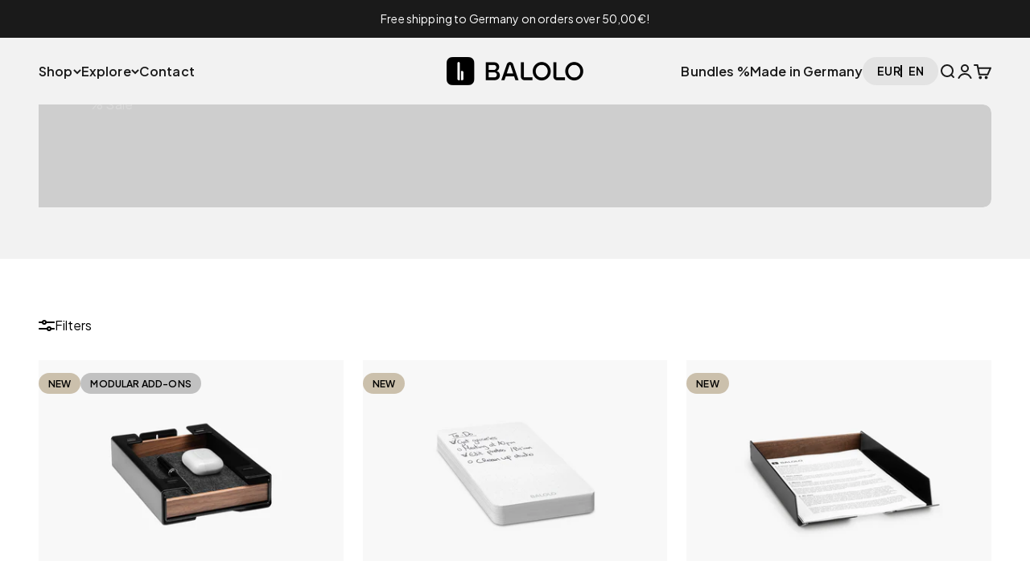

--- FILE ---
content_type: text/html; charset=utf-8
request_url: https://en.balolo.de/en/collections/sale
body_size: 70909
content:
<!doctype html>

<html class='no-js' lang='en' dir='ltr'>
	<head>
	<script src="//en.balolo.de/cdn/shop/files/pandectes-rules.js?v=9768485877785737429"></script>
	
	
		<meta charset='utf-8'>
		<meta
			name='viewport'
			content='width=device-width, initial-scale=1.0, height=device-height, minimum-scale=1.0, maximum-scale=1.0'
		>
		<meta name='theme-color' content='#ffffff'>

		<title>
			% Sale | BALOLO

		</title><link rel='canonical' href='https://www.balolo.de/en/collections/sale'><link rel='shortcut icon' href='//en.balolo.de/cdn/shop/files/balolo-favicon-180x180.png?v=1706604678&width=96'>
			<link rel='apple-touch-icon' href='//en.balolo.de/cdn/shop/files/balolo-favicon-180x180.png?v=1706604678&width=180'><link rel='preconnect' href='https://cdn.shopify.com'>

       
        <script data-cfasync="false" src="https://cdn.fixvitals.com/resources/preload" ></script>
       
<meta property="og:type" content="website">
  <meta property="og:title" content="% Sale"><meta property="og:image" content="http://en.balolo.de/cdn/shop/files/balolo-logo.svg?v=1706604060&width=2048">
  <meta property="og:image:secure_url" content="https://en.balolo.de/cdn/shop/files/balolo-logo.svg?v=1706604060&width=2048">
  <meta property="og:image:width" content="1200">
  <meta property="og:image:height" content="628"><meta property="og:url" content="https://www.balolo.de/en/collections/sale">
<meta property="og:site_name" content="BALOLO"><meta name="twitter:card" content="summary"><meta name="twitter:title" content="% Sale">
  <meta name="twitter:description" content=""><meta name="twitter:image" content="https://en.balolo.de/cdn/shop/files/balolo-logo.svg?crop=center&height=1200&v=1706604060&width=1200">
  <meta name="twitter:image:alt" content="">


  <script type="application/ld+json">
  {
    "@context": "https://schema.org",
    "@type": "BreadcrumbList",
  "itemListElement": [{
      "@type": "ListItem",
      "position": 1,
      "name": "Home",
      "item": "https://www.balolo.de"
    },{
          "@type": "ListItem",
          "position": 2,
          "name": "% Sale",
          "item": "https://www.balolo.de/en/collections/sale"
        }]
  }
  </script>

<style>
  :root {
    /**
     * ---------------------------------------------------------------------
     * SPACING VARIABLES
     *
     * We are using a spacing inspired from frameworks like Tailwind CSS.
     * ---------------------------------------------------------------------
     */
    --spacing-0-5: 0.125rem; /* 2px */
    --spacing-1: 0.25rem; /* 4px */
    --spacing-1-5: 0.375rem; /* 6px */
    --spacing-2: 0.5rem; /* 8px */
    --spacing-2-5: 0.625rem; /* 10px */
    --spacing-3: 0.75rem; /* 12px */
    --spacing-3-5: 0.875rem; /* 14px */
    --spacing-4: 1rem; /* 16px */
    --spacing-4-5: 1.125rem; /* 18px */
    --spacing-5: 1.25rem; /* 20px */
    --spacing-5-5: 1.375rem; /* 22px */
    --spacing-6: 1.5rem; /* 24px */
    --spacing-6-5: 1.625rem; /* 26px */
    --spacing-7: 1.75rem; /* 28px */
    --spacing-7-5: 1.875rem; /* 30px */
    --spacing-8: 2rem; /* 32px */
    --spacing-8-5: 2.125rem; /* 34px */
    --spacing-9: 2.25rem; /* 36px */
    --spacing-9-5: 2.375rem; /* 38px */
    --spacing-10: 2.5rem; /* 40px */
    --spacing-11: 2.75rem; /* 44px */
    --spacing-12: 3rem; /* 48px */
    --spacing-14: 3.5rem; /* 56px */
    --spacing-16: 4rem; /* 64px */
    --spacing-18: 4.5rem; /* 72px */
    --spacing-20: 5rem; /* 80px */
    --spacing-24: 6rem; /* 96px */
    --spacing-28: 7rem; /* 112px */
    --spacing-32: 8rem; /* 128px */
    --spacing-36: 9rem; /* 144px */
    --spacing-40: 10rem; /* 160px */
    --spacing-44: 11rem; /* 176px */
    --spacing-48: 12rem; /* 192px */
    --spacing-52: 13rem; /* 208px */
    --spacing-56: 14rem; /* 224px */
    --spacing-60: 15rem; /* 240px */
    --spacing-64: 16rem; /* 256px */
    --spacing-72: 18rem; /* 288px */
    --spacing-80: 20rem; /* 320px */
    --spacing-96: 24rem; /* 384px */

    /* Container */
    --container-max-width: 1800px;
    --container-narrow-max-width: 1550px;
    --container-gutter: var(--spacing-5);
    --section-outer-spacing-block: var(--spacing-12);
    --section-inner-max-spacing-block: var(--spacing-10);
    --section-inner-spacing-inline: var(--container-gutter);
    --section-stack-spacing-block: var(--spacing-8);

    /* Grid gutter */
    --grid-gutter: var(--spacing-5);

    /* Product list settings */
    --product-list-row-gap: var(--spacing-8);
    --product-list-column-gap: var(--grid-gutter);

    /* Form settings */
    --input-gap: var(--spacing-2);
    --input-height: 2.625rem;
    --input-height-sm: 2.5625rem;
    --input-padding-inline: var(--spacing-4);

    /* Other sizes */
    --sticky-area-height: calc(var(--sticky-announcement-bar-enabled, 0) * var(--announcement-bar-height, 0px) + var(--sticky-header-enabled, 0) * var(--header-height, 0px));

    /* RTL support */
    --transform-logical-flip: 1;
    --transform-origin-start: left;
    --transform-origin-end: right;

    /**
     * ---------------------------------------------------------------------
     * TYPOGRAPHY
     * ---------------------------------------------------------------------
     */

    /* Font properties */
    --heading-font-family: 'Plus Jakarta Sans', sans-serif;
    --heading-font-weight: 600;
    --heading-font-weight-bold: 700;
    --heading-font-style: 'normal';
    --heading-text-transform: 'none';

    --text-font-family: 'Plus Jakarta Sans', sans-serif;
    --text-font-weight: 400;
    --text-font-style: 'normal';
    --text-text-transform: 'none';

    /* Letter Spacing */
    --heading-letter-spacing-h0: -0.88px;
    --heading-letter-spacing-h1: -0.64px;
    --heading-letter-spacing-h2: -0.56px;
    --heading-letter-spacing-h3: -0.44px;
    --heading-letter-spacing-h4: -0.36px;
    --heading-letter-spacing-h5: -0.36px;
    --heading-letter-spacing-h6: -0.32px;

    --heading-letter-spacing-subheading: -0.75px;
    --heading-letter-spacing-subheading-sm: -0.54px;

    --text-letter-spacing-xs: 0.12px;
    --text-letter-spacing-sm: 0.14px;
    --text-letter-spacing: 0.16px;
    --text-letter-spacing-lg: 0.20px;

    /* Font sizes */
    --text-h0: 2.75rem;
    --text-h1: 2rem; /* 32px */
    --text-h2: 1.75rem; /* 28px */
    --text-h3: 1.375rem; /* 22px */
    --text-h4: 1.125rem; /* 18px */
    --text-h5: 1.125rem; /* 18px */
    --text-h6: 1rem; /* 16px */

    --text-subheading: 1.563rem; /* 25px */
    --text-subheading-sm: 1.125rem; /* 18px */

    --text-xs: 0.75rem; /* 12px */
    --text-sm: 0.75rem; /* 12px */
    --text-base: 0.875rem; /* 14px */
    --text-md: 1rem; /* 16px */
    --text-lg: 1.125rem; /* 18px */

    /**
     * ---------------------------------------------------------------------
     * COLORS
     * ---------------------------------------------------------------------
     */

    /* Color settings *//* Brand colors - Greys*/
    --grey-4: 96 96 96;   /* #606060 */
    --grey-3: 177 177 177;   /* #B1B1B1 */
    --grey-2: 193 193 193;   /* ##C1C1C1 */
    --grey-1: 220 220 220;   /* #DCDCDC */
    --grey-1-80: 227 227 227;   /* #E3E3E3 */
    --grey-1-60: 234 234 234;   /* #EAEAEA */
    --grey-1-40: 241 241 241;   /* #F1F1F1 */
    --grey-1-20: 248 248 248;   /* #F8F8F8 */
    --grey-1-10: 252 252 252;   /* #FCFCFC */

    /* Brand colors - Primary */
    --sandy: 203 192 172;   /* #F5F2EE */
    --sandy-20: 245 242 238;   /* #CBC0AC */
    --sandy-30: 239 236 230;   /* #efece6 */
    --white: 255 255 255;   /* #FFFFFF */
    --black: 0 0 0;   /* #000000 */
    --black-light: 26 26 26;   /* #1A1A1A */

    --accent: var(--sandy);
    --text-primary: var(--black);
    --background-primary: var(--white);
    --dialog-background: var(--white);
    --border-color: var(--grey-1);

    /* Button colors */
    --button-background-primary: 0 0 0;
    --button-text-primary: 255 255 255;
    --button-background-secondary: 255 255 255;
    --button-text-secondary: 0 0 0;
    --button-background-tertiary: var(--sandy);
    --button-text-tertiary: var(--black);

    /* Status colors */
    --success-background: 224 244 232;
    --success-text: 0 163 65;
    --warning-background: 255 246 233;
    --warning-text: 255 183 74;
    --error-background: 254 231 231;
    --error-text: 248 58 58;

    /* Product colors */
    --on-sale-text: 248 58 58;
    --on-sale-badge-background: 248 58 58;
    --on-sale-badge-text: 255 255 255;
    --sold-out-badge-background: 0 0 0;
    --sold-out-badge-text: 255 255 255;
    --primary-badge-background: 203 192 172;
    --primary-badge-text: 0 0 0;
    --star-color: 0 0 0;
    --star-color-empty: 209 201 202;
    --product-card-background: 255 255 255;
    --product-card-text: 0 0 0;

    /* Header colors */
    --header-background: 255 255 255;
    --header-text: 0 0 0;

    /* Footer colors */
    --footer-background: 0 0 0;
    --footer-text: 255 255 255;

    /* Rounded variables (used for border radius) */
    --rounded-xs: 3px;
    --rounded-sm: 5px;
    --rounded: 10px;
    --rounded-lg: 20px;
    --rounded-full: 9999px;

    --rounded-button: 3.75rem;
    --rounded-input: 0.5rem;

    /* Box shadow */
    --shadow-sm: 0 2px 8px rgb(var(--text-primary) / 0.1);
    --shadow: 0 5px 15px rgb(var(--text-primary) / 0.1);
    --shadow-md: 0 5px 30px rgb(var(--text-primary) / 0.1);
    --shadow-block: 0px 0px 50px 0px rgba(0, 0, 0, 0.10);

    /**
     * ---------------------------------------------------------------------
     * OTHER
     * ---------------------------------------------------------------------
     */

    --cursor-close-svg-url: url(//en.balolo.de/cdn/shop/t/107/assets/cursor-close.svg?v=147174565022153725511743710879);
    --cursor-zoom-in-svg-url: url(//en.balolo.de/cdn/shop/t/107/assets/cursor-zoom-in.svg?v=154953035094101115921743710879);
    --cursor-zoom-out-svg-url: url(//en.balolo.de/cdn/shop/t/107/assets/cursor-zoom-out.svg?v=16155520337305705181743710879);
    --checkmark-svg-url: url(//en.balolo.de/cdn/shop/t/107/assets/checkmark.svg?v=77552481021870063511743710879);
  }

  [dir="rtl"]:root {
    /* RTL support */
    --transform-logical-flip: -1;
    --transform-origin-start: right;
    --transform-origin-end: left;
  }

  @media screen and (min-width: 700px) {
    :root {
      /* Typography (font size) */
      --text-h0: 4.5rem; /* 72px */
      --text-h1: 3.5rem; /* 56px */
      --text-h2: 2.75rem; /* 44px */
      --text-h3: 2rem; /* 32px */
      --text-h4: 1.75rem; /* 28px */
      --text-h5: 1.375rem; /* 22px */
      --text-h6: 1.25rem; /* 20px */

      --text-xs: 0.75rem; /* 12px */
      --text-sm: 0.875rem; /* 13px */
      --text-base: 1rem; /* 16px */
      --text-md: 1.125rem; /* 18px */
      --text-lg: 1.25rem; /* 20px */

      /* Letter Spacing */
      --heading-letter-spacing-h0: -1.44px;
      --heading-letter-spacing-h1: -1.12px;
      --heading-letter-spacing-h2: -0.88px;
      --heading-letter-spacing-h3: -0.64px;
      --heading-letter-spacing-h4: -0.56px;
      --heading-letter-spacing-h5: -0.44px;
      --heading-letter-spacing-h5: -0.4px;

      /* Spacing */
      --container-gutter: 2rem;
      --section-outer-spacing-block: var(--spacing-16);
      --section-inner-max-spacing-block: var(--spacing-12);
      --section-inner-spacing-inline: var(--spacing-12);
      --section-stack-spacing-block: var(--spacing-12);

      /* Grid gutter */
      --grid-gutter: var(--spacing-6);

      /* Product list settings */
      --product-list-row-gap: var(--spacing-12);

      /* Form settings */
      --input-gap: 1rem;
      --input-height: 3.125rem;
      --input-padding-inline: var(--spacing-5);
    }
  }

  @media screen and (min-width: 1000px) {
    :root {
      /* Spacing settings */
      --container-gutter: var(--spacing-12);
      --section-outer-spacing-block: var(--spacing-18);
      --section-inner-max-spacing-block: var(--spacing-16);
      --section-inner-spacing-inline: var(--spacing-16);
      --section-stack-spacing-block: var(--spacing-12);
    }
  }

  @media screen and (min-width: 1150px) {
    :root {
      /* Spacing settings */
      --container-gutter: var(--spacing-12);
      --section-outer-spacing-block: var(--spacing-20);
      --section-inner-max-spacing-block: var(--spacing-16);
      --section-inner-spacing-inline: var(--spacing-16);
      --section-stack-spacing-block: var(--spacing-12);
    }
  }

  @media screen and (min-width: 1400px) {
    :root {
      --section-outer-spacing-block: var(--spacing-24);
      --section-inner-max-spacing-block: var(--spacing-18);
      --section-inner-spacing-inline: var(--spacing-18);
    }
  }

  @media screen and (min-width: 1600px) {
    :root {
      --section-outer-spacing-block: var(--spacing-24);
      --section-inner-max-spacing-block: var(--spacing-20);
      --section-inner-spacing-inline: var(--spacing-20);
    }
  }

  /**
   * ---------------------------------------------------------------------
   * LIQUID DEPENDANT CSS
   *
   * Our main CSS is Liquid free, but some very specific features depend on
   * theme settings, so we have them here
   * ---------------------------------------------------------------------
   */@media screen and (pointer: fine) {
        .button:not([disabled]):hover, .btn:not([disabled]):hover, .shopify-payment-button__button--unbranded:not([disabled]):hover {
          --button-background-opacity: 0.85;
        }

        .button--subdued:not([disabled]):hover {
          --button-background: var(--text-color) / .05 !important;
        }
      }</style><script>
  document.documentElement.classList.replace('no-js', 'js');

  // This allows to expose several variables to the global scope, to be used in scripts
  window.themeVariables = {
    settings: {
      showPageTransition: false,
      headingApparition: "split_fade",
      pageType: "collection",
      moneyFormat: "{{amount_with_comma_separator}}€",
      moneyWithCurrencyFormat: "{{amount_with_comma_separator}}€ EUR",
      currencyCodeEnabled: true,
      cartType: "drawer",
      showDiscount: true,
      discountMode: "saving"
    },

    translations: {
      swatchTranslations: {
        'oak': 'eiche',
'american walnut': 'amerikanischer nussbaum',
'black / american walnut': 'schwarz / amerikanischer nussbaum',
'white / oak': 'weiss / eiche'
      }
    },

    strings: {
      accessibilityClose: "Close",
      accessibilityNext: "Next",
      accessibilityPrevious: "Previous",
      addToCartButton: "Add to cart • \u003cspan id=\"totalPrice\" data-qty=\"\u0026\u0026\"  data-unit-cost=\"$$\" data-cents=\"££\" data-addon-costs=\"**\" data-combined-cost data-qty=\"1\"\u003e@@\u003c\/span\u003e",
      soldOutButton: "Sold out",
      accessoriesLabelSingular: "accessory",
      accessoriesLabelPlural: "accessories",
      preOrderButton: "Pre-order",
      unavailableButton: "Unavailable",
      closeGallery: "Close gallery",
      zoomGallery: "Zoom",
      errorGallery: "Image cannot be loaded",
      soldOutBadge: "Sold out",
      discountBadge: "Save @@",
      sku: "SKU:",
      searchNoResults: "No results could be found.",
      addOrderNote: "",
      editOrderNote: "",
      shippingEstimatorNoResults: "Sorry, we do not ship to your address.",
      shippingEstimatorOneResult: "There is one shipping rate for your address:",
      shippingEstimatorMultipleResults: "There are several shipping rates for your address:",
      shippingEstimatorError: "One or more error occurred while retrieving shipping rates:"
    },

    breakpoints: {
      'sm': 'screen and (min-width: 700px)',
      'md': 'screen and (min-width: 1000px)',
      'lg': 'screen and (min-width: 1150px)',
      'xl': 'screen and (min-width: 1400px)',

      'sm-max': 'screen and (max-width: 699px)',
      'md-max': 'screen and (max-width: 999px)',
      'lg-max': 'screen and (max-width: 1149px)',
      'xl-max': 'screen and (max-width: 1399px)'
    }
  };// For detecting native share
  document.documentElement.classList.add(`native-share--${navigator.share ? 'enabled' : 'disabled'}`);</script><script type='module' src='//en.balolo.de/cdn/shop/t/107/assets/vendor.min.js?v=110209841862038618801743710879'></script>
	   <script type='module' src='//en.balolo.de/cdn/shop/t/107/assets/theme.js?v=20369654889220458851743712308'></script>
	   <script type='module' src='//en.balolo.de/cdn/shop/t/107/assets/sections.js?v=70659741026249159281743712350'></script><link href="//en.balolo.de/cdn/shop/t/107/assets/theme.css?v=153810616442313055861744197377" rel="stylesheet" type="text/css" media="all" />
        <script data-cfasync="false" src="https://cdn.fixvitals.com/resources/lazyload" ></script>
       

	   
	
       <script src='//en.balolo.de/cdn/shop/t/107/assets/filter-redirects.js?v=144690953174238156741743710879'></script>

	   <script>window.performance && window.performance.mark && window.performance.mark('shopify.content_for_header.start');</script><meta name="google-site-verification" content="He2ia-79sEd1z_aATJV5nDg71VWfwf2VHeAnU97UdWY">
<meta id="shopify-digital-wallet" name="shopify-digital-wallet" content="/2585037/digital_wallets/dialog">
<meta name="shopify-requires-components" content="true" product-ids="9625262620938,9805973717258,10108723233034">
<meta name="shopify-checkout-api-token" content="af7346bf29035a63fa53a077e3236b68">
<meta id="in-context-paypal-metadata" data-shop-id="2585037" data-venmo-supported="false" data-environment="production" data-locale="en_US" data-paypal-v4="true" data-currency="EUR">
<link rel="alternate" type="application/atom+xml" title="Feed" href="/en/collections/sale.atom" />
<link rel="alternate" hreflang="x-default" href="https://www.balolo.de/collections/sale">
<link rel="alternate" hreflang="de-DE" href="https://www.balolo.de/collections/sale">
<link rel="alternate" hreflang="en-DE" href="https://www.balolo.de/en/collections/sale">
<link rel="alternate" type="application/json+oembed" href="https://www.balolo.de/en/collections/sale.oembed">
<script async="async" src="/checkouts/internal/preloads.js?locale=en-DE"></script>
<link rel="preconnect" href="https://shop.app" crossorigin="anonymous">
<script async="async" src="https://shop.app/checkouts/internal/preloads.js?locale=en-DE&shop_id=2585037" crossorigin="anonymous"></script>
<script id="apple-pay-shop-capabilities" type="application/json">{"shopId":2585037,"countryCode":"DE","currencyCode":"EUR","merchantCapabilities":["supports3DS"],"merchantId":"gid:\/\/shopify\/Shop\/2585037","merchantName":"BALOLO","requiredBillingContactFields":["postalAddress","email","phone"],"requiredShippingContactFields":["postalAddress","email","phone"],"shippingType":"shipping","supportedNetworks":["visa","maestro","masterCard","amex"],"total":{"type":"pending","label":"BALOLO","amount":"1.00"},"shopifyPaymentsEnabled":true,"supportsSubscriptions":true}</script>
<script id="shopify-features" type="application/json">{"accessToken":"af7346bf29035a63fa53a077e3236b68","betas":["rich-media-storefront-analytics"],"domain":"en.balolo.de","predictiveSearch":true,"shopId":2585037,"locale":"en"}</script>
<script>var Shopify = Shopify || {};
Shopify.shop = "balolo.myshopify.com";
Shopify.locale = "en";
Shopify.currency = {"active":"EUR","rate":"1.0"};
Shopify.country = "DE";
Shopify.theme = {"name":" NEW Balolo 2.1","id":180105085194,"schema_name":"Impact","schema_version":"4.6.0","theme_store_id":null,"role":"main"};
Shopify.theme.handle = "null";
Shopify.theme.style = {"id":null,"handle":null};
Shopify.cdnHost = "en.balolo.de/cdn";
Shopify.routes = Shopify.routes || {};
Shopify.routes.root = "/en/";</script>
<script type="module">!function(o){(o.Shopify=o.Shopify||{}).modules=!0}(window);</script>
<script>!function(o){function n(){var o=[];function n(){o.push(Array.prototype.slice.apply(arguments))}return n.q=o,n}var t=o.Shopify=o.Shopify||{};t.loadFeatures=n(),t.autoloadFeatures=n()}(window);</script>
<script>
  window.ShopifyPay = window.ShopifyPay || {};
  window.ShopifyPay.apiHost = "shop.app\/pay";
  window.ShopifyPay.redirectState = null;
</script>
<script id="shop-js-analytics" type="application/json">{"pageType":"collection"}</script>
<script defer="defer" async type="module" src="//en.balolo.de/cdn/shopifycloud/shop-js/modules/v2/client.init-shop-cart-sync_BT-GjEfc.en.esm.js"></script>
<script defer="defer" async type="module" src="//en.balolo.de/cdn/shopifycloud/shop-js/modules/v2/chunk.common_D58fp_Oc.esm.js"></script>
<script defer="defer" async type="module" src="//en.balolo.de/cdn/shopifycloud/shop-js/modules/v2/chunk.modal_xMitdFEc.esm.js"></script>
<script type="module">
  await import("//en.balolo.de/cdn/shopifycloud/shop-js/modules/v2/client.init-shop-cart-sync_BT-GjEfc.en.esm.js");
await import("//en.balolo.de/cdn/shopifycloud/shop-js/modules/v2/chunk.common_D58fp_Oc.esm.js");
await import("//en.balolo.de/cdn/shopifycloud/shop-js/modules/v2/chunk.modal_xMitdFEc.esm.js");

  window.Shopify.SignInWithShop?.initShopCartSync?.({"fedCMEnabled":true,"windoidEnabled":true});

</script>
<script>
  window.Shopify = window.Shopify || {};
  if (!window.Shopify.featureAssets) window.Shopify.featureAssets = {};
  window.Shopify.featureAssets['shop-js'] = {"shop-cart-sync":["modules/v2/client.shop-cart-sync_DZOKe7Ll.en.esm.js","modules/v2/chunk.common_D58fp_Oc.esm.js","modules/v2/chunk.modal_xMitdFEc.esm.js"],"init-fed-cm":["modules/v2/client.init-fed-cm_B6oLuCjv.en.esm.js","modules/v2/chunk.common_D58fp_Oc.esm.js","modules/v2/chunk.modal_xMitdFEc.esm.js"],"shop-cash-offers":["modules/v2/client.shop-cash-offers_D2sdYoxE.en.esm.js","modules/v2/chunk.common_D58fp_Oc.esm.js","modules/v2/chunk.modal_xMitdFEc.esm.js"],"shop-login-button":["modules/v2/client.shop-login-button_QeVjl5Y3.en.esm.js","modules/v2/chunk.common_D58fp_Oc.esm.js","modules/v2/chunk.modal_xMitdFEc.esm.js"],"pay-button":["modules/v2/client.pay-button_DXTOsIq6.en.esm.js","modules/v2/chunk.common_D58fp_Oc.esm.js","modules/v2/chunk.modal_xMitdFEc.esm.js"],"shop-button":["modules/v2/client.shop-button_DQZHx9pm.en.esm.js","modules/v2/chunk.common_D58fp_Oc.esm.js","modules/v2/chunk.modal_xMitdFEc.esm.js"],"avatar":["modules/v2/client.avatar_BTnouDA3.en.esm.js"],"init-windoid":["modules/v2/client.init-windoid_CR1B-cfM.en.esm.js","modules/v2/chunk.common_D58fp_Oc.esm.js","modules/v2/chunk.modal_xMitdFEc.esm.js"],"init-shop-for-new-customer-accounts":["modules/v2/client.init-shop-for-new-customer-accounts_C_vY_xzh.en.esm.js","modules/v2/client.shop-login-button_QeVjl5Y3.en.esm.js","modules/v2/chunk.common_D58fp_Oc.esm.js","modules/v2/chunk.modal_xMitdFEc.esm.js"],"init-shop-email-lookup-coordinator":["modules/v2/client.init-shop-email-lookup-coordinator_BI7n9ZSv.en.esm.js","modules/v2/chunk.common_D58fp_Oc.esm.js","modules/v2/chunk.modal_xMitdFEc.esm.js"],"init-shop-cart-sync":["modules/v2/client.init-shop-cart-sync_BT-GjEfc.en.esm.js","modules/v2/chunk.common_D58fp_Oc.esm.js","modules/v2/chunk.modal_xMitdFEc.esm.js"],"shop-toast-manager":["modules/v2/client.shop-toast-manager_DiYdP3xc.en.esm.js","modules/v2/chunk.common_D58fp_Oc.esm.js","modules/v2/chunk.modal_xMitdFEc.esm.js"],"init-customer-accounts":["modules/v2/client.init-customer-accounts_D9ZNqS-Q.en.esm.js","modules/v2/client.shop-login-button_QeVjl5Y3.en.esm.js","modules/v2/chunk.common_D58fp_Oc.esm.js","modules/v2/chunk.modal_xMitdFEc.esm.js"],"init-customer-accounts-sign-up":["modules/v2/client.init-customer-accounts-sign-up_iGw4briv.en.esm.js","modules/v2/client.shop-login-button_QeVjl5Y3.en.esm.js","modules/v2/chunk.common_D58fp_Oc.esm.js","modules/v2/chunk.modal_xMitdFEc.esm.js"],"shop-follow-button":["modules/v2/client.shop-follow-button_CqMgW2wH.en.esm.js","modules/v2/chunk.common_D58fp_Oc.esm.js","modules/v2/chunk.modal_xMitdFEc.esm.js"],"checkout-modal":["modules/v2/client.checkout-modal_xHeaAweL.en.esm.js","modules/v2/chunk.common_D58fp_Oc.esm.js","modules/v2/chunk.modal_xMitdFEc.esm.js"],"shop-login":["modules/v2/client.shop-login_D91U-Q7h.en.esm.js","modules/v2/chunk.common_D58fp_Oc.esm.js","modules/v2/chunk.modal_xMitdFEc.esm.js"],"lead-capture":["modules/v2/client.lead-capture_BJmE1dJe.en.esm.js","modules/v2/chunk.common_D58fp_Oc.esm.js","modules/v2/chunk.modal_xMitdFEc.esm.js"],"payment-terms":["modules/v2/client.payment-terms_Ci9AEqFq.en.esm.js","modules/v2/chunk.common_D58fp_Oc.esm.js","modules/v2/chunk.modal_xMitdFEc.esm.js"]};
</script>
<script>(function() {
  var isLoaded = false;
  function asyncLoad() {
    if (isLoaded) return;
    isLoaded = true;
    var urls = ["\/\/cdn.shopify.com\/proxy\/c4e501d356ea010e839d77122772380f4bf0e374cfaf11fc60721371118a300f\/api.goaffpro.com\/loader.js?shop=balolo.myshopify.com\u0026sp-cache-control=cHVibGljLCBtYXgtYWdlPTkwMA"];
    for (var i = 0; i < urls.length; i++) {
      var s = document.createElement('script');
      s.type = 'text/javascript';
      s.async = true;
      s.src = urls[i];
      var x = document.getElementsByTagName('script')[0];
      x.parentNode.insertBefore(s, x);
    }
  };
  if(window.attachEvent) {
    window.attachEvent('onload', asyncLoad);
  } else {
    window.addEventListener('load', asyncLoad, false);
  }
})();</script>
<script id="__st">var __st={"a":2585037,"offset":3600,"reqid":"091071a8-2c81-464d-bf67-eb0c9d560b7f-1769461224","pageurl":"en.balolo.de\/en\/collections\/sale","u":"cb8ba810c17f","p":"collection","rtyp":"collection","rid":2654109716};</script>
<script>window.ShopifyPaypalV4VisibilityTracking = true;</script>
<script id="captcha-bootstrap">!function(){'use strict';const t='contact',e='account',n='new_comment',o=[[t,t],['blogs',n],['comments',n],[t,'customer']],c=[[e,'customer_login'],[e,'guest_login'],[e,'recover_customer_password'],[e,'create_customer']],r=t=>t.map((([t,e])=>`form[action*='/${t}']:not([data-nocaptcha='true']) input[name='form_type'][value='${e}']`)).join(','),a=t=>()=>t?[...document.querySelectorAll(t)].map((t=>t.form)):[];function s(){const t=[...o],e=r(t);return a(e)}const i='password',u='form_key',d=['recaptcha-v3-token','g-recaptcha-response','h-captcha-response',i],f=()=>{try{return window.sessionStorage}catch{return}},m='__shopify_v',_=t=>t.elements[u];function p(t,e,n=!1){try{const o=window.sessionStorage,c=JSON.parse(o.getItem(e)),{data:r}=function(t){const{data:e,action:n}=t;return t[m]||n?{data:e,action:n}:{data:t,action:n}}(c);for(const[e,n]of Object.entries(r))t.elements[e]&&(t.elements[e].value=n);n&&o.removeItem(e)}catch(o){console.error('form repopulation failed',{error:o})}}const l='form_type',E='cptcha';function T(t){t.dataset[E]=!0}const w=window,h=w.document,L='Shopify',v='ce_forms',y='captcha';let A=!1;((t,e)=>{const n=(g='f06e6c50-85a8-45c8-87d0-21a2b65856fe',I='https://cdn.shopify.com/shopifycloud/storefront-forms-hcaptcha/ce_storefront_forms_captcha_hcaptcha.v1.5.2.iife.js',D={infoText:'Protected by hCaptcha',privacyText:'Privacy',termsText:'Terms'},(t,e,n)=>{const o=w[L][v],c=o.bindForm;if(c)return c(t,g,e,D).then(n);var r;o.q.push([[t,g,e,D],n]),r=I,A||(h.body.append(Object.assign(h.createElement('script'),{id:'captcha-provider',async:!0,src:r})),A=!0)});var g,I,D;w[L]=w[L]||{},w[L][v]=w[L][v]||{},w[L][v].q=[],w[L][y]=w[L][y]||{},w[L][y].protect=function(t,e){n(t,void 0,e),T(t)},Object.freeze(w[L][y]),function(t,e,n,w,h,L){const[v,y,A,g]=function(t,e,n){const i=e?o:[],u=t?c:[],d=[...i,...u],f=r(d),m=r(i),_=r(d.filter((([t,e])=>n.includes(e))));return[a(f),a(m),a(_),s()]}(w,h,L),I=t=>{const e=t.target;return e instanceof HTMLFormElement?e:e&&e.form},D=t=>v().includes(t);t.addEventListener('submit',(t=>{const e=I(t);if(!e)return;const n=D(e)&&!e.dataset.hcaptchaBound&&!e.dataset.recaptchaBound,o=_(e),c=g().includes(e)&&(!o||!o.value);(n||c)&&t.preventDefault(),c&&!n&&(function(t){try{if(!f())return;!function(t){const e=f();if(!e)return;const n=_(t);if(!n)return;const o=n.value;o&&e.removeItem(o)}(t);const e=Array.from(Array(32),(()=>Math.random().toString(36)[2])).join('');!function(t,e){_(t)||t.append(Object.assign(document.createElement('input'),{type:'hidden',name:u})),t.elements[u].value=e}(t,e),function(t,e){const n=f();if(!n)return;const o=[...t.querySelectorAll(`input[type='${i}']`)].map((({name:t})=>t)),c=[...d,...o],r={};for(const[a,s]of new FormData(t).entries())c.includes(a)||(r[a]=s);n.setItem(e,JSON.stringify({[m]:1,action:t.action,data:r}))}(t,e)}catch(e){console.error('failed to persist form',e)}}(e),e.submit())}));const S=(t,e)=>{t&&!t.dataset[E]&&(n(t,e.some((e=>e===t))),T(t))};for(const o of['focusin','change'])t.addEventListener(o,(t=>{const e=I(t);D(e)&&S(e,y())}));const B=e.get('form_key'),M=e.get(l),P=B&&M;t.addEventListener('DOMContentLoaded',(()=>{const t=y();if(P)for(const e of t)e.elements[l].value===M&&p(e,B);[...new Set([...A(),...v().filter((t=>'true'===t.dataset.shopifyCaptcha))])].forEach((e=>S(e,t)))}))}(h,new URLSearchParams(w.location.search),n,t,e,['guest_login'])})(!0,!0)}();</script>
<script integrity="sha256-4kQ18oKyAcykRKYeNunJcIwy7WH5gtpwJnB7kiuLZ1E=" data-source-attribution="shopify.loadfeatures" defer="defer" src="//en.balolo.de/cdn/shopifycloud/storefront/assets/storefront/load_feature-a0a9edcb.js" crossorigin="anonymous"></script>
<script crossorigin="anonymous" defer="defer" src="//en.balolo.de/cdn/shopifycloud/storefront/assets/shopify_pay/storefront-65b4c6d7.js?v=20250812"></script>
<script data-source-attribution="shopify.dynamic_checkout.dynamic.init">var Shopify=Shopify||{};Shopify.PaymentButton=Shopify.PaymentButton||{isStorefrontPortableWallets:!0,init:function(){window.Shopify.PaymentButton.init=function(){};var t=document.createElement("script");t.src="https://en.balolo.de/cdn/shopifycloud/portable-wallets/latest/portable-wallets.en.js",t.type="module",document.head.appendChild(t)}};
</script>
<script data-source-attribution="shopify.dynamic_checkout.buyer_consent">
  function portableWalletsHideBuyerConsent(e){var t=document.getElementById("shopify-buyer-consent"),n=document.getElementById("shopify-subscription-policy-button");t&&n&&(t.classList.add("hidden"),t.setAttribute("aria-hidden","true"),n.removeEventListener("click",e))}function portableWalletsShowBuyerConsent(e){var t=document.getElementById("shopify-buyer-consent"),n=document.getElementById("shopify-subscription-policy-button");t&&n&&(t.classList.remove("hidden"),t.removeAttribute("aria-hidden"),n.addEventListener("click",e))}window.Shopify?.PaymentButton&&(window.Shopify.PaymentButton.hideBuyerConsent=portableWalletsHideBuyerConsent,window.Shopify.PaymentButton.showBuyerConsent=portableWalletsShowBuyerConsent);
</script>
<script data-source-attribution="shopify.dynamic_checkout.cart.bootstrap">document.addEventListener("DOMContentLoaded",(function(){function t(){return document.querySelector("shopify-accelerated-checkout-cart, shopify-accelerated-checkout")}if(t())Shopify.PaymentButton.init();else{new MutationObserver((function(e,n){t()&&(Shopify.PaymentButton.init(),n.disconnect())})).observe(document.body,{childList:!0,subtree:!0})}}));
</script>
<link id="shopify-accelerated-checkout-styles" rel="stylesheet" media="screen" href="https://en.balolo.de/cdn/shopifycloud/portable-wallets/latest/accelerated-checkout-backwards-compat.css" crossorigin="anonymous">
<style id="shopify-accelerated-checkout-cart">
        #shopify-buyer-consent {
  margin-top: 1em;
  display: inline-block;
  width: 100%;
}

#shopify-buyer-consent.hidden {
  display: none;
}

#shopify-subscription-policy-button {
  background: none;
  border: none;
  padding: 0;
  text-decoration: underline;
  font-size: inherit;
  cursor: pointer;
}

#shopify-subscription-policy-button::before {
  box-shadow: none;
}

      </style>

<script>window.performance && window.performance.mark && window.performance.mark('shopify.content_for_header.end');</script>

	<!-- BEGIN app block: shopify://apps/pandectes-gdpr/blocks/banner/58c0baa2-6cc1-480c-9ea6-38d6d559556a -->
  
    
      <!-- TCF is active, scripts are loaded above -->
      
      <script>
        
          window.PandectesSettings = {"store":{"id":2585037,"plan":"plus","theme":"Speed Optimized : Balolo 2.0","primaryLocale":"de","adminMode":false,"headless":false,"storefrontRootDomain":"","checkoutRootDomain":"","storefrontAccessToken":""},"tsPublished":1743417898,"declaration":{"showPurpose":false,"showProvider":false,"declIntroText":"Wir verwenden Cookies, um die Funktionalität der Website zu optimieren, die Leistung zu analysieren und Ihnen ein personalisiertes Erlebnis zu bieten. Einige Cookies sind für den ordnungsgemäßen Betrieb der Website unerlässlich. Diese Cookies können nicht deaktiviert werden. In diesem Fenster können Sie Ihre Präferenzen für Cookies verwalten.","showDateGenerated":true},"language":{"unpublished":[],"languageMode":"Multilingual","fallbackLanguage":"de","languageDetection":"locale","languagesSupported":["en"]},"texts":{"managed":{"headerText":{"de":"Wir respektieren deine Privatsphäre","en":"We respect your privacy"},"consentText":{"de":"Diese Website verwendet Cookies, um Ihnen das beste Erlebnis zu bieten.","en":"This website uses cookies to ensure you get the best experience."},"linkText":{"de":"Mehr erfahren","en":"Learn more"},"imprintText":{"de":"Impressum","en":"Imprint"},"allowButtonText":{"de":"Annehmen","en":"Accept"},"denyButtonText":{"de":"Ablehnen","en":"Decline"},"dismissButtonText":{"de":"Okay","en":"Ok"},"leaveSiteButtonText":{"de":"Diese Seite verlassen","en":"Leave this site"},"preferencesButtonText":{"de":"Einstellungen","en":"Preferences"},"cookiePolicyText":{"de":"Cookie-Richtlinie","en":"Cookie policy"},"preferencesPopupTitleText":{"de":"Einwilligungseinstellungen verwalten","en":"Manage consent preferences"},"preferencesPopupIntroText":{"de":"Wir verwenden Cookies, um die Funktionalität der Website zu optimieren, die Leistung zu analysieren und Ihnen ein personalisiertes Erlebnis zu bieten. Einige Cookies sind für den ordnungsgemäßen Betrieb der Website unerlässlich. Diese Cookies können nicht deaktiviert werden. In diesem Fenster können Sie Ihre Präferenzen für Cookies verwalten.","en":"We use cookies to optimize website functionality, analyze the performance, and provide personalized experience to you. Some cookies are essential to make the website operate and function correctly. Those cookies cannot be disabled. In this window you can manage your preference of cookies."},"preferencesPopupSaveButtonText":{"de":"Auswahl speichern","en":"Save preferences"},"preferencesPopupCloseButtonText":{"de":"Schließen","en":"Close"},"preferencesPopupAcceptAllButtonText":{"de":"Alles akzeptieren","en":"Accept all"},"preferencesPopupRejectAllButtonText":{"de":"Alles ablehnen","en":"Reject all"},"cookiesDetailsText":{"de":"Cookie-Details","en":"Cookies details"},"preferencesPopupAlwaysAllowedText":{"de":"Immer erlaubt","en":"Always allowed"},"accessSectionParagraphText":{"de":"Sie haben das Recht, jederzeit auf Ihre Daten zuzugreifen.","en":"You have the right to request access to your data at any time."},"accessSectionTitleText":{"de":"Datenübertragbarkeit","en":"Data portability"},"accessSectionAccountInfoActionText":{"de":"persönliche Daten","en":"Personal data"},"accessSectionDownloadReportActionText":{"de":"Alle Daten anfordern","en":"Request export"},"accessSectionGDPRRequestsActionText":{"de":"Anfragen betroffener Personen","en":"Data subject requests"},"accessSectionOrdersRecordsActionText":{"de":"Aufträge","en":"Orders"},"rectificationSectionParagraphText":{"de":"Sie haben das Recht, die Aktualisierung Ihrer Daten zu verlangen, wann immer Sie dies für angemessen halten.","en":"You have the right to request your data to be updated whenever you think it is appropriate."},"rectificationSectionTitleText":{"de":"Datenberichtigung","en":"Data Rectification"},"rectificationCommentPlaceholder":{"de":"Beschreiben Sie, was Sie aktualisieren möchten","en":"Describe what you want to be updated"},"rectificationCommentValidationError":{"de":"Kommentar ist erforderlich","en":"Comment is required"},"rectificationSectionEditAccountActionText":{"de":"Aktualisierung anfordern","en":"Request an update"},"erasureSectionTitleText":{"de":"Recht auf Vergessenwerden","en":"Right to be forgotten"},"erasureSectionParagraphText":{"de":"Sie haben das Recht, die Löschung aller Ihrer Daten zu verlangen. Danach können Sie nicht mehr auf Ihr Konto zugreifen.","en":"You have the right to ask all your data to be erased. After that, you will no longer be able to access your account."},"erasureSectionRequestDeletionActionText":{"de":"Löschung personenbezogener Daten anfordern","en":"Request personal data deletion"},"consentDate":{"de":"Zustimmungsdatum","en":"Consent date"},"consentId":{"de":"Einwilligungs-ID","en":"Consent ID"},"consentSectionChangeConsentActionText":{"de":"Einwilligungspräferenz ändern","en":"Change consent preference"},"consentSectionConsentedText":{"de":"Sie haben der Cookie-Richtlinie dieser Website zugestimmt am","en":"You consented to the cookies policy of this website on"},"consentSectionNoConsentText":{"de":"Sie haben der Cookie-Richtlinie dieser Website nicht zugestimmt.","en":"You have not consented to the cookies policy of this website."},"consentSectionTitleText":{"de":"Ihre Cookie-Einwilligung","en":"Your cookie consent"},"consentStatus":{"de":"Einwilligungspräferenz","en":"Consent preference"},"confirmationFailureMessage":{"de":"Ihre Anfrage wurde nicht bestätigt. Bitte versuchen Sie es erneut und wenn das Problem weiterhin besteht, wenden Sie sich an den Ladenbesitzer, um Hilfe zu erhalten","en":"Your request was not verified. Please try again and if problem persists, contact store owner for assistance"},"confirmationFailureTitle":{"de":"Ein Problem ist aufgetreten","en":"A problem occurred"},"confirmationSuccessMessage":{"de":"Wir werden uns in Kürze zu Ihrem Anliegen bei Ihnen melden.","en":"We will soon get back to you as to your request."},"confirmationSuccessTitle":{"de":"Ihre Anfrage wurde bestätigt","en":"Your request is verified"},"guestsSupportEmailFailureMessage":{"de":"Ihre Anfrage wurde nicht übermittelt. Bitte versuchen Sie es erneut und wenn das Problem weiterhin besteht, wenden Sie sich an den Shop-Inhaber, um Hilfe zu erhalten.","en":"Your request was not submitted. Please try again and if problem persists, contact store owner for assistance."},"guestsSupportEmailFailureTitle":{"de":"Ein Problem ist aufgetreten","en":"A problem occurred"},"guestsSupportEmailPlaceholder":{"de":"E-Mail-Addresse","en":"E-mail address"},"guestsSupportEmailSuccessMessage":{"de":"Wenn Sie als Kunde dieses Shops registriert sind, erhalten Sie in Kürze eine E-Mail mit Anweisungen zum weiteren Vorgehen.","en":"If you are registered as a customer of this store, you will soon receive an email with instructions on how to proceed."},"guestsSupportEmailSuccessTitle":{"de":"Vielen Dank für die Anfrage","en":"Thank you for your request"},"guestsSupportEmailValidationError":{"de":"Email ist ungültig","en":"Email is not valid"},"guestsSupportInfoText":{"de":"Bitte loggen Sie sich mit Ihrem Kundenkonto ein, um fortzufahren.","en":"Please login with your customer account to further proceed."},"submitButton":{"de":"einreichen","en":"Submit"},"submittingButton":{"de":"Senden...","en":"Submitting..."},"cancelButton":{"de":"Abbrechen","en":"Cancel"},"declIntroText":{"de":"Wir verwenden Cookies, um die Funktionalität der Website zu optimieren, die Leistung zu analysieren und Ihnen ein personalisiertes Erlebnis zu bieten. Einige Cookies sind für den ordnungsgemäßen Betrieb der Website unerlässlich. Diese Cookies können nicht deaktiviert werden. In diesem Fenster können Sie Ihre Präferenzen für Cookies verwalten.","en":"We use cookies to optimize website functionality, analyze the performance, and provide personalized experience to you. Some cookies are essential to make the website operate and function correctly. Those cookies cannot be disabled. In this window you can manage your preference of cookies."},"declName":{"de":"Name","en":"Name"},"declPurpose":{"de":"Zweck","en":"Purpose"},"declType":{"de":"Typ","en":"Type"},"declRetention":{"de":"Speicherdauer","en":"Retention"},"declProvider":{"de":"Anbieter","en":"Provider"},"declFirstParty":{"de":"Erstanbieter","en":"First-party"},"declThirdParty":{"de":"Drittanbieter","en":"Third-party"},"declSeconds":{"de":"Sekunden","en":"seconds"},"declMinutes":{"de":"Minuten","en":"minutes"},"declHours":{"de":"Std.","en":"hours"},"declDays":{"de":"Tage","en":"days"},"declMonths":{"de":"Monate","en":"months"},"declYears":{"de":"Jahre","en":"years"},"declSession":{"de":"Sitzung","en":"Session"},"declDomain":{"de":"Domain","en":"Domain"},"declPath":{"de":"Weg","en":"Path"}},"categories":{"strictlyNecessaryCookiesTitleText":{"de":"Unbedingt erforderlich","en":"Strictly necessary cookies"},"strictlyNecessaryCookiesDescriptionText":{"de":"Diese Cookies sind unerlässlich, damit Sie sich auf der Website bewegen und ihre Funktionen nutzen können, z. B. den Zugriff auf sichere Bereiche der Website. Ohne diese Cookies kann die Website nicht richtig funktionieren.","en":"These cookies are essential in order to enable you to move around the website and use its features, such as accessing secure areas of the website. The website cannot function properly without these cookies."},"functionalityCookiesTitleText":{"de":"Funktionale Cookies","en":"Functional cookies"},"functionalityCookiesDescriptionText":{"de":"Diese Cookies ermöglichen es der Website, verbesserte Funktionalität und Personalisierung bereitzustellen. Sie können von uns oder von Drittanbietern gesetzt werden, deren Dienste wir auf unseren Seiten hinzugefügt haben. Wenn Sie diese Cookies nicht zulassen, funktionieren einige oder alle dieser Dienste möglicherweise nicht richtig.","en":"These cookies enable the site to provide enhanced functionality and personalisation. They may be set by us or by third party providers whose services we have added to our pages. If you do not allow these cookies then some or all of these services may not function properly."},"performanceCookiesTitleText":{"de":"Performance-Cookies","en":"Performance cookies"},"performanceCookiesDescriptionText":{"de":"Diese Cookies ermöglichen es uns, die Leistung unserer Website zu überwachen und zu verbessern. Sie ermöglichen es uns beispielsweise, Besuche zu zählen, Verkehrsquellen zu identifizieren und zu sehen, welche Teile der Website am beliebtesten sind.","en":"These cookies enable us to monitor and improve the performance of our website. For example, they allow us to count visits, identify traffic sources and see which parts of the site are most popular."},"targetingCookiesTitleText":{"de":"Targeting-Cookies","en":"Targeting cookies"},"targetingCookiesDescriptionText":{"de":"Diese Cookies können von unseren Werbepartnern über unsere Website gesetzt werden. Sie können von diesen Unternehmen verwendet werden, um ein Profil Ihrer Interessen zu erstellen und Ihnen relevante Werbung auf anderen Websites anzuzeigen. Sie speichern keine direkten personenbezogenen Daten, sondern basieren auf der eindeutigen Identifizierung Ihres Browsers und Ihres Internetgeräts. Wenn Sie diese Cookies nicht zulassen, erleben Sie weniger zielgerichtete Werbung.","en":"These cookies may be set through our site by our advertising partners. They may be used by those companies to build a profile of your interests and show you relevant adverts on other sites.    They do not store directly personal information, but are based on uniquely identifying your browser and internet device. If you do not allow these cookies, you will experience less targeted advertising."},"unclassifiedCookiesTitleText":{"de":"Unklassifizierte Cookies","en":"Unclassified cookies"},"unclassifiedCookiesDescriptionText":{"de":"Unklassifizierte Cookies sind Cookies, die wir gerade zusammen mit den Anbietern einzelner Cookies klassifizieren.","en":"Unclassified cookies are cookies that we are in the process of classifying, together with the providers of individual cookies."}},"auto":{}},"library":{"previewMode":false,"fadeInTimeout":0,"defaultBlocked":0,"showLink":true,"showImprintLink":false,"showGoogleLink":false,"enabled":true,"cookie":{"expiryDays":365,"secure":true},"dismissOnScroll":false,"dismissOnWindowClick":false,"dismissOnTimeout":false,"palette":{"popup":{"background":"#C1C1C1","backgroundForCalculations":{"a":1,"b":193,"g":193,"r":193},"text":"#000000"},"button":{"background":"#000000","backgroundForCalculations":{"a":1,"b":0,"g":0,"r":0},"text":"#FFFFFF","textForCalculation":{"a":1,"b":255,"g":255,"r":255},"border":"transparent"}},"content":{"href":"https://www.balolo.de/policies/privacy-policy","imprintHref":"/pages/impressum","close":"&#10005;","target":"","logo":""},"window":"<div role=\"dialog\" aria-live=\"polite\" aria-label=\"cookieconsent\" aria-describedby=\"cookieconsent:desc\" id=\"pandectes-banner\" class=\"cc-window-wrapper cc-bottom-wrapper\"><div class=\"pd-cookie-banner-window cc-window {{classes}}\"><!--googleoff: all-->{{children}}<!--googleon: all--></div></div>","compliance":{"custom":"<div class=\"cc-compliance cc-highlight\">{{preferences}}{{allow}}</div>"},"type":"custom","layouts":{"basic":"{{messagelink}}{{compliance}}{{close}}"},"position":"bottom","theme":"block","revokable":false,"animateRevokable":false,"revokableReset":false,"revokableLogoUrl":"","revokablePlacement":"bottom-left","revokableMarginHorizontal":15,"revokableMarginVertical":15,"static":false,"autoAttach":true,"hasTransition":true,"blacklistPage":[""],"elements":{"close":"<button aria-label=\"dismiss cookie message\" type=\"button\" tabindex=\"0\" class=\"cc-close\">{{close}}</button>","dismiss":"<button aria-label=\"dismiss cookie message\" type=\"button\" tabindex=\"0\" class=\"cc-btn cc-btn-decision cc-dismiss\">{{dismiss}}</button>","allow":"<button aria-label=\"allow cookies\" type=\"button\" tabindex=\"0\" class=\"cc-btn cc-btn-decision cc-allow\">{{allow}}</button>","deny":"<button aria-label=\"deny cookies\" type=\"button\" tabindex=\"0\" class=\"cc-btn cc-btn-decision cc-deny\">{{deny}}</button>","preferences":"<button aria-label=\"settings cookies\" tabindex=\"0\" type=\"button\" class=\"cc-btn cc-settings\" onclick=\"Pandectes.fn.openPreferences()\">{{preferences}}</button>"}},"geolocation":{"brOnly":false,"caOnly":false,"euOnly":true,"jpOnly":false,"thOnly":false,"canadaOnly":false,"globalVisibility":false},"dsr":{"guestsSupport":false,"accessSectionDownloadReportAuto":false},"banner":{"resetTs":1688568043,"extraCss":"        .cc-banner-logo {max-width: 24em!important;}    @media(min-width: 768px) {.cc-window.cc-floating{max-width: 24em!important;width: 24em!important;}}    .cc-message, .pd-cookie-banner-window .cc-header, .cc-logo {text-align: left}    .cc-window-wrapper{z-index: 2147483647;}    .cc-window{padding: 15px!important;z-index: 2147483647;font-family: inherit;}    .pd-cookie-banner-window .cc-header{font-family: inherit;}    .pd-cp-ui{font-family: inherit; background-color: #C1C1C1;color:#000000;}    button.pd-cp-btn, a.pd-cp-btn{background-color:#000000;color:#FFFFFF!important;}    input + .pd-cp-preferences-slider{background-color: rgba(0, 0, 0, 0.3)}    .pd-cp-scrolling-section::-webkit-scrollbar{background-color: rgba(0, 0, 0, 0.3)}    input:checked + .pd-cp-preferences-slider{background-color: rgba(0, 0, 0, 1)}    .pd-cp-scrolling-section::-webkit-scrollbar-thumb {background-color: rgba(0, 0, 0, 1)}    .pd-cp-ui-close{color:#000000;}    .pd-cp-preferences-slider:before{background-color: #C1C1C1}    .pd-cp-title:before {border-color: #000000!important}    .pd-cp-preferences-slider{background-color:#000000}    .pd-cp-toggle{color:#000000!important}    @media(max-width:699px) {.pd-cp-ui-close-top svg {fill: #000000}}    .pd-cp-toggle:hover,.pd-cp-toggle:visited,.pd-cp-toggle:active{color:#000000!important}    .pd-cookie-banner-window {box-shadow: 0 0 18px rgb(0 0 0 / 20%);}  ","customJavascript":{},"showPoweredBy":false,"logoHeight":40,"hybridStrict":false,"cookiesBlockedByDefault":"0","isActive":true,"implicitSavePreferences":true,"cookieIcon":false,"blockBots":false,"showCookiesDetails":true,"hasTransition":true,"blockingPage":false,"showOnlyLandingPage":false,"leaveSiteUrl":"https://www.google.com","linkRespectStoreLang":true},"cookies":{"0":[{"name":"secure_customer_sig","type":"http","domain":"www.balolo.de","path":"/","provider":"Shopify","firstParty":true,"retention":"1 year(s)","expires":1,"unit":"declYears","purpose":{"de":"Used in connection with customer login.","en":"Used to identify a user after they sign into a shop as a customer so they do not need to log in again."}},{"name":"cart_currency","type":"http","domain":"www.balolo.de","path":"/","provider":"Shopify","firstParty":true,"retention":"14 day(s)","expires":14,"unit":"declDays","purpose":{"de":"Used in connection with shopping cart.","en":"Used after a checkout is completed to initialize a new empty cart with the same currency as the one just used."}},{"name":"_cmp_a","type":"http","domain":".balolo.de","path":"/","provider":"Shopify","firstParty":true,"retention":"24 hour(s)","expires":24,"unit":"declHours","purpose":{"de":"Used for managing customer privacy settings.","en":"Used for managing customer privacy settings."}},{"name":"_tracking_consent","type":"http","domain":".balolo.de","path":"/","provider":"Shopify","firstParty":true,"retention":"1 year(s)","expires":1,"unit":"declYears","purpose":{"de":"Tracking preferences.","en":"Used to store a user's preferences if a merchant has set up privacy rules in the visitor's region."}},{"name":"shopify_pay_redirect","type":"http","domain":"www.balolo.de","path":"/","provider":"Shopify","firstParty":true,"retention":"60 minute(s)","expires":60,"unit":"declMinutes","purpose":{"de":"Used in connection with checkout.","en":"Used to accelerate the checkout process when the buyer has a Shop Pay account."}},{"name":"cart","type":"http","domain":"www.balolo.de","path":"/","provider":"Shopify","firstParty":true,"retention":"14 day(s)","expires":14,"unit":"declDays","purpose":{"de":"Used in connection with shopping cart.","en":"Contains information related to the user's cart."}},{"name":"cart_sig","type":"http","domain":"www.balolo.de","path":"/","provider":"Shopify","firstParty":true,"retention":"14 day(s)","expires":14,"unit":"declDays","purpose":{"de":"Used in connection with checkout.","en":"A hash of the contents of a cart. This is used to verify the integrity of the cart and to ensure performance of some cart operations."}},{"name":"cart_ver","type":"http","domain":"www.balolo.de","path":"/","provider":"Shopify","firstParty":true,"retention":"14 day(s)","expires":14,"unit":"declDays","purpose":{"de":"Used in connection with shopping cart.","en":"Set every time a cart is updated and used to track cart version mismatches."}},{"name":"cart_ts","type":"http","domain":"www.balolo.de","path":"/","provider":"Shopify","firstParty":true,"retention":"14 day(s)","expires":14,"unit":"declDays","purpose":{"de":"Used in connection with checkout.","en":"Used in connection with checkout."}},{"name":"_secure_session_id","type":"http","domain":"www.balolo.de","path":"/","provider":"Shopify","firstParty":true,"retention":"24 hour(s)","expires":24,"unit":"declHours","purpose":{"de":"Used in connection with navigation through a storefront."}},{"name":"keep_alive","type":"http","domain":"www.balolo.de","path":"/","provider":"Shopify","firstParty":true,"retention":"30 minute(s)","expires":30,"unit":"declMinutes","purpose":{"de":"Used in connection with buyer localization.","en":"Used when international domain redirection is enabled to determine if a request is the first one of a session."}},{"name":"localization","type":"http","domain":"www.balolo.de","path":"/en","provider":"Shopify","firstParty":true,"retention":"1 year(s)","expires":1,"unit":"declYears","purpose":{"de":"Shopify store localization","en":"Used to localize the cart to the correct country."}}],"1":[{"name":"fsb_previous_pathname","type":"http","domain":"www.balolo.de","path":"/","provider":"Hextom","firstParty":true,"retention":"Session","expires":-1688568107,"unit":"declSeconds","purpose":{"de":"Used by Hextom apps","en":"Used by Hextom apps"}},{"name":"fsb_total_price_442835","type":"http","domain":"www.balolo.de","path":"/","provider":"Hextom","firstParty":true,"retention":"Session","expires":-1688568107,"unit":"declSeconds","purpose":{"de":"Used by Hextom free shipping bar."}}],"2":[{"name":"_s","type":"http","domain":".balolo.de","path":"/","provider":"Shopify","firstParty":true,"retention":"30 minute(s)","expires":30,"unit":"declMinutes","purpose":{"de":"Shopify analytics."}},{"name":"_y","type":"http","domain":".balolo.de","path":"/","provider":"Shopify","firstParty":true,"retention":"1 year(s)","expires":1,"unit":"declYears","purpose":{"de":"Shopify analytics."}},{"name":"_shopify_y","type":"http","domain":".balolo.de","path":"/","provider":"Shopify","firstParty":true,"retention":"1 year(s)","expires":1,"unit":"declYears","purpose":{"de":"Shopify analytics.","en":"Shopify analytics."}},{"name":"_orig_referrer","type":"http","domain":".balolo.de","path":"/","provider":"Shopify","firstParty":true,"retention":"14 day(s)","expires":14,"unit":"declDays","purpose":{"de":"Tracks landing pages.","en":"Allows merchant to identify where people are visiting them from."}},{"name":"_shopify_s","type":"http","domain":".balolo.de","path":"/","provider":"Shopify","firstParty":true,"retention":"30 minute(s)","expires":30,"unit":"declMinutes","purpose":{"de":"Shopify analytics.","en":"Used to identify a given browser session/shop combination. Duration is 30 minute rolling expiry of last use."}},{"name":"_shopify_sa_p","type":"http","domain":".balolo.de","path":"/","provider":"Shopify","firstParty":true,"retention":"30 minute(s)","expires":30,"unit":"declMinutes","purpose":{"de":"Shopify analytics relating to marketing & referrals.","en":"Capture the landing page of visitor when they come from other sites to support marketing analytics."}},{"name":"__cf_bm","type":"http","domain":".www.balolo.de","path":"/","provider":"CloudFlare","firstParty":true,"retention":"30 minute(s)","expires":30,"unit":"declMinutes","purpose":{"de":"Used to manage incoming traffic that matches criteria associated with bots.","en":"Used to manage incoming traffic that matches criteria associated with bots."}},{"name":"__cf_bm","type":"http","domain":".cdn.shopify.com","path":"/","provider":"CloudFlare","firstParty":true,"retention":"30 minute(s)","expires":30,"unit":"declMinutes","purpose":{"de":"Used to manage incoming traffic that matches criteria associated with bots.","en":"Used to manage incoming traffic that matches criteria associated with bots."}},{"name":"_landing_page","type":"http","domain":".balolo.de","path":"/","provider":"Shopify","firstParty":true,"retention":"14 day(s)","expires":14,"unit":"declDays","purpose":{"de":"Tracks landing pages.","en":"Capture the landing page of visitor when they come from other sites."}},{"name":"__cf_bm","type":"http","domain":".shop.app","path":"/","provider":"CloudFlare","firstParty":true,"retention":"30 minute(s)","expires":30,"unit":"declMinutes","purpose":{"de":"Used to manage incoming traffic that matches criteria associated with bots.","en":"Used to manage incoming traffic that matches criteria associated with bots."}},{"name":"_gid","type":"http","domain":".balolo.de","path":"/","provider":"Google","firstParty":true,"retention":"24 hour(s)","expires":24,"unit":"declHours","purpose":{"de":"Cookie is placed by Google Analytics to count and track pageviews.","en":"Cookie is placed by Google Analytics to count and track pageviews."}},{"name":"_gat","type":"http","domain":".balolo.de","path":"/","provider":"Google","firstParty":true,"retention":"15 second(s)","expires":15,"unit":"declSeconds","purpose":{"de":"Cookie is placed by Google Analytics to filter requests from bots.","en":"Cookie is placed by Google Analytics to filter requests from bots."}},{"name":"_shopify_sa_t","type":"http","domain":".balolo.de","path":"/","provider":"Shopify","firstParty":true,"retention":"30 minute(s)","expires":30,"unit":"declMinutes","purpose":{"de":"Shopify analytics relating to marketing & referrals.","en":"Capture the landing page of visitor when they come from other sites to support marketing analytics."}},{"name":"_ga","type":"http","domain":".balolo.de","path":"/","provider":"Google","firstParty":true,"retention":"1 year(s)","expires":1,"unit":"declYears","purpose":{"de":"Cookie is set by Google Analytics with unknown functionality","en":"Cookie is set by Google Analytics with unknown functionality"}},{"name":"_ga_7WFS0WXVY9","type":"http","domain":".balolo.de","path":"/","provider":"Google","firstParty":true,"retention":"1 year(s)","expires":1,"unit":"declYears","purpose":{"de":"Cookie is set by Google Analytics with unknown functionality"}},{"name":"_clck","type":"http","domain":".balolo.de","path":"/","provider":"Microsoft","firstParty":true,"retention":"1 year(s)","expires":1,"unit":"declYears","purpose":{"de":"Used by Microsoft Clarity to store a unique user ID.","en":"Used by Microsoft Clarity to store a unique user ID."}},{"name":"__cf_bm","type":"http","domain":".productreviews.shopifycdn.com","path":"/","provider":"CloudFlare","firstParty":true,"retention":"30 minute(s)","expires":30,"unit":"declMinutes","purpose":{"de":"Used to manage incoming traffic that matches criteria associated with bots.","en":"Used to manage incoming traffic that matches criteria associated with bots."}},{"name":"qab_previous_pathname","type":"http","domain":"www.balolo.de","path":"/","provider":"Hextom","firstParty":true,"retention":"Session","expires":-1688568107,"unit":"declSeconds","purpose":{"de":"Used by Hextom for statistical data.","en":"Used by Hextom for statistical data."}},{"name":"_ga_Z0SK353H7W","type":"http","domain":".balolo.de","path":"/","provider":"Google","firstParty":true,"retention":"1 year(s)","expires":1,"unit":"declYears","purpose":{"de":"Cookie is set by Google Analytics with unknown functionality"}},{"name":"_clsk","type":"http","domain":".balolo.de","path":"/","provider":"Microsoft","firstParty":true,"retention":"24 hour(s)","expires":24,"unit":"declHours","purpose":{"de":"Used by Microsoft Clarity to store a unique user ID.\t","en":"Used by Microsoft Clarity to store a unique user ID.\t"}}],"4":[{"name":"MUID","type":"http","domain":".bing.com","path":"/","provider":"Microsoft","firstParty":true,"retention":"1 year(s)","expires":1,"unit":"declYears","purpose":{"de":"Cookie is placed by Microsoft to track visits across websites.","en":"Cookie is placed by Microsoft to track visits across websites."}},{"name":"_fbp","type":"http","domain":".balolo.de","path":"/","provider":"Facebook","firstParty":true,"retention":"90 day(s)","expires":90,"unit":"declDays","purpose":{"de":"Cookie is placed by Facebook to track visits across websites.","en":"Cookie is placed by Facebook to track visits across websites."}},{"name":"MUID","type":"http","domain":".clarity.ms","path":"/","provider":"Microsoft","firstParty":true,"retention":"1 year(s)","expires":1,"unit":"declYears","purpose":{"de":"Cookie is placed by Microsoft to track visits across websites.","en":"Cookie is placed by Microsoft to track visits across websites."}},{"name":"_gcl_au","type":"http","domain":".balolo.de","path":"/","provider":"Google","firstParty":true,"retention":"90 day(s)","expires":90,"unit":"declDays","purpose":{"de":"Cookie is placed by Google Tag Manager to track conversions.","en":"Cookie is placed by Google Tag Manager to track conversions."}},{"name":"_pin_unauth","type":"http","domain":".balolo.de","path":"/","provider":"Pinterest","firstParty":true,"retention":"1 year(s)","expires":1,"unit":"declYears","purpose":{"de":"Used to group actions for users who cannot be identified by Pinterest.","en":"Used to group actions for users who cannot be identified by Pinterest."}},{"name":"test_cookie","type":"http","domain":".doubleclick.net","path":"/","provider":"Google","firstParty":true,"retention":"15 minute(s)","expires":15,"unit":"declMinutes","purpose":{"de":"To measure the visitors’ actions after they click through from an advert. Expires after each visit.","en":"To measure the visitors’ actions after they click through from an advert. Expires after each visit."}},{"name":"__kla_id","type":"http","domain":"www.balolo.de","path":"/","provider":"Klaviyo","firstParty":true,"retention":"1 year(s)","expires":1,"unit":"declYears","purpose":{"de":"Tracks when someone clicks through a Klaviyo email to your website","en":"Tracks when someone clicks through a Klaviyo email to your website."}},{"name":"_uetvid","type":"http","domain":".balolo.de","path":"/","provider":"Bing","firstParty":true,"retention":"1 year(s)","expires":1,"unit":"declYears","purpose":{"de":"Used to track visitors on multiple websites, in order to present relevant advertisement based on the visitor's preferences.","en":"Used to track visitors on multiple websites, in order to present relevant advertisement based on the visitor's preferences."}},{"name":"_uetsid","type":"http","domain":".balolo.de","path":"/","provider":"Bing","firstParty":true,"retention":"24 hour(s)","expires":24,"unit":"declHours","purpose":{"de":"This cookie is used by Bing to determine what ads should be shown that may be relevant to the end user perusing the site.","en":"This cookie is used by Bing to determine what ads should be shown that may be relevant to the end user perusing the site."}},{"name":"IDE","type":"http","domain":".doubleclick.net","path":"/","provider":"Google","firstParty":true,"retention":"1 year(s)","expires":1,"unit":"declYears","purpose":{"de":"To measure the visitors’ actions after they click through from an advert. Expires after 1 year.","en":"To measure the visitors’ actions after they click through from an advert. Expires after 1 year."}}],"8":[{"name":"_ttp","type":"http","domain":".tiktok.com","path":"/","provider":"Unknown","firstParty":true,"retention":"1 year(s)","expires":1,"unit":"declYears","purpose":{"de":"","en":"To measure and improve the performance of your advertising campaigns and to personalize the user's experience (including ads) on TikTok."}},{"name":"CLID","type":"http","domain":"www.clarity.ms","path":"/","provider":"Unknown","firstParty":true,"retention":"1 year(s)","expires":1,"unit":"declYears","purpose":{"de":""}},{"name":"MR","type":"http","domain":".bat.bing.com","path":"/","provider":"Unknown","firstParty":true,"retention":"7 day(s)","expires":7,"unit":"declDays","purpose":{"de":""}},{"name":"_rdt_uuid","type":"http","domain":".balolo.de","path":"/","provider":"Unknown","firstParty":true,"retention":"90 day(s)","expires":90,"unit":"declDays","purpose":{"de":""}},{"name":"SM","type":"http","domain":".c.clarity.ms","path":"/","provider":"Unknown","firstParty":true,"retention":"Session","expires":-1688568107,"unit":"declSeconds","purpose":{"de":""}},{"name":"_tt_enable_cookie","type":"http","domain":".balolo.de","path":"/","provider":"Unknown","firstParty":true,"retention":"1 year(s)","expires":1,"unit":"declYears","purpose":{"de":"","en":"Used to identify a visitor."}},{"name":"MR","type":"http","domain":".c.bing.com","path":"/","provider":"Unknown","firstParty":true,"retention":"7 day(s)","expires":7,"unit":"declDays","purpose":{"de":""}},{"name":"geolizr_geodata","type":"http","domain":".www.balolo.de","path":"/","provider":"Unknown","firstParty":true,"retention":"1 year(s)","expires":1,"unit":"declYears","purpose":{"de":""}},{"name":"442835fsb_target_products_type","type":"http","domain":"www.balolo.de","path":"/","provider":"Unknown","firstParty":true,"retention":"Session","expires":-1688568107,"unit":"declSeconds","purpose":{"de":""}},{"name":"SRM_B","type":"http","domain":".c.bing.com","path":"/","provider":"Unknown","firstParty":true,"retention":"1 year(s)","expires":1,"unit":"declYears","purpose":{"de":""}},{"name":"442835fsb_excluded_products","type":"http","domain":"www.balolo.de","path":"/","provider":"Unknown","firstParty":true,"retention":"Session","expires":-1688568107,"unit":"declSeconds","purpose":{"de":""}},{"name":"_lo_uid","type":"http","domain":".balolo.de","path":"/","provider":"Unknown","firstParty":true,"retention":"1 year(s)","expires":1,"unit":"declYears","purpose":{"de":""}},{"name":"442835fsb_incurred_fee_products","type":"http","domain":"www.balolo.de","path":"/","provider":"Unknown","firstParty":true,"retention":"Session","expires":-1688568107,"unit":"declSeconds","purpose":{"de":""}},{"name":"_lorid","type":"http","domain":".balolo.de","path":"/","provider":"Unknown","firstParty":true,"retention":"10 minute(s)","expires":10,"unit":"declMinutes","purpose":{"de":""}},{"name":"_ttp","type":"http","domain":".balolo.de","path":"/","provider":"Unknown","firstParty":true,"retention":"1 year(s)","expires":1,"unit":"declYears","purpose":{"de":"","en":"To measure and improve the performance of your advertising campaigns and to personalize the user's experience (including ads) on TikTok."}},{"name":"__lotl","type":"http","domain":".balolo.de","path":"/","provider":"Unknown","firstParty":true,"retention":"180 day(s)","expires":180,"unit":"declDays","purpose":{"de":""}},{"name":"_lo_v","type":"http","domain":".balolo.de","path":"/","provider":"Unknown","firstParty":true,"retention":"1 year(s)","expires":1,"unit":"declYears","purpose":{"de":""}}]},"blocker":{"isActive":false,"googleConsentMode":{"id":"","analyticsId":"G-Z0SK353H7W","adwordsId":"AW-9825067922","isActive":true,"adStorageCategory":4,"analyticsStorageCategory":2,"personalizationStorageCategory":1,"functionalityStorageCategory":1,"customEvent":true,"securityStorageCategory":0,"redactData":true,"urlPassthrough":false,"dataLayerProperty":"dataLayer","waitForUpdate":0,"useNativeChannel":true},"facebookPixel":{"id":"","isActive":false,"ldu":false},"microsoft":{},"rakuten":{"isActive":false,"cmp":false,"ccpa":false},"klaviyoIsActive":false,"gpcIsActive":false,"defaultBlocked":0,"patterns":{"whiteList":[],"blackList":{"1":[],"2":[],"4":[],"8":[]},"iframesWhiteList":[],"iframesBlackList":{"1":[],"2":[],"4":[],"8":[]},"beaconsWhiteList":[],"beaconsBlackList":{"1":[],"2":[],"4":[],"8":[]}}}};
        
        window.addEventListener('DOMContentLoaded', function(){
          const script = document.createElement('script');
          
            script.src = "https://cdn.shopify.com/extensions/019bf9f2-2284-7e6a-94f3-548acaed6f98/gdpr-246/assets/pandectes-core.js";
          
          script.defer = true;
          document.body.appendChild(script);
        })
      </script>
    
  


<!-- END app block --><!-- BEGIN app block: shopify://apps/triplewhale/blocks/triple_pixel_snippet/483d496b-3f1a-4609-aea7-8eee3b6b7a2a --><link rel='preconnect dns-prefetch' href='https://api.config-security.com/' crossorigin />
<link rel='preconnect dns-prefetch' href='https://conf.config-security.com/' crossorigin />
<script>
/* >> TriplePixel :: start*/
window.TriplePixelData={TripleName:"balolo.myshopify.com",ver:"2.16",plat:"SHOPIFY",isHeadless:false,src:'SHOPIFY_EXT',product:{id:"",name:``,price:"",variant:""},search:"",collection:"2654109716",cart:"drawer",template:"collection",curr:"EUR" || "EUR"},function(W,H,A,L,E,_,B,N){function O(U,T,P,H,R){void 0===R&&(R=!1),H=new XMLHttpRequest,P?(H.open("POST",U,!0),H.setRequestHeader("Content-Type","text/plain")):H.open("GET",U,!0),H.send(JSON.stringify(P||{})),H.onreadystatechange=function(){4===H.readyState&&200===H.status?(R=H.responseText,U.includes("/first")?eval(R):P||(N[B]=R)):(299<H.status||H.status<200)&&T&&!R&&(R=!0,O(U,T-1,P))}}if(N=window,!N[H+"sn"]){N[H+"sn"]=1,L=function(){return Date.now().toString(36)+"_"+Math.random().toString(36)};try{A.setItem(H,1+(0|A.getItem(H)||0)),(E=JSON.parse(A.getItem(H+"U")||"[]")).push({u:location.href,r:document.referrer,t:Date.now(),id:L()}),A.setItem(H+"U",JSON.stringify(E))}catch(e){}var i,m,p;A.getItem('"!nC`')||(_=A,A=N,A[H]||(E=A[H]=function(t,e,i){return void 0===i&&(i=[]),"State"==t?E.s:(W=L(),(E._q=E._q||[]).push([W,t,e].concat(i)),W)},E.s="Installed",E._q=[],E.ch=W,B="configSecurityConfModel",N[B]=1,O("https://conf.config-security.com/model",5),i=L(),m=A[atob("c2NyZWVu")],_.setItem("di_pmt_wt",i),p={id:i,action:"profile",avatar:_.getItem("auth-security_rand_salt_"),time:m[atob("d2lkdGg=")]+":"+m[atob("aGVpZ2h0")],host:A.TriplePixelData.TripleName,plat:A.TriplePixelData.plat,url:window.location.href.slice(0,500),ref:document.referrer,ver:A.TriplePixelData.ver},O("https://api.config-security.com/event",5,p),O("https://api.config-security.com/first?host=".concat(p.host,"&plat=").concat(p.plat),5)))}}("","TriplePixel",localStorage);
/* << TriplePixel :: end*/
</script>



<!-- END app block --><!-- BEGIN app block: shopify://apps/klaviyo-email-marketing-sms/blocks/klaviyo-onsite-embed/2632fe16-c075-4321-a88b-50b567f42507 -->












  <script async src="https://static.klaviyo.com/onsite/js/XSSiem/klaviyo.js?company_id=XSSiem"></script>
  <script>!function(){if(!window.klaviyo){window._klOnsite=window._klOnsite||[];try{window.klaviyo=new Proxy({},{get:function(n,i){return"push"===i?function(){var n;(n=window._klOnsite).push.apply(n,arguments)}:function(){for(var n=arguments.length,o=new Array(n),w=0;w<n;w++)o[w]=arguments[w];var t="function"==typeof o[o.length-1]?o.pop():void 0,e=new Promise((function(n){window._klOnsite.push([i].concat(o,[function(i){t&&t(i),n(i)}]))}));return e}}})}catch(n){window.klaviyo=window.klaviyo||[],window.klaviyo.push=function(){var n;(n=window._klOnsite).push.apply(n,arguments)}}}}();</script>

  




  <script>
    window.klaviyoReviewsProductDesignMode = false
  </script>







<!-- END app block --><!-- BEGIN app block: shopify://apps/judge-me-reviews/blocks/judgeme_core/61ccd3b1-a9f2-4160-9fe9-4fec8413e5d8 --><!-- Start of Judge.me Core -->






<link rel="dns-prefetch" href="https://cdn2.judge.me/cdn/widget_frontend">
<link rel="dns-prefetch" href="https://cdn.judge.me">
<link rel="dns-prefetch" href="https://cdn1.judge.me">
<link rel="dns-prefetch" href="https://api.judge.me">

<script data-cfasync='false' class='jdgm-settings-script'>window.jdgmSettings={"pagination":5,"disable_web_reviews":true,"badge_no_review_text":"No reviews","badge_n_reviews_text":"{{ n }} review/reviews","badge_star_color":"#000000","hide_badge_preview_if_no_reviews":true,"badge_hide_text":false,"enforce_center_preview_badge":false,"widget_title":"Customer Reviews","widget_open_form_text":"Write a review","widget_close_form_text":"Cancel review","widget_refresh_page_text":"Refresh page","widget_summary_text":"Based on {{ number_of_reviews }} review/reviews","widget_no_review_text":"Be the first to write a review","widget_name_field_text":"Display name","widget_verified_name_field_text":"Verified Name (public)","widget_name_placeholder_text":"Display name","widget_required_field_error_text":"This field is required.","widget_email_field_text":"Email address","widget_verified_email_field_text":"Verified Email (private, can not be edited)","widget_email_placeholder_text":"Your email address","widget_email_field_error_text":"Please enter a valid email address.","widget_rating_field_text":"Rating","widget_review_title_field_text":"Review Title","widget_review_title_placeholder_text":"Give your review a title","widget_review_body_field_text":"Review content","widget_review_body_placeholder_text":"Start writing here...","widget_pictures_field_text":"Picture/Video (optional)","widget_submit_review_text":"Submit Review","widget_submit_verified_review_text":"Submit Verified Review","widget_submit_success_msg_with_auto_publish":"Thank you! Please refresh the page in a few moments to see your review. You can remove or edit your review by logging into \u003ca href='https://judge.me/login' target='_blank' rel='nofollow noopener'\u003eJudge.me\u003c/a\u003e","widget_submit_success_msg_no_auto_publish":"Thank you! Your review will be published as soon as it is approved by the shop admin. You can remove or edit your review by logging into \u003ca href='https://judge.me/login' target='_blank' rel='nofollow noopener'\u003eJudge.me\u003c/a\u003e","widget_show_default_reviews_out_of_total_text":"Showing {{ n_reviews_shown }} out of {{ n_reviews }} reviews.","widget_show_all_link_text":"Show all","widget_show_less_link_text":"Show less","widget_author_said_text":"{{ reviewer_name }} said:","widget_days_text":"{{ n }} days ago","widget_weeks_text":"{{ n }} week/weeks ago","widget_months_text":"{{ n }} month/months ago","widget_years_text":"{{ n }} year/years ago","widget_yesterday_text":"Yesterday","widget_today_text":"Today","widget_replied_text":"\u003e\u003e {{ shop_name }} replied:","widget_read_more_text":"Read more","widget_reviewer_name_as_initial":"last_initial","widget_rating_filter_color":"","widget_rating_filter_see_all_text":"See all reviews","widget_sorting_most_recent_text":"Most Recent","widget_sorting_highest_rating_text":"Highest Rating","widget_sorting_lowest_rating_text":"Lowest Rating","widget_sorting_with_pictures_text":"Only Pictures","widget_sorting_most_helpful_text":"Most Helpful","widget_open_question_form_text":"Ask a question","widget_reviews_subtab_text":"Reviews","widget_questions_subtab_text":"Questions","widget_question_label_text":"Question","widget_answer_label_text":"Answer","widget_question_placeholder_text":"Write your question here","widget_submit_question_text":"Submit Question","widget_question_submit_success_text":"Thank you for your question! We will notify you once it gets answered.","widget_star_color":"#000000","verified_badge_text":"Verified","verified_badge_bg_color":"","verified_badge_text_color":"","verified_badge_placement":"left-of-reviewer-name","widget_review_max_height":4,"widget_hide_border":false,"widget_social_share":false,"widget_thumb":false,"widget_review_location_show":true,"widget_location_format":"country_iso_code","all_reviews_include_out_of_store_products":true,"all_reviews_out_of_store_text":"(out of store)","all_reviews_pagination":100,"all_reviews_product_name_prefix_text":"about","enable_review_pictures":true,"enable_question_anwser":false,"widget_theme":"align","review_date_format":"timestamp","default_sort_method":"pictures-first","widget_product_reviews_subtab_text":"Product Reviews","widget_shop_reviews_subtab_text":"Shop Reviews","widget_other_products_reviews_text":"Reviews for other products","widget_store_reviews_subtab_text":"Store reviews","widget_no_store_reviews_text":"This store hasn't received any reviews yet","widget_web_restriction_product_reviews_text":"This product hasn't received any reviews yet","widget_no_items_text":"No items found","widget_show_more_text":"Show more","widget_write_a_store_review_text":"Write a Store Review","widget_other_languages_heading":"Reviews in Other Languages","widget_translate_review_text":"Translate review to {{ language }}","widget_translating_review_text":"Translating...","widget_show_original_translation_text":"Show original ({{ language }})","widget_translate_review_failed_text":"Review couldn't be translated.","widget_translate_review_retry_text":"Retry","widget_translate_review_try_again_later_text":"Try again later","show_product_url_for_grouped_product":false,"widget_sorting_pictures_first_text":"Pictures First","show_pictures_on_all_rev_page_mobile":false,"show_pictures_on_all_rev_page_desktop":false,"floating_tab_hide_mobile_install_preference":false,"floating_tab_button_name":"★ Reviews","floating_tab_title":"Let customers speak for us","floating_tab_button_color":"","floating_tab_button_background_color":"","floating_tab_url":"","floating_tab_url_enabled":false,"floating_tab_tab_style":"text","all_reviews_text_badge_text":"Customers rate us {{ shop.metafields.judgeme.all_reviews_rating | round: 1 }}/5 based on {{ shop.metafields.judgeme.all_reviews_count }} reviews.","all_reviews_text_badge_text_branded_style":"{{ shop.metafields.judgeme.all_reviews_rating | round: 1 }} out of 5 stars based on {{ shop.metafields.judgeme.all_reviews_count }} reviews","is_all_reviews_text_badge_a_link":false,"show_stars_for_all_reviews_text_badge":false,"all_reviews_text_badge_url":"","all_reviews_text_style":"text","all_reviews_text_color_style":"judgeme_brand_color","all_reviews_text_color":"#108474","all_reviews_text_show_jm_brand":true,"featured_carousel_show_header":false,"featured_carousel_title":"Let customers speak for us","testimonials_carousel_title":"Customers are saying","videos_carousel_title":"Real customer stories","cards_carousel_title":"Customers are saying","featured_carousel_count_text":"from {{ n }} reviews","featured_carousel_add_link_to_all_reviews_page":false,"featured_carousel_url":"","featured_carousel_show_images":true,"featured_carousel_autoslide_interval":5,"featured_carousel_arrows_on_the_sides":false,"featured_carousel_height":250,"featured_carousel_width":100,"featured_carousel_image_size":0,"featured_carousel_image_height":250,"featured_carousel_arrow_color":"#eeeeee","verified_count_badge_style":"vintage","verified_count_badge_orientation":"horizontal","verified_count_badge_color_style":"judgeme_brand_color","verified_count_badge_color":"#108474","is_verified_count_badge_a_link":false,"verified_count_badge_url":"","verified_count_badge_show_jm_brand":true,"widget_rating_preset_default":5,"widget_first_sub_tab":"product-reviews","widget_show_histogram":true,"widget_histogram_use_custom_color":false,"widget_pagination_use_custom_color":false,"widget_star_use_custom_color":true,"widget_verified_badge_use_custom_color":false,"widget_write_review_use_custom_color":false,"picture_reminder_submit_button":"Upload Pictures","enable_review_videos":true,"mute_video_by_default":true,"widget_sorting_videos_first_text":"Videos First","widget_review_pending_text":"Pending","featured_carousel_items_for_large_screen":4,"social_share_options_order":"Facebook,Twitter","remove_microdata_snippet":true,"disable_json_ld":false,"enable_json_ld_products":false,"preview_badge_show_question_text":false,"preview_badge_no_question_text":"No questions","preview_badge_n_question_text":"{{ number_of_questions }} question/questions","qa_badge_show_icon":false,"qa_badge_position":"same-row","remove_judgeme_branding":true,"widget_add_search_bar":false,"widget_search_bar_placeholder":"Search","widget_sorting_verified_only_text":"Verified only","featured_carousel_theme":"gallery","featured_carousel_show_rating":true,"featured_carousel_show_title":true,"featured_carousel_show_body":true,"featured_carousel_show_date":false,"featured_carousel_show_reviewer":true,"featured_carousel_show_product":true,"featured_carousel_header_background_color":"#108474","featured_carousel_header_text_color":"#ffffff","featured_carousel_name_product_separator":"reviewed","featured_carousel_full_star_background":"#108474","featured_carousel_empty_star_background":"#dadada","featured_carousel_vertical_theme_background":"#f9fafb","featured_carousel_verified_badge_enable":false,"featured_carousel_verified_badge_color":"#108474","featured_carousel_border_style":"round","featured_carousel_review_line_length_limit":3,"featured_carousel_more_reviews_button_text":"Read more reviews","featured_carousel_view_product_button_text":"View product","all_reviews_page_load_reviews_on":"scroll","all_reviews_page_load_more_text":"Load More Reviews","disable_fb_tab_reviews":false,"enable_ajax_cdn_cache":false,"widget_public_name_text":"displayed publicly like","default_reviewer_name":"John Smith","default_reviewer_name_has_non_latin":true,"widget_reviewer_anonymous":"Anonymous","medals_widget_title":"Judge.me Review Medals","medals_widget_background_color":"#f9fafb","medals_widget_position":"footer_all_pages","medals_widget_border_color":"#f9fafb","medals_widget_verified_text_position":"left","medals_widget_use_monochromatic_version":false,"medals_widget_elements_color":"#108474","show_reviewer_avatar":false,"widget_invalid_yt_video_url_error_text":"Not a YouTube video URL","widget_max_length_field_error_text":"Please enter no more than {0} characters.","widget_show_country_flag":true,"widget_show_collected_via_shop_app":true,"widget_verified_by_shop_badge_style":"light","widget_verified_by_shop_text":"Verified by Shop","widget_show_photo_gallery":true,"widget_load_with_code_splitting":true,"widget_ugc_install_preference":false,"widget_ugc_title":"Made by us, Shared by you","widget_ugc_subtitle":"Tag us to see your picture featured in our page","widget_ugc_arrows_color":"#ffffff","widget_ugc_primary_button_text":"Buy Now","widget_ugc_primary_button_background_color":"#108474","widget_ugc_primary_button_text_color":"#ffffff","widget_ugc_primary_button_border_width":"0","widget_ugc_primary_button_border_style":"none","widget_ugc_primary_button_border_color":"#108474","widget_ugc_primary_button_border_radius":"25","widget_ugc_secondary_button_text":"Load More","widget_ugc_secondary_button_background_color":"#ffffff","widget_ugc_secondary_button_text_color":"#108474","widget_ugc_secondary_button_border_width":"2","widget_ugc_secondary_button_border_style":"solid","widget_ugc_secondary_button_border_color":"#108474","widget_ugc_secondary_button_border_radius":"25","widget_ugc_reviews_button_text":"View Reviews","widget_ugc_reviews_button_background_color":"#ffffff","widget_ugc_reviews_button_text_color":"#108474","widget_ugc_reviews_button_border_width":"2","widget_ugc_reviews_button_border_style":"solid","widget_ugc_reviews_button_border_color":"#108474","widget_ugc_reviews_button_border_radius":"25","widget_ugc_reviews_button_link_to":"judgeme-reviews-page","widget_ugc_show_post_date":true,"widget_ugc_max_width":"800","widget_rating_metafield_value_type":true,"widget_primary_color":"#000000","widget_enable_secondary_color":false,"widget_secondary_color":"#edf5f5","widget_summary_average_rating_text":"{{ average_rating }} out of 5","widget_media_grid_title":"Customer photos \u0026 videos","widget_media_grid_see_more_text":"See more","widget_round_style":true,"widget_show_product_medals":false,"widget_verified_by_judgeme_text":"Verified by Judge.me","widget_show_store_medals":true,"widget_verified_by_judgeme_text_in_store_medals":"Verified by Judge.me","widget_media_field_exceed_quantity_message":"Sorry, we can only accept {{ max_media }} for one review.","widget_media_field_exceed_limit_message":"{{ file_name }} is too large, please select a {{ media_type }} less than {{ size_limit }}MB.","widget_review_submitted_text":"Review Submitted!","widget_question_submitted_text":"Question Submitted!","widget_close_form_text_question":"Cancel","widget_write_your_answer_here_text":"Write your answer here","widget_enabled_branded_link":true,"widget_show_collected_by_judgeme":false,"widget_reviewer_name_color":"","widget_write_review_text_color":"","widget_write_review_bg_color":"","widget_collected_by_judgeme_text":"collected by Judge.me","widget_pagination_type":"load_more","widget_load_more_text":"Load More","widget_load_more_color":"#108474","widget_full_review_text":"Full Review","widget_read_more_reviews_text":"Read More Reviews","widget_read_questions_text":"Read Questions","widget_questions_and_answers_text":"Questions \u0026 Answers","widget_verified_by_text":"Verified by","widget_verified_text":"Verified","widget_number_of_reviews_text":"{{ number_of_reviews }} reviews","widget_back_button_text":"Back","widget_next_button_text":"Next","widget_custom_forms_filter_button":"Filters","custom_forms_style":"vertical","widget_show_review_information":false,"how_reviews_are_collected":"How reviews are collected?","widget_show_review_keywords":false,"widget_gdpr_statement":"How we use your data: We'll only contact you about the review you left, and only if necessary. By submitting your review, you agree to Judge.me's \u003ca href='https://judge.me/terms' target='_blank' rel='nofollow noopener'\u003eterms\u003c/a\u003e, \u003ca href='https://judge.me/privacy' target='_blank' rel='nofollow noopener'\u003eprivacy\u003c/a\u003e and \u003ca href='https://judge.me/content-policy' target='_blank' rel='nofollow noopener'\u003econtent\u003c/a\u003e policies.","widget_multilingual_sorting_enabled":false,"widget_translate_review_content_enabled":false,"widget_translate_review_content_method":"manual","popup_widget_review_selection":"automatically_with_pictures","popup_widget_round_border_style":true,"popup_widget_show_title":true,"popup_widget_show_body":true,"popup_widget_show_reviewer":false,"popup_widget_show_product":true,"popup_widget_show_pictures":true,"popup_widget_use_review_picture":true,"popup_widget_show_on_home_page":true,"popup_widget_show_on_product_page":true,"popup_widget_show_on_collection_page":true,"popup_widget_show_on_cart_page":true,"popup_widget_position":"bottom_left","popup_widget_first_review_delay":5,"popup_widget_duration":5,"popup_widget_interval":5,"popup_widget_review_count":5,"popup_widget_hide_on_mobile":true,"review_snippet_widget_round_border_style":true,"review_snippet_widget_card_color":"#FFFFFF","review_snippet_widget_slider_arrows_background_color":"#FFFFFF","review_snippet_widget_slider_arrows_color":"#000000","review_snippet_widget_star_color":"#108474","show_product_variant":false,"all_reviews_product_variant_label_text":"Variant: ","widget_show_verified_branding":false,"widget_ai_summary_title":"Customers say","widget_ai_summary_disclaimer":"AI-powered review summary based on recent customer reviews","widget_show_ai_summary":false,"widget_show_ai_summary_bg":false,"widget_show_review_title_input":true,"redirect_reviewers_invited_via_email":"review_widget","request_store_review_after_product_review":false,"request_review_other_products_in_order":false,"review_form_color_scheme":"default","review_form_corner_style":"square","review_form_star_color":{},"review_form_text_color":"#333333","review_form_background_color":"#ffffff","review_form_field_background_color":"#fafafa","review_form_button_color":{},"review_form_button_text_color":"#ffffff","review_form_modal_overlay_color":"#000000","review_content_screen_title_text":"How would you rate this product?","review_content_introduction_text":"We would love it if you would share a bit about your experience.","store_review_form_title_text":"How would you rate this store?","store_review_form_introduction_text":"We would love it if you would share a bit about your experience.","show_review_guidance_text":true,"one_star_review_guidance_text":"Poor","five_star_review_guidance_text":"Great","customer_information_screen_title_text":"About you","customer_information_introduction_text":"Please tell us more about you.","custom_questions_screen_title_text":"Your experience in more detail","custom_questions_introduction_text":"Here are a few questions to help us understand more about your experience.","review_submitted_screen_title_text":"Thanks for your review!","review_submitted_screen_thank_you_text":"We are processing it and it will appear on the store soon.","review_submitted_screen_email_verification_text":"Please confirm your email by clicking the link we just sent you. This helps us keep reviews authentic.","review_submitted_request_store_review_text":"Would you like to share your experience of shopping with us?","review_submitted_review_other_products_text":"Would you like to review these products?","store_review_screen_title_text":"Would you like to share your experience of shopping with us?","store_review_introduction_text":"We value your feedback and use it to improve. Please share any thoughts or suggestions you have.","reviewer_media_screen_title_picture_text":"Share a picture","reviewer_media_introduction_picture_text":"Upload a photo to support your review.","reviewer_media_screen_title_video_text":"Share a video","reviewer_media_introduction_video_text":"Upload a video to support your review.","reviewer_media_screen_title_picture_or_video_text":"Share a picture or video","reviewer_media_introduction_picture_or_video_text":"Upload a photo or video to support your review.","reviewer_media_youtube_url_text":"Paste your Youtube URL here","advanced_settings_next_step_button_text":"Next","advanced_settings_close_review_button_text":"Close","modal_write_review_flow":false,"write_review_flow_required_text":"Required","write_review_flow_privacy_message_text":"We respect your privacy.","write_review_flow_anonymous_text":"Post review as anonymous","write_review_flow_visibility_text":"This won't be visible to other customers.","write_review_flow_multiple_selection_help_text":"Select as many as you like","write_review_flow_single_selection_help_text":"Select one option","write_review_flow_required_field_error_text":"This field is required","write_review_flow_invalid_email_error_text":"Please enter a valid email address","write_review_flow_max_length_error_text":"Max. {{ max_length }} characters.","write_review_flow_media_upload_text":"\u003cb\u003eClick to upload\u003c/b\u003e or drag and drop","write_review_flow_gdpr_statement":"We'll only contact you about your review if necessary. By submitting your review, you agree to our \u003ca href='https://judge.me/terms' target='_blank' rel='nofollow noopener'\u003eterms and conditions\u003c/a\u003e and \u003ca href='https://judge.me/privacy' target='_blank' rel='nofollow noopener'\u003eprivacy policy\u003c/a\u003e.","rating_only_reviews_enabled":false,"show_negative_reviews_help_screen":false,"new_review_flow_help_screen_rating_threshold":3,"negative_review_resolution_screen_title_text":"Tell us more","negative_review_resolution_text":"Your experience matters to us. If there were issues with your purchase, we're here to help. Feel free to reach out to us, we'd love the opportunity to make things right.","negative_review_resolution_button_text":"Contact us","negative_review_resolution_proceed_with_review_text":"Leave a review","negative_review_resolution_subject":"Issue with purchase from {{ shop_name }}.{{ order_name }}","preview_badge_collection_page_install_status":false,"widget_review_custom_css":"","preview_badge_custom_css":"","preview_badge_stars_count":"5-stars","featured_carousel_custom_css":"","floating_tab_custom_css":"","all_reviews_widget_custom_css":"","medals_widget_custom_css":"","verified_badge_custom_css":"","all_reviews_text_custom_css":"","transparency_badges_collected_via_store_invite":false,"transparency_badges_from_another_provider":false,"transparency_badges_collected_from_store_visitor":false,"transparency_badges_collected_by_verified_review_provider":false,"transparency_badges_earned_reward":false,"transparency_badges_collected_via_store_invite_text":"Review collected via store invitation","transparency_badges_from_another_provider_text":"Review collected from another provider","transparency_badges_collected_from_store_visitor_text":"Review collected from a store visitor","transparency_badges_written_in_google_text":"Review written in Google","transparency_badges_written_in_etsy_text":"Review written in Etsy","transparency_badges_written_in_shop_app_text":"Review written in Shop App","transparency_badges_earned_reward_text":"Review earned a reward for future purchase","product_review_widget_per_page":7,"widget_store_review_label_text":"Review about the store","checkout_comment_extension_title_on_product_page":"Customer Comments","checkout_comment_extension_num_latest_comment_show":5,"checkout_comment_extension_format":"name_and_timestamp","checkout_comment_customer_name":"last_initial","checkout_comment_comment_notification":true,"preview_badge_collection_page_install_preference":false,"preview_badge_home_page_install_preference":false,"preview_badge_product_page_install_preference":false,"review_widget_install_preference":"","review_carousel_install_preference":false,"floating_reviews_tab_install_preference":"none","verified_reviews_count_badge_install_preference":false,"all_reviews_text_install_preference":false,"review_widget_best_location":false,"judgeme_medals_install_preference":false,"review_widget_revamp_enabled":false,"review_widget_qna_enabled":false,"review_widget_header_theme":"minimal","review_widget_widget_title_enabled":true,"review_widget_header_text_size":"medium","review_widget_header_text_weight":"regular","review_widget_average_rating_style":"compact","review_widget_bar_chart_enabled":true,"review_widget_bar_chart_type":"numbers","review_widget_bar_chart_style":"standard","review_widget_expanded_media_gallery_enabled":false,"review_widget_reviews_section_theme":"standard","review_widget_image_style":"thumbnails","review_widget_review_image_ratio":"square","review_widget_stars_size":"medium","review_widget_verified_badge":"standard_text","review_widget_review_title_text_size":"medium","review_widget_review_text_size":"medium","review_widget_review_text_length":"medium","review_widget_number_of_columns_desktop":3,"review_widget_carousel_transition_speed":5,"review_widget_custom_questions_answers_display":"always","review_widget_button_text_color":"#FFFFFF","review_widget_text_color":"#000000","review_widget_lighter_text_color":"#7B7B7B","review_widget_corner_styling":"soft","review_widget_review_word_singular":"review","review_widget_review_word_plural":"reviews","review_widget_voting_label":"Helpful?","review_widget_shop_reply_label":"Reply from {{ shop_name }}:","review_widget_filters_title":"Filters","qna_widget_question_word_singular":"Question","qna_widget_question_word_plural":"Questions","qna_widget_answer_reply_label":"Answer from {{ answerer_name }}:","qna_content_screen_title_text":"Ask a question about this product","qna_widget_question_required_field_error_text":"Please enter your question.","qna_widget_flow_gdpr_statement":"We'll only contact you about your question if necessary. By submitting your question, you agree to our \u003ca href='https://judge.me/terms' target='_blank' rel='nofollow noopener'\u003eterms and conditions\u003c/a\u003e and \u003ca href='https://judge.me/privacy' target='_blank' rel='nofollow noopener'\u003eprivacy policy\u003c/a\u003e.","qna_widget_question_submitted_text":"Thanks for your question!","qna_widget_close_form_text_question":"Close","qna_widget_question_submit_success_text":"We’ll notify you by email when your question is answered.","all_reviews_widget_v2025_enabled":false,"all_reviews_widget_v2025_header_theme":"default","all_reviews_widget_v2025_widget_title_enabled":true,"all_reviews_widget_v2025_header_text_size":"medium","all_reviews_widget_v2025_header_text_weight":"regular","all_reviews_widget_v2025_average_rating_style":"compact","all_reviews_widget_v2025_bar_chart_enabled":true,"all_reviews_widget_v2025_bar_chart_type":"numbers","all_reviews_widget_v2025_bar_chart_style":"standard","all_reviews_widget_v2025_expanded_media_gallery_enabled":false,"all_reviews_widget_v2025_show_store_medals":true,"all_reviews_widget_v2025_show_photo_gallery":true,"all_reviews_widget_v2025_show_review_keywords":false,"all_reviews_widget_v2025_show_ai_summary":false,"all_reviews_widget_v2025_show_ai_summary_bg":false,"all_reviews_widget_v2025_add_search_bar":false,"all_reviews_widget_v2025_default_sort_method":"most-recent","all_reviews_widget_v2025_reviews_per_page":10,"all_reviews_widget_v2025_reviews_section_theme":"default","all_reviews_widget_v2025_image_style":"thumbnails","all_reviews_widget_v2025_review_image_ratio":"square","all_reviews_widget_v2025_stars_size":"medium","all_reviews_widget_v2025_verified_badge":"bold_badge","all_reviews_widget_v2025_review_title_text_size":"medium","all_reviews_widget_v2025_review_text_size":"medium","all_reviews_widget_v2025_review_text_length":"medium","all_reviews_widget_v2025_number_of_columns_desktop":3,"all_reviews_widget_v2025_carousel_transition_speed":5,"all_reviews_widget_v2025_custom_questions_answers_display":"always","all_reviews_widget_v2025_show_product_variant":false,"all_reviews_widget_v2025_show_reviewer_avatar":true,"all_reviews_widget_v2025_reviewer_name_as_initial":"","all_reviews_widget_v2025_review_location_show":false,"all_reviews_widget_v2025_location_format":"","all_reviews_widget_v2025_show_country_flag":false,"all_reviews_widget_v2025_verified_by_shop_badge_style":"light","all_reviews_widget_v2025_social_share":false,"all_reviews_widget_v2025_social_share_options_order":"Facebook,Twitter,LinkedIn,Pinterest","all_reviews_widget_v2025_pagination_type":"standard","all_reviews_widget_v2025_button_text_color":"#FFFFFF","all_reviews_widget_v2025_text_color":"#000000","all_reviews_widget_v2025_lighter_text_color":"#7B7B7B","all_reviews_widget_v2025_corner_styling":"soft","all_reviews_widget_v2025_title":"Customer reviews","all_reviews_widget_v2025_ai_summary_title":"Customers say about this store","all_reviews_widget_v2025_no_review_text":"Be the first to write a review","platform":"shopify","branding_url":"https://app.judge.me/reviews/stores/www.balolo.de","branding_text":"Unterstützt von Judge.me","locale":"en","reply_name":"BALOLO","widget_version":"3.0","footer":true,"autopublish":false,"review_dates":true,"enable_custom_form":false,"shop_use_review_site":true,"shop_locale":"de","enable_multi_locales_translations":true,"show_review_title_input":true,"review_verification_email_status":"always","can_be_branded":false,"reply_name_text":"BALOLO"};</script> <style class='jdgm-settings-style'>.jdgm-xx{left:0}:root{--jdgm-primary-color: #000;--jdgm-secondary-color: rgba(0,0,0,0.1);--jdgm-star-color: #000;--jdgm-write-review-text-color: white;--jdgm-write-review-bg-color: #000000;--jdgm-paginate-color: #000;--jdgm-border-radius: 10;--jdgm-reviewer-name-color: #000000}.jdgm-histogram__bar-content{background-color:#000}.jdgm-rev[data-verified-buyer=true] .jdgm-rev__icon.jdgm-rev__icon:after,.jdgm-rev__buyer-badge.jdgm-rev__buyer-badge{color:white;background-color:#000}.jdgm-review-widget--small .jdgm-gallery.jdgm-gallery .jdgm-gallery__thumbnail-link:nth-child(8) .jdgm-gallery__thumbnail-wrapper.jdgm-gallery__thumbnail-wrapper:before{content:"See more"}@media only screen and (min-width: 768px){.jdgm-gallery.jdgm-gallery .jdgm-gallery__thumbnail-link:nth-child(8) .jdgm-gallery__thumbnail-wrapper.jdgm-gallery__thumbnail-wrapper:before{content:"See more"}}.jdgm-preview-badge .jdgm-star.jdgm-star{color:#000000}.jdgm-widget .jdgm-write-rev-link{display:none}.jdgm-widget .jdgm-rev-widg[data-number-of-reviews='0']{display:none}.jdgm-prev-badge[data-average-rating='0.00']{display:none !important}.jdgm-rev .jdgm-rev__icon{display:none !important}.jdgm-author-fullname{display:none !important}.jdgm-author-all-initials{display:none !important}.jdgm-rev-widg__title{visibility:hidden}.jdgm-rev-widg__summary-text{visibility:hidden}.jdgm-prev-badge__text{visibility:hidden}.jdgm-rev__prod-link-prefix:before{content:'about'}.jdgm-rev__variant-label:before{content:'Variant: '}.jdgm-rev__out-of-store-text:before{content:'(out of store)'}@media only screen and (min-width: 768px){.jdgm-rev__pics .jdgm-rev_all-rev-page-picture-separator,.jdgm-rev__pics .jdgm-rev__product-picture{display:none}}@media only screen and (max-width: 768px){.jdgm-rev__pics .jdgm-rev_all-rev-page-picture-separator,.jdgm-rev__pics .jdgm-rev__product-picture{display:none}}.jdgm-preview-badge[data-template="product"]{display:none !important}.jdgm-preview-badge[data-template="collection"]{display:none !important}.jdgm-preview-badge[data-template="index"]{display:none !important}.jdgm-review-widget[data-from-snippet="true"]{display:none !important}.jdgm-verified-count-badget[data-from-snippet="true"]{display:none !important}.jdgm-carousel-wrapper[data-from-snippet="true"]{display:none !important}.jdgm-all-reviews-text[data-from-snippet="true"]{display:none !important}.jdgm-medals-section[data-from-snippet="true"]{display:none !important}.jdgm-ugc-media-wrapper[data-from-snippet="true"]{display:none !important}.jdgm-rev__transparency-badge[data-badge-type="review_collected_via_store_invitation"]{display:none !important}.jdgm-rev__transparency-badge[data-badge-type="review_collected_from_another_provider"]{display:none !important}.jdgm-rev__transparency-badge[data-badge-type="review_collected_from_store_visitor"]{display:none !important}.jdgm-rev__transparency-badge[data-badge-type="review_written_in_etsy"]{display:none !important}.jdgm-rev__transparency-badge[data-badge-type="review_written_in_google_business"]{display:none !important}.jdgm-rev__transparency-badge[data-badge-type="review_written_in_shop_app"]{display:none !important}.jdgm-rev__transparency-badge[data-badge-type="review_earned_for_future_purchase"]{display:none !important}.jdgm-review-snippet-widget .jdgm-rev-snippet-widget__cards-container .jdgm-rev-snippet-card{border-radius:8px;background:#fff}.jdgm-review-snippet-widget .jdgm-rev-snippet-widget__cards-container .jdgm-rev-snippet-card__rev-rating .jdgm-star{color:#108474}.jdgm-review-snippet-widget .jdgm-rev-snippet-widget__prev-btn,.jdgm-review-snippet-widget .jdgm-rev-snippet-widget__next-btn{border-radius:50%;background:#fff}.jdgm-review-snippet-widget .jdgm-rev-snippet-widget__prev-btn>svg,.jdgm-review-snippet-widget .jdgm-rev-snippet-widget__next-btn>svg{fill:#000}.jdgm-full-rev-modal.rev-snippet-widget .jm-mfp-container .jm-mfp-content,.jdgm-full-rev-modal.rev-snippet-widget .jm-mfp-container .jdgm-full-rev__icon,.jdgm-full-rev-modal.rev-snippet-widget .jm-mfp-container .jdgm-full-rev__pic-img,.jdgm-full-rev-modal.rev-snippet-widget .jm-mfp-container .jdgm-full-rev__reply{border-radius:8px}.jdgm-full-rev-modal.rev-snippet-widget .jm-mfp-container .jdgm-full-rev[data-verified-buyer="true"] .jdgm-full-rev__icon::after{border-radius:8px}.jdgm-full-rev-modal.rev-snippet-widget .jm-mfp-container .jdgm-full-rev .jdgm-rev__buyer-badge{border-radius:calc( 8px / 2 )}.jdgm-full-rev-modal.rev-snippet-widget .jm-mfp-container .jdgm-full-rev .jdgm-full-rev__replier::before{content:'BALOLO'}.jdgm-full-rev-modal.rev-snippet-widget .jm-mfp-container .jdgm-full-rev .jdgm-full-rev__product-button{border-radius:calc( 8px * 6 )}
</style> <style class='jdgm-settings-style'></style> <link id="judgeme_widget_align_css" rel="stylesheet" type="text/css" media="nope!" onload="this.media='all'" href="https://cdnwidget.judge.me/widget_v3/theme/align.css">

  
  
  
  <style class='jdgm-miracle-styles'>
  @-webkit-keyframes jdgm-spin{0%{-webkit-transform:rotate(0deg);-ms-transform:rotate(0deg);transform:rotate(0deg)}100%{-webkit-transform:rotate(359deg);-ms-transform:rotate(359deg);transform:rotate(359deg)}}@keyframes jdgm-spin{0%{-webkit-transform:rotate(0deg);-ms-transform:rotate(0deg);transform:rotate(0deg)}100%{-webkit-transform:rotate(359deg);-ms-transform:rotate(359deg);transform:rotate(359deg)}}@font-face{font-family:'JudgemeStar';src:url("[data-uri]") format("woff");font-weight:normal;font-style:normal}.jdgm-star{font-family:'JudgemeStar';display:inline !important;text-decoration:none !important;padding:0 4px 0 0 !important;margin:0 !important;font-weight:bold;opacity:1;-webkit-font-smoothing:antialiased;-moz-osx-font-smoothing:grayscale}.jdgm-star:hover{opacity:1}.jdgm-star:last-of-type{padding:0 !important}.jdgm-star.jdgm--on:before{content:"\e000"}.jdgm-star.jdgm--off:before{content:"\e001"}.jdgm-star.jdgm--half:before{content:"\e002"}.jdgm-widget *{margin:0;line-height:1.4;-webkit-box-sizing:border-box;-moz-box-sizing:border-box;box-sizing:border-box;-webkit-overflow-scrolling:touch}.jdgm-hidden{display:none !important;visibility:hidden !important}.jdgm-temp-hidden{display:none}.jdgm-spinner{width:40px;height:40px;margin:auto;border-radius:50%;border-top:2px solid #eee;border-right:2px solid #eee;border-bottom:2px solid #eee;border-left:2px solid #ccc;-webkit-animation:jdgm-spin 0.8s infinite linear;animation:jdgm-spin 0.8s infinite linear}.jdgm-prev-badge{display:block !important}

</style>


  
  
   


<script data-cfasync='false' class='jdgm-script'>
!function(e){window.jdgm=window.jdgm||{},jdgm.CDN_HOST="https://cdn2.judge.me/cdn/widget_frontend/",jdgm.CDN_HOST_ALT="https://cdn2.judge.me/cdn/widget_frontend/",jdgm.API_HOST="https://api.judge.me/",jdgm.CDN_BASE_URL="https://cdn.shopify.com/extensions/019beb2a-7cf9-7238-9765-11a892117c03/judgeme-extensions-316/assets/",
jdgm.docReady=function(d){(e.attachEvent?"complete"===e.readyState:"loading"!==e.readyState)?
setTimeout(d,0):e.addEventListener("DOMContentLoaded",d)},jdgm.loadCSS=function(d,t,o,a){
!o&&jdgm.loadCSS.requestedUrls.indexOf(d)>=0||(jdgm.loadCSS.requestedUrls.push(d),
(a=e.createElement("link")).rel="stylesheet",a.class="jdgm-stylesheet",a.media="nope!",
a.href=d,a.onload=function(){this.media="all",t&&setTimeout(t)},e.body.appendChild(a))},
jdgm.loadCSS.requestedUrls=[],jdgm.loadJS=function(e,d){var t=new XMLHttpRequest;
t.onreadystatechange=function(){4===t.readyState&&(Function(t.response)(),d&&d(t.response))},
t.open("GET",e),t.onerror=function(){if(e.indexOf(jdgm.CDN_HOST)===0&&jdgm.CDN_HOST_ALT!==jdgm.CDN_HOST){var f=e.replace(jdgm.CDN_HOST,jdgm.CDN_HOST_ALT);jdgm.loadJS(f,d)}},t.send()},jdgm.docReady((function(){(window.jdgmLoadCSS||e.querySelectorAll(
".jdgm-widget, .jdgm-all-reviews-page").length>0)&&(jdgmSettings.widget_load_with_code_splitting?
parseFloat(jdgmSettings.widget_version)>=3?jdgm.loadCSS(jdgm.CDN_HOST+"widget_v3/base.css"):
jdgm.loadCSS(jdgm.CDN_HOST+"widget/base.css"):jdgm.loadCSS(jdgm.CDN_HOST+"shopify_v2.css"),
jdgm.loadJS(jdgm.CDN_HOST+"loa"+"der.js"))}))}(document);
</script>
<noscript><link rel="stylesheet" type="text/css" media="all" href="https://cdn2.judge.me/cdn/widget_frontend/shopify_v2.css"></noscript>

<!-- BEGIN app snippet: theme_fix_tags --><script>
  (function() {
    var jdgmThemeFixes = {"148976566538":{"html":"","css":".jdgm-revs-tab-btn, .jdgm-rev__titlem .jdgm-rev__body {\n  font-family: \"Plus Jakarta Sans\", sans-serif !important;\n}\n\n.jdgm-rev__title {\n  font-weight: 600 !important;\n}\n\n.jdgm-rev__icon {\n  display: none !important;\n}\n.jdgm-prev-badge__text{\n  margin-left: 6px !important;\n}\n.jdgm-prev-badge__text{\n  text-transform: capitalize !important;\n}\n\n\n","js":""},"151197843722":{"html":"","css":"","js":"if (window.location.pathname.includes(\"\/en\")) {\n\tconst temp = setInterval(() =\u003e {\n    \tconst btnLoadMore = document.querySelector(\".jdgm-paginate__load-more\")\n        \n        if (btnLoadMore) {\n        \tbtnLoadMore.textContent = \"More Reviews\"\n        }\n    }, 500)\n}"}};
    if (!jdgmThemeFixes) return;
    var thisThemeFix = jdgmThemeFixes[Shopify.theme.id];
    if (!thisThemeFix) return;

    if (thisThemeFix.html) {
      document.addEventListener("DOMContentLoaded", function() {
        var htmlDiv = document.createElement('div');
        htmlDiv.classList.add('jdgm-theme-fix-html');
        htmlDiv.innerHTML = thisThemeFix.html;
        document.body.append(htmlDiv);
      });
    };

    if (thisThemeFix.css) {
      var styleTag = document.createElement('style');
      styleTag.classList.add('jdgm-theme-fix-style');
      styleTag.innerHTML = thisThemeFix.css;
      document.head.append(styleTag);
    };

    if (thisThemeFix.js) {
      var scriptTag = document.createElement('script');
      scriptTag.classList.add('jdgm-theme-fix-script');
      scriptTag.innerHTML = thisThemeFix.js;
      document.head.append(scriptTag);
    };
  })();
</script>
<!-- END app snippet -->
<!-- End of Judge.me Core -->



<!-- END app block --><script src="https://cdn.shopify.com/extensions/019beb2a-7cf9-7238-9765-11a892117c03/judgeme-extensions-316/assets/loader.js" type="text/javascript" defer="defer"></script>
<link href="https://monorail-edge.shopifysvc.com" rel="dns-prefetch">
<script>(function(){if ("sendBeacon" in navigator && "performance" in window) {try {var session_token_from_headers = performance.getEntriesByType('navigation')[0].serverTiming.find(x => x.name == '_s').description;} catch {var session_token_from_headers = undefined;}var session_cookie_matches = document.cookie.match(/_shopify_s=([^;]*)/);var session_token_from_cookie = session_cookie_matches && session_cookie_matches.length === 2 ? session_cookie_matches[1] : "";var session_token = session_token_from_headers || session_token_from_cookie || "";function handle_abandonment_event(e) {var entries = performance.getEntries().filter(function(entry) {return /monorail-edge.shopifysvc.com/.test(entry.name);});if (!window.abandonment_tracked && entries.length === 0) {window.abandonment_tracked = true;var currentMs = Date.now();var navigation_start = performance.timing.navigationStart;var payload = {shop_id: 2585037,url: window.location.href,navigation_start,duration: currentMs - navigation_start,session_token,page_type: "collection"};window.navigator.sendBeacon("https://monorail-edge.shopifysvc.com/v1/produce", JSON.stringify({schema_id: "online_store_buyer_site_abandonment/1.1",payload: payload,metadata: {event_created_at_ms: currentMs,event_sent_at_ms: currentMs}}));}}window.addEventListener('pagehide', handle_abandonment_event);}}());</script>
<script id="web-pixels-manager-setup">(function e(e,d,r,n,o){if(void 0===o&&(o={}),!Boolean(null===(a=null===(i=window.Shopify)||void 0===i?void 0:i.analytics)||void 0===a?void 0:a.replayQueue)){var i,a;window.Shopify=window.Shopify||{};var t=window.Shopify;t.analytics=t.analytics||{};var s=t.analytics;s.replayQueue=[],s.publish=function(e,d,r){return s.replayQueue.push([e,d,r]),!0};try{self.performance.mark("wpm:start")}catch(e){}var l=function(){var e={modern:/Edge?\/(1{2}[4-9]|1[2-9]\d|[2-9]\d{2}|\d{4,})\.\d+(\.\d+|)|Firefox\/(1{2}[4-9]|1[2-9]\d|[2-9]\d{2}|\d{4,})\.\d+(\.\d+|)|Chrom(ium|e)\/(9{2}|\d{3,})\.\d+(\.\d+|)|(Maci|X1{2}).+ Version\/(15\.\d+|(1[6-9]|[2-9]\d|\d{3,})\.\d+)([,.]\d+|)( \(\w+\)|)( Mobile\/\w+|) Safari\/|Chrome.+OPR\/(9{2}|\d{3,})\.\d+\.\d+|(CPU[ +]OS|iPhone[ +]OS|CPU[ +]iPhone|CPU IPhone OS|CPU iPad OS)[ +]+(15[._]\d+|(1[6-9]|[2-9]\d|\d{3,})[._]\d+)([._]\d+|)|Android:?[ /-](13[3-9]|1[4-9]\d|[2-9]\d{2}|\d{4,})(\.\d+|)(\.\d+|)|Android.+Firefox\/(13[5-9]|1[4-9]\d|[2-9]\d{2}|\d{4,})\.\d+(\.\d+|)|Android.+Chrom(ium|e)\/(13[3-9]|1[4-9]\d|[2-9]\d{2}|\d{4,})\.\d+(\.\d+|)|SamsungBrowser\/([2-9]\d|\d{3,})\.\d+/,legacy:/Edge?\/(1[6-9]|[2-9]\d|\d{3,})\.\d+(\.\d+|)|Firefox\/(5[4-9]|[6-9]\d|\d{3,})\.\d+(\.\d+|)|Chrom(ium|e)\/(5[1-9]|[6-9]\d|\d{3,})\.\d+(\.\d+|)([\d.]+$|.*Safari\/(?![\d.]+ Edge\/[\d.]+$))|(Maci|X1{2}).+ Version\/(10\.\d+|(1[1-9]|[2-9]\d|\d{3,})\.\d+)([,.]\d+|)( \(\w+\)|)( Mobile\/\w+|) Safari\/|Chrome.+OPR\/(3[89]|[4-9]\d|\d{3,})\.\d+\.\d+|(CPU[ +]OS|iPhone[ +]OS|CPU[ +]iPhone|CPU IPhone OS|CPU iPad OS)[ +]+(10[._]\d+|(1[1-9]|[2-9]\d|\d{3,})[._]\d+)([._]\d+|)|Android:?[ /-](13[3-9]|1[4-9]\d|[2-9]\d{2}|\d{4,})(\.\d+|)(\.\d+|)|Mobile Safari.+OPR\/([89]\d|\d{3,})\.\d+\.\d+|Android.+Firefox\/(13[5-9]|1[4-9]\d|[2-9]\d{2}|\d{4,})\.\d+(\.\d+|)|Android.+Chrom(ium|e)\/(13[3-9]|1[4-9]\d|[2-9]\d{2}|\d{4,})\.\d+(\.\d+|)|Android.+(UC? ?Browser|UCWEB|U3)[ /]?(15\.([5-9]|\d{2,})|(1[6-9]|[2-9]\d|\d{3,})\.\d+)\.\d+|SamsungBrowser\/(5\.\d+|([6-9]|\d{2,})\.\d+)|Android.+MQ{2}Browser\/(14(\.(9|\d{2,})|)|(1[5-9]|[2-9]\d|\d{3,})(\.\d+|))(\.\d+|)|K[Aa][Ii]OS\/(3\.\d+|([4-9]|\d{2,})\.\d+)(\.\d+|)/},d=e.modern,r=e.legacy,n=navigator.userAgent;return n.match(d)?"modern":n.match(r)?"legacy":"unknown"}(),u="modern"===l?"modern":"legacy",c=(null!=n?n:{modern:"",legacy:""})[u],f=function(e){return[e.baseUrl,"/wpm","/b",e.hashVersion,"modern"===e.buildTarget?"m":"l",".js"].join("")}({baseUrl:d,hashVersion:r,buildTarget:u}),m=function(e){var d=e.version,r=e.bundleTarget,n=e.surface,o=e.pageUrl,i=e.monorailEndpoint;return{emit:function(e){var a=e.status,t=e.errorMsg,s=(new Date).getTime(),l=JSON.stringify({metadata:{event_sent_at_ms:s},events:[{schema_id:"web_pixels_manager_load/3.1",payload:{version:d,bundle_target:r,page_url:o,status:a,surface:n,error_msg:t},metadata:{event_created_at_ms:s}}]});if(!i)return console&&console.warn&&console.warn("[Web Pixels Manager] No Monorail endpoint provided, skipping logging."),!1;try{return self.navigator.sendBeacon.bind(self.navigator)(i,l)}catch(e){}var u=new XMLHttpRequest;try{return u.open("POST",i,!0),u.setRequestHeader("Content-Type","text/plain"),u.send(l),!0}catch(e){return console&&console.warn&&console.warn("[Web Pixels Manager] Got an unhandled error while logging to Monorail."),!1}}}}({version:r,bundleTarget:l,surface:e.surface,pageUrl:self.location.href,monorailEndpoint:e.monorailEndpoint});try{o.browserTarget=l,function(e){var d=e.src,r=e.async,n=void 0===r||r,o=e.onload,i=e.onerror,a=e.sri,t=e.scriptDataAttributes,s=void 0===t?{}:t,l=document.createElement("script"),u=document.querySelector("head"),c=document.querySelector("body");if(l.async=n,l.src=d,a&&(l.integrity=a,l.crossOrigin="anonymous"),s)for(var f in s)if(Object.prototype.hasOwnProperty.call(s,f))try{l.dataset[f]=s[f]}catch(e){}if(o&&l.addEventListener("load",o),i&&l.addEventListener("error",i),u)u.appendChild(l);else{if(!c)throw new Error("Did not find a head or body element to append the script");c.appendChild(l)}}({src:f,async:!0,onload:function(){if(!function(){var e,d;return Boolean(null===(d=null===(e=window.Shopify)||void 0===e?void 0:e.analytics)||void 0===d?void 0:d.initialized)}()){var d=window.webPixelsManager.init(e)||void 0;if(d){var r=window.Shopify.analytics;r.replayQueue.forEach((function(e){var r=e[0],n=e[1],o=e[2];d.publishCustomEvent(r,n,o)})),r.replayQueue=[],r.publish=d.publishCustomEvent,r.visitor=d.visitor,r.initialized=!0}}},onerror:function(){return m.emit({status:"failed",errorMsg:"".concat(f," has failed to load")})},sri:function(e){var d=/^sha384-[A-Za-z0-9+/=]+$/;return"string"==typeof e&&d.test(e)}(c)?c:"",scriptDataAttributes:o}),m.emit({status:"loading"})}catch(e){m.emit({status:"failed",errorMsg:(null==e?void 0:e.message)||"Unknown error"})}}})({shopId: 2585037,storefrontBaseUrl: "https://www.balolo.de",extensionsBaseUrl: "https://extensions.shopifycdn.com/cdn/shopifycloud/web-pixels-manager",monorailEndpoint: "https://monorail-edge.shopifysvc.com/unstable/produce_batch",surface: "storefront-renderer",enabledBetaFlags: ["2dca8a86"],webPixelsConfigList: [{"id":"2890334474","configuration":"{\"accountID\":\"XSSiem\",\"webPixelConfig\":\"eyJlbmFibGVBZGRlZFRvQ2FydEV2ZW50cyI6IHRydWV9\"}","eventPayloadVersion":"v1","runtimeContext":"STRICT","scriptVersion":"524f6c1ee37bacdca7657a665bdca589","type":"APP","apiClientId":123074,"privacyPurposes":["ANALYTICS","MARKETING"],"dataSharingAdjustments":{"protectedCustomerApprovalScopes":["read_customer_address","read_customer_email","read_customer_name","read_customer_personal_data","read_customer_phone"]}},{"id":"2516320522","configuration":"{\"ti\":\"97195359\",\"endpoint\":\"https:\/\/bat.bing.com\/action\/0\"}","eventPayloadVersion":"v1","runtimeContext":"STRICT","scriptVersion":"5ee93563fe31b11d2d65e2f09a5229dc","type":"APP","apiClientId":2997493,"privacyPurposes":["ANALYTICS","MARKETING","SALE_OF_DATA"],"dataSharingAdjustments":{"protectedCustomerApprovalScopes":["read_customer_personal_data"]}},{"id":"2369323274","configuration":"{\"webPixelName\":\"Judge.me\"}","eventPayloadVersion":"v1","runtimeContext":"STRICT","scriptVersion":"34ad157958823915625854214640f0bf","type":"APP","apiClientId":683015,"privacyPurposes":["ANALYTICS"],"dataSharingAdjustments":{"protectedCustomerApprovalScopes":["read_customer_email","read_customer_name","read_customer_personal_data","read_customer_phone"]}},{"id":"2278129930","configuration":"{\"shopId\":\"balolo.myshopify.com\"}","eventPayloadVersion":"v1","runtimeContext":"STRICT","scriptVersion":"674c31de9c131805829c42a983792da6","type":"APP","apiClientId":2753413,"privacyPurposes":["ANALYTICS","MARKETING","SALE_OF_DATA"],"dataSharingAdjustments":{"protectedCustomerApprovalScopes":["read_customer_address","read_customer_email","read_customer_name","read_customer_personal_data","read_customer_phone"]}},{"id":"2111275274","configuration":"{\"shop\":\"balolo.myshopify.com\",\"cookie_duration\":\"86400\"}","eventPayloadVersion":"v1","runtimeContext":"STRICT","scriptVersion":"a2e7513c3708f34b1f617d7ce88f9697","type":"APP","apiClientId":2744533,"privacyPurposes":["ANALYTICS","MARKETING"],"dataSharingAdjustments":{"protectedCustomerApprovalScopes":["read_customer_address","read_customer_email","read_customer_name","read_customer_personal_data","read_customer_phone"]}},{"id":"1149108490","configuration":"{\"config\":\"{\\\"google_tag_ids\\\":[\\\"G-Z0SK353H7W\\\",\\\"AW-974881644\\\",\\\"G-ZDSH4QEKGZ\\\"],\\\"target_country\\\":\\\"DE\\\",\\\"gtag_events\\\":[{\\\"type\\\":\\\"begin_checkout\\\",\\\"action_label\\\":[\\\"G-Z0SK353H7W\\\",\\\"AW-974881644\\\/lmV1COGQxI8YEOyG7tAD\\\",\\\"G-ZDSH4QEKGZ\\\",\\\"AW-974881644\\\"]},{\\\"type\\\":\\\"search\\\",\\\"action_label\\\":[\\\"G-Z0SK353H7W\\\",\\\"AW-974881644\\\/-q-8CMvqn_YCEOyG7tAD\\\",\\\"G-ZDSH4QEKGZ\\\",\\\"AW-974881644\\\"]},{\\\"type\\\":\\\"view_item\\\",\\\"action_label\\\":[\\\"G-Z0SK353H7W\\\",\\\"AW-974881644\\\/Z1UJCMLqn_YCEOyG7tAD\\\",\\\"G-ZDSH4QEKGZ\\\",\\\"AW-974881644\\\"]},{\\\"type\\\":\\\"purchase\\\",\\\"action_label\\\":[\\\"G-Z0SK353H7W\\\",\\\"AW-974881644\\\/U4xpCL_qn_YCEOyG7tAD\\\",\\\"AW-974881644\\\/-vqfCOjs4_MCEOyG7tAD\\\",\\\"AW-974881644\\\/HHdqCKil2cwDEOyG7tAD\\\",\\\"G-ZDSH4QEKGZ\\\",\\\"AW-974881644\\\"]},{\\\"type\\\":\\\"page_view\\\",\\\"action_label\\\":[\\\"G-Z0SK353H7W\\\",\\\"AW-974881644\\\/C6doCLzqn_YCEOyG7tAD\\\",\\\"G-ZDSH4QEKGZ\\\",\\\"AW-974881644\\\"]},{\\\"type\\\":\\\"add_payment_info\\\",\\\"action_label\\\":[\\\"G-Z0SK353H7W\\\",\\\"AW-974881644\\\/5F_fCM7qn_YCEOyG7tAD\\\",\\\"G-ZDSH4QEKGZ\\\",\\\"AW-974881644\\\"]},{\\\"type\\\":\\\"add_to_cart\\\",\\\"action_label\\\":[\\\"G-Z0SK353H7W\\\",\\\"AW-974881644\\\/ocF9CN6QxI8YEOyG7tAD\\\",\\\"G-ZDSH4QEKGZ\\\",\\\"AW-974881644\\\"]}],\\\"enable_monitoring_mode\\\":false}\"}","eventPayloadVersion":"v1","runtimeContext":"OPEN","scriptVersion":"b2a88bafab3e21179ed38636efcd8a93","type":"APP","apiClientId":1780363,"privacyPurposes":[],"dataSharingAdjustments":{"protectedCustomerApprovalScopes":["read_customer_address","read_customer_email","read_customer_name","read_customer_personal_data","read_customer_phone"]}},{"id":"595067146","configuration":"{\"endpoint\":\"https:\\\/\\\/api.parcelpanel.com\",\"debugMode\":\"false\"}","eventPayloadVersion":"v1","runtimeContext":"STRICT","scriptVersion":"f2b9a7bfa08fd9028733e48bf62dd9f1","type":"APP","apiClientId":2681387,"privacyPurposes":["ANALYTICS"],"dataSharingAdjustments":{"protectedCustomerApprovalScopes":["read_customer_address","read_customer_email","read_customer_name","read_customer_personal_data","read_customer_phone"]}},{"id":"488505610","configuration":"{\"pixel_id\":\"439037759810700\",\"pixel_type\":\"facebook_pixel\",\"metaapp_system_user_token\":\"-\"}","eventPayloadVersion":"v1","runtimeContext":"OPEN","scriptVersion":"ca16bc87fe92b6042fbaa3acc2fbdaa6","type":"APP","apiClientId":2329312,"privacyPurposes":["ANALYTICS","MARKETING","SALE_OF_DATA"],"dataSharingAdjustments":{"protectedCustomerApprovalScopes":["read_customer_address","read_customer_email","read_customer_name","read_customer_personal_data","read_customer_phone"]}},{"id":"shopify-app-pixel","configuration":"{}","eventPayloadVersion":"v1","runtimeContext":"STRICT","scriptVersion":"0450","apiClientId":"shopify-pixel","type":"APP","privacyPurposes":["ANALYTICS","MARKETING"]},{"id":"shopify-custom-pixel","eventPayloadVersion":"v1","runtimeContext":"LAX","scriptVersion":"0450","apiClientId":"shopify-pixel","type":"CUSTOM","privacyPurposes":["ANALYTICS","MARKETING"]}],isMerchantRequest: false,initData: {"shop":{"name":"BALOLO","paymentSettings":{"currencyCode":"EUR"},"myshopifyDomain":"balolo.myshopify.com","countryCode":"DE","storefrontUrl":"https:\/\/www.balolo.de\/en"},"customer":null,"cart":null,"checkout":null,"productVariants":[],"purchasingCompany":null},},"https://en.balolo.de/cdn","fcfee988w5aeb613cpc8e4bc33m6693e112",{"modern":"","legacy":""},{"shopId":"2585037","storefrontBaseUrl":"https:\/\/www.balolo.de","extensionBaseUrl":"https:\/\/extensions.shopifycdn.com\/cdn\/shopifycloud\/web-pixels-manager","surface":"storefront-renderer","enabledBetaFlags":"[\"2dca8a86\"]","isMerchantRequest":"false","hashVersion":"fcfee988w5aeb613cpc8e4bc33m6693e112","publish":"custom","events":"[[\"page_viewed\",{}],[\"collection_viewed\",{\"collection\":{\"id\":\"2654109716\",\"title\":\"% Sale\",\"productVariants\":[{\"price\":{\"amount\":99.9,\"currencyCode\":\"EUR\"},\"product\":{\"title\":\"Tray Set\",\"vendor\":\"BALOLO\",\"id\":\"10108723233034\",\"untranslatedTitle\":\"Tray Set\",\"url\":\"\/en\/products\/schublade-fur-desk-cockpit\",\"type\":\"\"},\"id\":\"51335118389514\",\"image\":{\"src\":\"\/\/en.balolo.de\/cdn\/shop\/files\/BA-DCA-SNU-dekoriert-zentriert.jpg?v=1749725345\"},\"sku\":\"\",\"title\":\"American Walnut \/ 1\",\"untranslatedTitle\":\"Amerikanischer Nussbaum \/ 1\"},{\"price\":{\"amount\":9.9,\"currencyCode\":\"EUR\"},\"product\":{\"title\":\"Cards for To-Do Holder\",\"vendor\":\"BALOLO\",\"id\":\"9805973717258\",\"untranslatedTitle\":\"Cards for To-Do Holder\",\"url\":\"\/en\/products\/karten-fur-to-do-halter-1\",\"type\":\"\"},\"id\":\"50295151558922\",\"image\":{\"src\":\"\/\/en.balolo.de\/cdn\/shop\/files\/BA-SCA-TDK-clean-zentriert.png?v=1734450105\"},\"sku\":\"\",\"title\":\"50\",\"untranslatedTitle\":\"50\"},{\"price\":{\"amount\":99.9,\"currencyCode\":\"EUR\"},\"product\":{\"title\":\"Paper Tray\",\"vendor\":\"BALOLO\",\"id\":\"9625262620938\",\"untranslatedTitle\":\"Paper Tray\",\"url\":\"\/en\/products\/papierablage-quantity\",\"type\":\"\"},\"id\":\"50041710805258\",\"image\":{\"src\":\"\/\/en.balolo.de\/cdn\/shop\/files\/BA-PAL-NUS-dekoriert-zentriert.jpg?v=1723645413\"},\"sku\":null,\"title\":\"American Walnut \/ 1\",\"untranslatedTitle\":\"Amerikanischer Nussbaum \/ 1\"}]}}]]"});</script><script>
  window.ShopifyAnalytics = window.ShopifyAnalytics || {};
  window.ShopifyAnalytics.meta = window.ShopifyAnalytics.meta || {};
  window.ShopifyAnalytics.meta.currency = 'EUR';
  var meta = {"products":[{"id":10108723233034,"gid":"gid:\/\/shopify\/Product\/10108723233034","vendor":"BALOLO","type":"","handle":"schublade-fur-desk-cockpit","variants":[{"id":51335118389514,"price":9990,"name":"Tray Set - American Walnut \/ 1","public_title":"American Walnut \/ 1","sku":""},{"id":51335118422282,"price":18990,"name":"Tray Set - American Walnut \/ 2","public_title":"American Walnut \/ 2","sku":""},{"id":51335118455050,"price":26990,"name":"Tray Set - American Walnut \/ 3","public_title":"American Walnut \/ 3","sku":""},{"id":51335118487818,"price":33990,"name":"Tray Set - American Walnut \/ 4","public_title":"American Walnut \/ 4","sku":""},{"id":51335118520586,"price":9990,"name":"Tray Set - Oak \/ 1","public_title":"Oak \/ 1","sku":""},{"id":51335118553354,"price":18990,"name":"Tray Set - Oak \/ 2","public_title":"Oak \/ 2","sku":""},{"id":51335118586122,"price":26990,"name":"Tray Set - Oak \/ 3","public_title":"Oak \/ 3","sku":""},{"id":51335118618890,"price":33990,"name":"Tray Set - Oak \/ 4","public_title":"Oak \/ 4","sku":""},{"id":51335118651658,"price":10490,"name":"Tray Set - All Black \/ 1","public_title":"All Black \/ 1","sku":""},{"id":51335118684426,"price":19990,"name":"Tray Set - All Black \/ 2","public_title":"All Black \/ 2","sku":""},{"id":51335118717194,"price":28490,"name":"Tray Set - All Black \/ 3","public_title":"All Black \/ 3","sku":""},{"id":51335118749962,"price":35990,"name":"Tray Set - All Black \/ 4","public_title":"All Black \/ 4","sku":""}],"remote":false},{"id":9805973717258,"gid":"gid:\/\/shopify\/Product\/9805973717258","vendor":"BALOLO","type":"","handle":"karten-fur-to-do-halter-1","variants":[{"id":50295151558922,"price":990,"name":"Cards for To-Do Holder - 50","public_title":"50","sku":""},{"id":50295151591690,"price":1790,"name":"Cards for To-Do Holder - 100","public_title":"100","sku":""},{"id":50295151624458,"price":2490,"name":"Cards for To-Do Holder - 150","public_title":"150","sku":""}],"remote":false},{"id":9625262620938,"gid":"gid:\/\/shopify\/Product\/9625262620938","vendor":"BALOLO","type":"","handle":"papierablage-quantity","variants":[{"id":50041710805258,"price":9990,"name":"Paper Tray - American Walnut \/ 1","public_title":"American Walnut \/ 1","sku":null},{"id":50041710838026,"price":9990,"name":"Paper Tray - Oak \/ 1","public_title":"Oak \/ 1","sku":""},{"id":50039392239882,"price":10490,"name":"Paper Tray - All Black \/ 1","public_title":"All Black \/ 1","sku":""},{"id":50041710870794,"price":15990,"name":"Paper Tray - American Walnut \/ 2","public_title":"American Walnut \/ 2","sku":""},{"id":50041710903562,"price":15990,"name":"Paper Tray - Oak \/ 2","public_title":"Oak \/ 2","sku":""},{"id":50039392305418,"price":16990,"name":"Paper Tray - All Black \/ 2","public_title":"All Black \/ 2","sku":""},{"id":50041710936330,"price":21990,"name":"Paper Tray - American Walnut \/ 3","public_title":"American Walnut \/ 3","sku":""},{"id":50041710969098,"price":21990,"name":"Paper Tray - Oak \/ 3","public_title":"Oak \/ 3","sku":""},{"id":50039392370954,"price":23490,"name":"Paper Tray - All Black \/ 3","public_title":"All Black \/ 3","sku":""},{"id":50041711001866,"price":27990,"name":"Paper Tray - American Walnut \/ 4","public_title":"American Walnut \/ 4","sku":""},{"id":50041711034634,"price":27990,"name":"Paper Tray - Oak \/ 4","public_title":"Oak \/ 4","sku":""},{"id":50039392436490,"price":29990,"name":"Paper Tray - All Black \/ 4","public_title":"All Black \/ 4","sku":""}],"remote":false}],"page":{"pageType":"collection","resourceType":"collection","resourceId":2654109716,"requestId":"091071a8-2c81-464d-bf67-eb0c9d560b7f-1769461224"}};
  for (var attr in meta) {
    window.ShopifyAnalytics.meta[attr] = meta[attr];
  }
</script>
<script class="analytics">
  (function () {
    var customDocumentWrite = function(content) {
      var jquery = null;

      if (window.jQuery) {
        jquery = window.jQuery;
      } else if (window.Checkout && window.Checkout.$) {
        jquery = window.Checkout.$;
      }

      if (jquery) {
        jquery('body').append(content);
      }
    };

    var hasLoggedConversion = function(token) {
      if (token) {
        return document.cookie.indexOf('loggedConversion=' + token) !== -1;
      }
      return false;
    }

    var setCookieIfConversion = function(token) {
      if (token) {
        var twoMonthsFromNow = new Date(Date.now());
        twoMonthsFromNow.setMonth(twoMonthsFromNow.getMonth() + 2);

        document.cookie = 'loggedConversion=' + token + '; expires=' + twoMonthsFromNow;
      }
    }

    var trekkie = window.ShopifyAnalytics.lib = window.trekkie = window.trekkie || [];
    if (trekkie.integrations) {
      return;
    }
    trekkie.methods = [
      'identify',
      'page',
      'ready',
      'track',
      'trackForm',
      'trackLink'
    ];
    trekkie.factory = function(method) {
      return function() {
        var args = Array.prototype.slice.call(arguments);
        args.unshift(method);
        trekkie.push(args);
        return trekkie;
      };
    };
    for (var i = 0; i < trekkie.methods.length; i++) {
      var key = trekkie.methods[i];
      trekkie[key] = trekkie.factory(key);
    }
    trekkie.load = function(config) {
      trekkie.config = config || {};
      trekkie.config.initialDocumentCookie = document.cookie;
      var first = document.getElementsByTagName('script')[0];
      var script = document.createElement('script');
      script.type = 'text/javascript';
      script.onerror = function(e) {
        var scriptFallback = document.createElement('script');
        scriptFallback.type = 'text/javascript';
        scriptFallback.onerror = function(error) {
                var Monorail = {
      produce: function produce(monorailDomain, schemaId, payload) {
        var currentMs = new Date().getTime();
        var event = {
          schema_id: schemaId,
          payload: payload,
          metadata: {
            event_created_at_ms: currentMs,
            event_sent_at_ms: currentMs
          }
        };
        return Monorail.sendRequest("https://" + monorailDomain + "/v1/produce", JSON.stringify(event));
      },
      sendRequest: function sendRequest(endpointUrl, payload) {
        // Try the sendBeacon API
        if (window && window.navigator && typeof window.navigator.sendBeacon === 'function' && typeof window.Blob === 'function' && !Monorail.isIos12()) {
          var blobData = new window.Blob([payload], {
            type: 'text/plain'
          });

          if (window.navigator.sendBeacon(endpointUrl, blobData)) {
            return true;
          } // sendBeacon was not successful

        } // XHR beacon

        var xhr = new XMLHttpRequest();

        try {
          xhr.open('POST', endpointUrl);
          xhr.setRequestHeader('Content-Type', 'text/plain');
          xhr.send(payload);
        } catch (e) {
          console.log(e);
        }

        return false;
      },
      isIos12: function isIos12() {
        return window.navigator.userAgent.lastIndexOf('iPhone; CPU iPhone OS 12_') !== -1 || window.navigator.userAgent.lastIndexOf('iPad; CPU OS 12_') !== -1;
      }
    };
    Monorail.produce('monorail-edge.shopifysvc.com',
      'trekkie_storefront_load_errors/1.1',
      {shop_id: 2585037,
      theme_id: 180105085194,
      app_name: "storefront",
      context_url: window.location.href,
      source_url: "//en.balolo.de/cdn/s/trekkie.storefront.a804e9514e4efded663580eddd6991fcc12b5451.min.js"});

        };
        scriptFallback.async = true;
        scriptFallback.src = '//en.balolo.de/cdn/s/trekkie.storefront.a804e9514e4efded663580eddd6991fcc12b5451.min.js';
        first.parentNode.insertBefore(scriptFallback, first);
      };
      script.async = true;
      script.src = '//en.balolo.de/cdn/s/trekkie.storefront.a804e9514e4efded663580eddd6991fcc12b5451.min.js';
      first.parentNode.insertBefore(script, first);
    };
    trekkie.load(
      {"Trekkie":{"appName":"storefront","development":false,"defaultAttributes":{"shopId":2585037,"isMerchantRequest":null,"themeId":180105085194,"themeCityHash":"4884782616502533535","contentLanguage":"en","currency":"EUR"},"isServerSideCookieWritingEnabled":true,"monorailRegion":"shop_domain","enabledBetaFlags":["65f19447"]},"Session Attribution":{},"S2S":{"facebookCapiEnabled":true,"source":"trekkie-storefront-renderer","apiClientId":580111}}
    );

    var loaded = false;
    trekkie.ready(function() {
      if (loaded) return;
      loaded = true;

      window.ShopifyAnalytics.lib = window.trekkie;

      var originalDocumentWrite = document.write;
      document.write = customDocumentWrite;
      try { window.ShopifyAnalytics.merchantGoogleAnalytics.call(this); } catch(error) {};
      document.write = originalDocumentWrite;

      window.ShopifyAnalytics.lib.page(null,{"pageType":"collection","resourceType":"collection","resourceId":2654109716,"requestId":"091071a8-2c81-464d-bf67-eb0c9d560b7f-1769461224","shopifyEmitted":true});

      var match = window.location.pathname.match(/checkouts\/(.+)\/(thank_you|post_purchase)/)
      var token = match? match[1]: undefined;
      if (!hasLoggedConversion(token)) {
        setCookieIfConversion(token);
        window.ShopifyAnalytics.lib.track("Viewed Product Category",{"currency":"EUR","category":"Collection: sale","collectionName":"sale","collectionId":2654109716,"nonInteraction":true},undefined,undefined,{"shopifyEmitted":true});
      }
    });


        var eventsListenerScript = document.createElement('script');
        eventsListenerScript.async = true;
        eventsListenerScript.src = "//en.balolo.de/cdn/shopifycloud/storefront/assets/shop_events_listener-3da45d37.js";
        document.getElementsByTagName('head')[0].appendChild(eventsListenerScript);

})();</script>
  <script>
  if (!window.ga || (window.ga && typeof window.ga !== 'function')) {
    window.ga = function ga() {
      (window.ga.q = window.ga.q || []).push(arguments);
      if (window.Shopify && window.Shopify.analytics && typeof window.Shopify.analytics.publish === 'function') {
        window.Shopify.analytics.publish("ga_stub_called", {}, {sendTo: "google_osp_migration"});
      }
      console.error("Shopify's Google Analytics stub called with:", Array.from(arguments), "\nSee https://help.shopify.com/manual/promoting-marketing/pixels/pixel-migration#google for more information.");
    };
    if (window.Shopify && window.Shopify.analytics && typeof window.Shopify.analytics.publish === 'function') {
      window.Shopify.analytics.publish("ga_stub_initialized", {}, {sendTo: "google_osp_migration"});
    }
  }
</script>
<script
  defer
  src="https://en.balolo.de/cdn/shopifycloud/perf-kit/shopify-perf-kit-3.0.4.min.js"
  data-application="storefront-renderer"
  data-shop-id="2585037"
  data-render-region="gcp-us-east1"
  data-page-type="collection"
  data-theme-instance-id="180105085194"
  data-theme-name="Impact"
  data-theme-version="4.6.0"
  data-monorail-region="shop_domain"
  data-resource-timing-sampling-rate="10"
  data-shs="true"
  data-shs-beacon="true"
  data-shs-export-with-fetch="true"
  data-shs-logs-sample-rate="1"
  data-shs-beacon-endpoint="https://en.balolo.de/api/collect"
></script>
</head>

	<body class=' zoom-image--enabled'><!-- DRAWER -->
<template id="drawer-default-template">
  <style>
    [hidden] {
      display: none !important;
    }
  </style>

  <button part="outside-close-button" is="close-button" aria-label="Close"><svg role="presentation" stroke-width="2" focusable="false" width="24" height="24" class="icon icon-close" viewBox="0 0 24 24">
        <path d="M17.658 6.343 6.344 17.657M17.658 17.657 6.344 6.343" stroke="currentColor"></path>
      </svg></button>

  <div part="overlay"></div>

  <div part="content">
    <header part="header">
      <slot name="header"></slot>

      <button part="close-button" is="close-button" aria-label="Close"><svg role="presentation" stroke-width="2" focusable="false" width="24" height="24" class="icon icon-close" viewBox="0 0 24 24">
        <path d="M17.658 6.343 6.344 17.657M17.658 17.657 6.344 6.343" stroke="currentColor"></path>
      </svg></button>
    </header>

    <div part="body">
      <slot></slot>
    </div>

    <footer part="footer">
      <slot name="footer"></slot>
    </footer>
  </div>
</template>

<!-- POPOVER -->
<template id="popover-default-template">
  <button part="outside-close-button" is="close-button" aria-label="Close"><svg role="presentation" stroke-width="2" focusable="false" width="24" height="24" class="icon icon-close" viewBox="0 0 24 24">
        <path d="M17.658 6.343 6.344 17.657M17.658 17.657 6.344 6.343" stroke="currentColor"></path>
      </svg></button>

  <div part="overlay"></div>

  <div part="content">
    <header part="title">
      <slot name="title"></slot>
    </header>

    <div part="body">
      <slot></slot>
    </div>
  </div>
</template><a href='#main' class='skip-to-content sr-only'>Skip to content</a><!-- BEGIN sections: header-group -->
<aside id="shopify-section-sections--25159203750154__announcement-bar" class="shopify-section shopify-section-group-header-group shopify-section--announcement-bar"><style>
    :root {
      --sticky-announcement-bar-enabled:1;
    }#shopify-section-sections--25159203750154__announcement-bar {
        position: sticky;
        top: 0;
        z-index: 20;
      }

      .shopify-section--header ~ #shopify-section-sections--25159203750154__announcement-bar {
        top: calc(var(--sticky-header-enabled, 0) * var(--header-height, 0px));
      }</style><height-observer variable="announcement-bar">
    <div class="announcement-bar bg-custom text-custom"style="--background: 26 26 26; --text-color: 255 255 255;"><div class="container">
          <div class="announcement-bar__wrapper justify-center"><announcement-bar swipeable id="announcement-bar" class="announcement-bar__static-list"><free-shipping-bar class="free-shipping-bar text-sm" country="Germany" threshold="5000" total-price="0" reached-message="Your order qualifies for free shipping." unreached-message="Spend {{ remaining_amount }} more and get free shipping!" empty-message="Free shipping to Germany on orders over 50,00€!"><span>&nbsp;</span>

    <progress-bar class="progress-bar" hidden role="progressbar" aria-valuemin="0" style="--progress: 0"></progress-bar>
  </free-shipping-bar></announcement-bar></div>
        </div></div>
  </height-observer>

  <script>
    document.documentElement.style.setProperty('--announcement-bar-height', Math.round(document.getElementById('shopify-section-sections--25159203750154__announcement-bar').clientHeight) + 'px');
  </script></aside><header id="shopify-section-sections--25159203750154__header" class="shopify-section shopify-section-group-header-group shopify-section--header"><style>
	:root {
	  --sticky-header-enabled:1;
	}

	#shopify-section-sections--25159203750154__header {
	  --header-grid-template: "logo main-nav secondary-nav" / minmax(0, 1fr) auto minmax(0, 1fr);
	  --header-padding-block: var(--spacing-3);
	  --header-background-opacity: 0.3;
	  --header-background-blur-radius: 16px;
	  --header-transparent-text-color: 26 26 26;--header-logo-width: 120px;
	    --header-logo-height: 24px;position: sticky;
	  top: 0;
	  z-index: 10;
	}.shopify-section--announcement-bar ~ #shopify-section-sections--25159203750154__header {
	    top: calc(var(--sticky-announcement-bar-enabled, 0) * var(--announcement-bar-height, 0px));
	  }@media screen and (max-width: 699px) {
	    .navigation-drawer {
	      --drawer-content-max-height: 100vh;
	    }
	  }@media screen and (min-width: 700px) {
	  #shopify-section-sections--25159203750154__header {--header-grid-template: "main-nav logo secondary-nav" / minmax(0, 1fr) auto minmax(0, 1fr);
	      --header-logo-width: 170px;
	      --header-logo-height: 34px;--header-padding-block: var(--spacing-6);
	  }
	}</style>

<height-observer variable='header'>
	<store-header
		class='header'
		
		
			sticky
		
	>
		<div class='header__wrapper'><div class='header__main-nav'>
				<div class='header__icon-list'>
					<button
						type='button'
						class='tap-area hidden sm:block lg:hidden'
						aria-controls='header-sidebar-menu'
					>
						<span class='sr-only'>Open navigation menu</span><svg role="presentation" stroke-width="2" focusable="false" width="22" height="22" class="icon icon-hamburger" viewBox="0 0 22 22">
        <path d="M1 5h20M1 11h20M1 17h20" stroke="currentColor" stroke-linecap="round"></path>
      </svg></button><nav
							class='header__link-list  wrap'
							role='navigation'
						>
							<ul class='contents' role='list'>

									<li><details
														is='mega-menu-disclosure'
														trigger='click'
														
													>
														<summary
															class='text-with-icon gap-2.5 bold link-faded-reverse'
															
																data-url='/en#'
															
														>Shop<svg role="presentation" focusable="false" width="10" height="7" class="icon icon-chevron-bottom" viewBox="0 0 10 7">
        <path d="m1 1 4 4 4-4" fill="none" stroke="currentColor" stroke-width="2"></path>
      </svg></summary><style>
    @media screen and (min-width: 1150px) {
      #mega-menu-e171ee77-e8e2-4cea-aa27-04dffa2e9f01 {
        --mega-menu-nav-column-max-width: calc(33.33333% - var(--mega-menu-nav-gap));
        --mega-menu-justify-content: space-between;
        --mega-menu-nav-gap: var(--spacing-8);

        
          --column-list-max-width: 75%;
        
      }
    }

    @media screen and (min-width: 1400px) {
      #mega-menu-e171ee77-e8e2-4cea-aa27-04dffa2e9f01 {
        --mega-menu-nav-gap: var(--spacing-16);
        
          --column-list-max-width: 60%;
        
      }
    }

    @media screen and (min-width: 1600px) {
      #mega-menu-e171ee77-e8e2-4cea-aa27-04dffa2e9f01 {
        --mega-menu-nav-gap: var(--spacing-16);
      }
    }

    @media screen and (min-width: 1800px) {
      #mega-menu-e171ee77-e8e2-4cea-aa27-04dffa2e9f01 {
        --mega-menu-nav-gap: var(--spacing-20);
      }
    }
  </style><div id="mega-menu-e171ee77-e8e2-4cea-aa27-04dffa2e9f01" class="mega-menu "><ul class="mega-menu__nav" role="list"><li class="v-stack gap-4 justify-items-start">
              <a data-type="collection_link" href="/en/collections/setup-cockpit" class="h5" ><img src="//en.balolo.de/cdn/shop/files/navigation-setup-cockpit-min.jpg?v=1706604402&amp;width=1200" alt="" srcset="//en.balolo.de/cdn/shop/files/navigation-setup-cockpit-min.jpg?v=1706604402&amp;width=300 300w, //en.balolo.de/cdn/shop/files/navigation-setup-cockpit-min.jpg?v=1706604402&amp;width=400 400w, //en.balolo.de/cdn/shop/files/navigation-setup-cockpit-min.jpg?v=1706604402&amp;width=500 500w, //en.balolo.de/cdn/shop/files/navigation-setup-cockpit-min.jpg?v=1706604402&amp;width=600 600w, //en.balolo.de/cdn/shop/files/navigation-setup-cockpit-min.jpg?v=1706604402&amp;width=800 800w, //en.balolo.de/cdn/shop/files/navigation-setup-cockpit-min.jpg?v=1706604402&amp;width=1000 1000w, //en.balolo.de/cdn/shop/files/navigation-setup-cockpit-min.jpg?v=1706604402&amp;width=1200 1200w" width="1200" height="665" loading="eager" sizes="(max-width: 999px) 100vw, 500px" class="rounded mb-6 zoom-image"><span class="reversed-link hover:show">Setup Cockpit</span>
              </a><ul class="v-stack gap-2.5 justify-items-start" role="list"><li>
                      <a href="/en/products/setup-cockpit-large" class="reversed-link hover:show text-sm ">
                        
                        <span >Setup Cockpit Large</span>
                      </a>
                    </li><li>
                      <a href="/en/products/setup-cockpit-monitorerhoehung-medium" class="reversed-link hover:show text-sm ">
                        
                        <span >Setup Cockpit Medium</span>
                      </a>
                    </li><li>
                      <a href="/en/collections/cockpit-zubehor" class="reversed-link hover:show text-sm ">
                        
                        <span >Setup Cockpit Add-ons</span>
                      </a>
                    </li><li>
                      <a href="/en/collections/alle-produkte" class="reversed-link hover:show text-sm ">
                        
                        <span >All Products</span>
                      </a>
                    </li></ul></li><li class="v-stack gap-4 justify-items-start">
              <a data-type="collection_link" href="/en/collections/universelles-zubehor" class="h5" ><img src="//en.balolo.de/cdn/shop/files/navigation-universal-accessories-min.jpg?v=1706604404&amp;width=1200" alt="" srcset="//en.balolo.de/cdn/shop/files/navigation-universal-accessories-min.jpg?v=1706604404&amp;width=300 300w, //en.balolo.de/cdn/shop/files/navigation-universal-accessories-min.jpg?v=1706604404&amp;width=400 400w, //en.balolo.de/cdn/shop/files/navigation-universal-accessories-min.jpg?v=1706604404&amp;width=500 500w, //en.balolo.de/cdn/shop/files/navigation-universal-accessories-min.jpg?v=1706604404&amp;width=600 600w, //en.balolo.de/cdn/shop/files/navigation-universal-accessories-min.jpg?v=1706604404&amp;width=800 800w, //en.balolo.de/cdn/shop/files/navigation-universal-accessories-min.jpg?v=1706604404&amp;width=1000 1000w, //en.balolo.de/cdn/shop/files/navigation-universal-accessories-min.jpg?v=1706604404&amp;width=1200 1200w" width="1200" height="665" loading="eager" sizes="(max-width: 999px) 100vw, 500px" class="rounded mb-6 zoom-image"><span class="reversed-link hover:show">Universal Accessories</span>
              </a><ul class="v-stack gap-2.5 justify-items-start" role="list"><li>
                      <a href="/en/collections/kabelmanagement" class="reversed-link hover:show text-sm ">
                        
                        <span >Cable Management</span>
                      </a>
                    </li><li>
                      <a href="/en/collections/desk-coaster" class="reversed-link hover:show text-sm ">
                        
                        <span >Desk Coaster</span>
                      </a>
                    </li><li>
                      <a href="/en/collections/desk-pads" class="reversed-link hover:show text-sm ">
                        
                        <span >Desk Pads</span>
                      </a>
                    </li><li>
                      <a href="/en/collections/aufbewahrung" class="reversed-link hover:show text-sm ">
                        
                        <span >Storage</span>
                      </a>
                    </li><li>
                      <a href="/en/collections/docks" class="reversed-link hover:show text-sm ">
                        
                        <span >Docks</span>
                      </a>
                    </li><li>
                      <a href="/en/collections/stander-halterungen" class="reversed-link hover:show text-sm ">
                        
                        <span >Stands & Mounts</span>
                      </a>
                    </li><li>
                      <a href="/en/collections/alle-produkte" class="reversed-link hover:show text-sm ">
                        
                        <span >All Products</span>
                      </a>
                    </li></ul></li><ul class="list-wrap v-stack gap-6"><li class="v-stack gap-4 justify-items-start">
              <a data-type="http_link" href="/en#" class="h5" ><span class="reversed-link hover:show">Wood Type</span>
              </a><ul class="v-stack gap-2.5 justify-items-start" role="list"><li>
                      <a href="/en/collections/amerikanischer-nussbaum?filter.v.option.material=Amerikanischer+Nussbaum" class="  h-stack gap-2">
                        
                          <div class="nav-wood-swatch"><input class="sr-only" type="radio" name=""  id="swatch-sections--25159203750154__header----amerikanischer-nussbaum" value="Amerikanischer Nussbaum"  ><label class="color-swatch    rounded-full" for="swatch-sections--25159203750154__header----amerikanischer-nussbaum" data-option-value  style="--swatch-background: url(//en.balolo.de/cdn/shop/files/Swatch-Walnut.png?v=1706604061&width=72)">
        <span class="sr-only">Amerikanischer Nussbaum</span>
      </label><style>
  .block-swatches-50 .badge--1{
    display:none;
  }
</style></div>
                        
                        <span class="reversed-link hover:show text-sm">American Walnut</span>
                      </a>
                    </li><li>
                      <a href="/en/collections/eiche?filter.v.option.material=Eiche" class="  h-stack gap-2">
                        
                          <div class="nav-wood-swatch"><input class="sr-only" type="radio" name=""  id="swatch-sections--25159203750154__header----eiche" value="Eiche"  ><label class="color-swatch    rounded-full" for="swatch-sections--25159203750154__header----eiche" data-option-value  style="--swatch-background: url(//en.balolo.de/cdn/shop/files/Swatch-Oak.png?v=1706604061&width=72)">
        <span class="sr-only">Eiche</span>
      </label><style>
  .block-swatches-50 .badge--1{
    display:none;
  }
</style></div>
                        
                        <span class="reversed-link hover:show text-sm">Oak</span>
                      </a>
                    </li><li>
                      <a href="/en/collections/all-black?filter.v.option.material=All+Black" class="  h-stack gap-2">
                        
                          <div class="nav-wood-swatch"><input class="sr-only" type="radio" name=""  id="swatch-sections--25159203750154__header----all-black" value="All Black"  ><label class="color-swatch    rounded-full" for="swatch-sections--25159203750154__header----all-black" data-option-value  style="--swatch-background: url(//en.balolo.de/cdn/shop/files/Swatch-All-Black.png?v=1706604058&width=72)">
        <span class="sr-only">All Black</span>
      </label><style>
  .block-swatches-50 .badge--1{
    display:none;
  }
</style></div>
                        
                        <span class="reversed-link hover:show text-sm">All Black</span>
                      </a>
                    </li></ul></li><li class="v-stack gap-4 justify-items-start">
              <a data-type="collection_link" href="/en/collections/alle-produkte" class="h5" ><span class="reversed-link hover:show">All Products</span>
              </a></li></ul></ul>





<style>
  #navigation-promo-e171ee77-e8e2-4cea-aa27-04dffa2e9f01-4- {
    --navigation-promo-grid: 
  
    auto / repeat(2, minmax(var(--mega-menu-promo-grid-image-min-width), var(--mega-menu-promo-grid-image-max-width)))

  
;
    --mega-menu-promo-grid-image-max-width: 300px;
    --mega-menu-promo-grid-image-min-width: 172px;
    --promo-heading-font-size:var(--text-h5);
    --content-over-media-row-gap: var(--spacing-3);
    --content-over-media-column-gap: var(--spacing-4);--navigation-promo-gap: var(--spacing-2);
      --panel-wrapper-justify-content: flex-start;}

  #navigation-promo-e171ee77-e8e2-4cea-aa27-04dffa2e9f01-4- .navigation-promo__carousel-controls {inset-block-end: var(--content-over-media-column-gap);}

  @media screen and (min-width:700px) {
    #navigation-promo-e171ee77-e8e2-4cea-aa27-04dffa2e9f01-4- {

      --mega-menu-promo-grid-image-min-width: 192px;
      --content-over-media-row-gap: var(--spacing-4);
      --content-over-media-column-gap: var(--spacing-5);
    }
  }@media screen and (min-width: 1150px) {
      #navigation-promo-e171ee77-e8e2-4cea-aa27-04dffa2e9f01-4- {
        --promo-heading-line-height: 1.3;
        --navigation-promo-gap: var(--spacing-4);
        --mega-menu-promo-grid-image-min-width: 220px;

        

        
      }

      
        #navigation-promo-e171ee77-e8e2-4cea-aa27-04dffa2e9f01-4- {
          --content-over-media-row-gap: var(--spacing-6);
          --content-over-media-column-gap: var(--spacing-8);
        }
      
    }

    @media screen and (min-width: 1400px) {
      #navigation-promo-e171ee77-e8e2-4cea-aa27-04dffa2e9f01-4- {
        --mega-menu-promo-grid-image-max-width: 440px;

        
          --promo-heading-line-height: 1.4;
        
      }

      
        #navigation-promo-e171ee77-e8e2-4cea-aa27-04dffa2e9f01-4- {
          --content-over-media-row-gap: var(--spacing-4);
          --content-over-media-column-gap: var(--spacing-5);
        }
      
    }</style><div class="navigation-promo__wrapper  " id="navigation-promo-e171ee77-e8e2-4cea-aa27-04dffa2e9f01-4-"><div class="navigation-promo navigation-promo--grid scroll-area bleed">
      <a href="/en/products/desk-cockpit"
         class="content-over-media rounded-sm group "
         style="--text-color: 255 255 255; grid-area: ;"><img src="//en.balolo.de/cdn/shop/files/BA-DCP-NUM_mood_1_1zu1.jpg?v=1749137624" alt="BALOLO, Desk Cockpit, Standing Desk, Stehschreibtisch, Schreibtisch, Organisierter Arbeitsplatz, Höhenverstellbarer Schreibtisch, height-Adjustable Desk, Sit and standing desk, Modularer Schreibtisch, Kabelmanagement, Cable Management " srcset="//en.balolo.de/cdn/shop/files/BA-DCP-NUM_mood_1_1zu1.jpg?v=1749137624&amp;width=200 200w, //en.balolo.de/cdn/shop/files/BA-DCP-NUM_mood_1_1zu1.jpg?v=1749137624&amp;width=300 300w, //en.balolo.de/cdn/shop/files/BA-DCP-NUM_mood_1_1zu1.jpg?v=1749137624&amp;width=400 400w, //en.balolo.de/cdn/shop/files/BA-DCP-NUM_mood_1_1zu1.jpg?v=1749137624&amp;width=500 500w, //en.balolo.de/cdn/shop/files/BA-DCP-NUM_mood_1_1zu1.jpg?v=1749137624&amp;width=600 600w, //en.balolo.de/cdn/shop/files/BA-DCP-NUM_mood_1_1zu1.jpg?v=1749137624&amp;width=800 800w, //en.balolo.de/cdn/shop/files/BA-DCP-NUM_mood_1_1zu1.jpg?v=1749137624&amp;width=1000 1000w" width="1536" height="1536" loading="lazy" sizes="(max-width: 699px) 172px, (max-width: 1149px) 192px,minmax(220px, 440px)
" class="zoom-image"><div class="place-self-end-start text-custom">
            <p class="bold" style="font-size: var(--promo-heading-font-size); line-height: var(--promo-heading-line-height, 1.4)">NEW! Desk Cockpit</p>
          </div></a><a href="/en/products/kabelmagnet"
         class="content-over-media rounded-sm group "
         style="--text-color: 255 255 255; grid-area: ;"><img src="//en.balolo.de/cdn/shop/files/BA-KAM-2SW_mood_1zu1_14.jpg?v=1733231724" alt="BALOLO, Kabelmagnet, Cable Organizer, Kabelmagneten, Kabelmanagement, organisierte Kabel, Kabelmanagement Schreibtisch, Desk Cable Management" srcset="//en.balolo.de/cdn/shop/files/BA-KAM-2SW_mood_1zu1_14.jpg?v=1733231724&amp;width=200 200w, //en.balolo.de/cdn/shop/files/BA-KAM-2SW_mood_1zu1_14.jpg?v=1733231724&amp;width=300 300w, //en.balolo.de/cdn/shop/files/BA-KAM-2SW_mood_1zu1_14.jpg?v=1733231724&amp;width=400 400w, //en.balolo.de/cdn/shop/files/BA-KAM-2SW_mood_1zu1_14.jpg?v=1733231724&amp;width=500 500w, //en.balolo.de/cdn/shop/files/BA-KAM-2SW_mood_1zu1_14.jpg?v=1733231724&amp;width=600 600w, //en.balolo.de/cdn/shop/files/BA-KAM-2SW_mood_1zu1_14.jpg?v=1733231724&amp;width=800 800w, //en.balolo.de/cdn/shop/files/BA-KAM-2SW_mood_1zu1_14.jpg?v=1733231724&amp;width=1000 1000w" width="2048" height="2048" loading="lazy" sizes="(max-width: 699px) 172px, (max-width: 1149px) 192px,minmax(220px, 440px)
" class="zoom-image"><div class="place-self-end-start text-custom">
            <p class="bold" style="font-size: var(--promo-heading-font-size); line-height: var(--promo-heading-line-height, 1.4)">NEW! Cable Magnets</p>
          </div></a>
    </div></div></div></details></li>

									<li><details
														is='mega-menu-disclosure'
														trigger='click'
														
													>
														<summary
															class='text-with-icon gap-2.5 bold link-faded-reverse'
															
																data-url='/en#'
															
														>Explore<svg role="presentation" focusable="false" width="10" height="7" class="icon icon-chevron-bottom" viewBox="0 0 10 7">
        <path d="m1 1 4 4 4-4" fill="none" stroke="currentColor" stroke-width="2"></path>
      </svg></summary><div id="mega-menu-a2470776-3280-4355-89af-7d02dc785c84" class="mega-menu justify-center">





<style>
  #navigation-promo-a2470776-3280-4355-89af-7d02dc785c84-0- {
    --navigation-promo-grid: 
  
    auto / repeat(4, minmax(var(--mega-menu-promo-grid-image-min-width), var(--mega-menu-promo-grid-image-max-width)))

  
;
    --mega-menu-promo-grid-image-max-width: 300px;
    --mega-menu-promo-grid-image-min-width: 172px;
    --promo-heading-font-size:var(--text-h5);
    --content-over-media-row-gap: var(--spacing-3);
    --content-over-media-column-gap: var(--spacing-4);--navigation-promo-gap: var(--spacing-2);
      --panel-wrapper-justify-content: flex-start;}

  #navigation-promo-a2470776-3280-4355-89af-7d02dc785c84-0- .navigation-promo__carousel-controls {inset-block-end: var(--content-over-media-column-gap);}

  @media screen and (min-width:700px) {
    #navigation-promo-a2470776-3280-4355-89af-7d02dc785c84-0- {

      --mega-menu-promo-grid-image-min-width: 192px;
      --content-over-media-row-gap: var(--spacing-4);
      --content-over-media-column-gap: var(--spacing-5);
    }
  }@media screen and (min-width: 1150px) {
      #navigation-promo-a2470776-3280-4355-89af-7d02dc785c84-0- {
        --promo-heading-line-height: 1.3;
        --navigation-promo-gap: var(--spacing-4);
        --mega-menu-promo-grid-image-min-width: 220px;

        

        
      }

      
        #navigation-promo-a2470776-3280-4355-89af-7d02dc785c84-0- {
          --content-over-media-row-gap: var(--spacing-6);
          --content-over-media-column-gap: var(--spacing-8);
        }
      
    }

    @media screen and (min-width: 1400px) {
      #navigation-promo-a2470776-3280-4355-89af-7d02dc785c84-0- {
        --mega-menu-promo-grid-image-max-width: 440px;

        
      }

      
    }</style><div class="navigation-promo__wrapper  " id="navigation-promo-a2470776-3280-4355-89af-7d02dc785c84-0-"><div class="navigation-promo navigation-promo--grid scroll-area bleed">
      <a href="/en/pages/about-us-balolo"
         class="content-over-media rounded-sm group "
         style="--text-color: 255 255 255; ;"><img src="//en.balolo.de/cdn/shop/files/BALOLO-Office-navigation.jpg?v=1719234732" alt="Office Navigation" srcset="//en.balolo.de/cdn/shop/files/BALOLO-Office-navigation.jpg?v=1719234732&amp;width=200 200w, //en.balolo.de/cdn/shop/files/BALOLO-Office-navigation.jpg?v=1719234732&amp;width=300 300w, //en.balolo.de/cdn/shop/files/BALOLO-Office-navigation.jpg?v=1719234732&amp;width=400 400w, //en.balolo.de/cdn/shop/files/BALOLO-Office-navigation.jpg?v=1719234732&amp;width=500 500w, //en.balolo.de/cdn/shop/files/BALOLO-Office-navigation.jpg?v=1719234732&amp;width=600 600w, //en.balolo.de/cdn/shop/files/BALOLO-Office-navigation.jpg?v=1719234732&amp;width=800 800w, //en.balolo.de/cdn/shop/files/BALOLO-Office-navigation.jpg?v=1719234732&amp;width=1000 1000w" width="1200" height="935" loading="lazy" sizes="(max-width: 699px) 172px, (max-width: 1149px) 192px,minmax(220px, 440px)
" class="zoom-image"><div class="place-self-end-start text-custom">
            <p class="bold" style="font-size: var(--promo-heading-font-size); line-height: var(--promo-heading-line-height, 1.4)">About us</p>
          </div></a><a href="/en/pages/faqs"
         class="content-over-media rounded-sm group "
         style="--text-color: 255 255 255; ;"><img src="//en.balolo.de/cdn/shop/files/BALOLO-Office-FAQ-navigation.jpg?v=1719908136" alt="BALOLO, FAQ, Monitorständer, Monitorerhöhung, Monitorständer Holz, Bürozubehör, Kabelmanagement, Stiftablage, Papierablage" srcset="//en.balolo.de/cdn/shop/files/BALOLO-Office-FAQ-navigation.jpg?v=1719908136&amp;width=200 200w, //en.balolo.de/cdn/shop/files/BALOLO-Office-FAQ-navigation.jpg?v=1719908136&amp;width=300 300w, //en.balolo.de/cdn/shop/files/BALOLO-Office-FAQ-navigation.jpg?v=1719908136&amp;width=400 400w, //en.balolo.de/cdn/shop/files/BALOLO-Office-FAQ-navigation.jpg?v=1719908136&amp;width=500 500w, //en.balolo.de/cdn/shop/files/BALOLO-Office-FAQ-navigation.jpg?v=1719908136&amp;width=600 600w, //en.balolo.de/cdn/shop/files/BALOLO-Office-FAQ-navigation.jpg?v=1719908136&amp;width=800 800w, //en.balolo.de/cdn/shop/files/BALOLO-Office-FAQ-navigation.jpg?v=1719908136&amp;width=1000 1000w" width="1200" height="935" loading="lazy" sizes="(max-width: 699px) 172px, (max-width: 1149px) 192px,minmax(220px, 440px)
" class="zoom-image"><div class="place-self-end-start text-custom">
            <p class="bold" style="font-size: var(--promo-heading-font-size); line-height: var(--promo-heading-line-height, 1.4)">FAQ</p>
          </div></a><a href="/en/blogs/news"
         class="content-over-media rounded-sm group "
         style="--text-color: 255 255 255; ;"><img src="//en.balolo.de/cdn/shop/files/navigation-journal-min.jpg?v=1706604411" alt="Journal Navigation" srcset="//en.balolo.de/cdn/shop/files/navigation-journal-min.jpg?v=1706604411&amp;width=200 200w, //en.balolo.de/cdn/shop/files/navigation-journal-min.jpg?v=1706604411&amp;width=300 300w, //en.balolo.de/cdn/shop/files/navigation-journal-min.jpg?v=1706604411&amp;width=400 400w, //en.balolo.de/cdn/shop/files/navigation-journal-min.jpg?v=1706604411&amp;width=500 500w, //en.balolo.de/cdn/shop/files/navigation-journal-min.jpg?v=1706604411&amp;width=600 600w, //en.balolo.de/cdn/shop/files/navigation-journal-min.jpg?v=1706604411&amp;width=800 800w, //en.balolo.de/cdn/shop/files/navigation-journal-min.jpg?v=1706604411&amp;width=1000 1000w" width="1200" height="935" loading="lazy" sizes="(max-width: 699px) 172px, (max-width: 1149px) 192px,minmax(220px, 440px)
" class="zoom-image"><div class="place-self-end-start text-custom">
            <p class="bold" style="font-size: var(--promo-heading-font-size); line-height: var(--promo-heading-line-height, 1.4)">Journal</p>
          </div></a><a href="/en/pages/wallpapers"
         class="content-over-media rounded-sm group "
         style="--text-color: 255 255 255; ;"><img src="//en.balolo.de/cdn/shop/files/WallpaperNavigationBild.jpg?v=1744814461" alt="BALOLO Wallpaper Desktop rounded, 4k wallpaper, wallpaper for ultra wide, 5k wallpaper, desktop wallpaper, hd wallpaper, aesthetic wallpaper, Bildschirmschoner ultra wide, Hintergrundbild ultra wide, Hintergrundbild 4k, iPhone wallpaper, free wallpaper, wallpaper download" srcset="//en.balolo.de/cdn/shop/files/WallpaperNavigationBild.jpg?v=1744814461&amp;width=200 200w, //en.balolo.de/cdn/shop/files/WallpaperNavigationBild.jpg?v=1744814461&amp;width=300 300w, //en.balolo.de/cdn/shop/files/WallpaperNavigationBild.jpg?v=1744814461&amp;width=400 400w, //en.balolo.de/cdn/shop/files/WallpaperNavigationBild.jpg?v=1744814461&amp;width=500 500w, //en.balolo.de/cdn/shop/files/WallpaperNavigationBild.jpg?v=1744814461&amp;width=600 600w, //en.balolo.de/cdn/shop/files/WallpaperNavigationBild.jpg?v=1744814461&amp;width=800 800w, //en.balolo.de/cdn/shop/files/WallpaperNavigationBild.jpg?v=1744814461&amp;width=1000 1000w" width="1200" height="935" loading="lazy" sizes="(max-width: 699px) 172px, (max-width: 1149px) 192px,minmax(220px, 440px)
" class="zoom-image"><div class="place-self-end-start text-custom">
            <p class="bold" style="font-size: var(--promo-heading-font-size); line-height: var(--promo-heading-line-height, 1.4)">Wallpaper</p>
          </div></a>
    </div></div></div></details></li>

									<li><a
												href='/en/pages/contact'
												class='bold link-faded-reverse'
												
											>Contact</a></li></ul>
						</nav></div>
			</div>
				<a href='/en' class='header__logo'><span class="sr-only">BALOLO</span><img src="//en.balolo.de/cdn/shop/files/Balolo_Logotype_Black.png?v=1685968668&amp;width=661" alt="balolo logo wooden desk accessories made in Germany premium" srcset="//en.balolo.de/cdn/shop/files/Balolo_Logotype_Black.png?v=1685968668&amp;width=340 340w, //en.balolo.de/cdn/shop/files/Balolo_Logotype_Black.png?v=1685968668&amp;width=510 510w" width="661" height="134" sizes="170px" class="header__logo-image"></a>
			
<div class='header__secondary-nav'><nav class='header__link-list' role='navigation'>
						<ul class='contents'><li>
									<a href='/en/collections/bundles' class='bold link-faded-reverse'>Bundles %</a>
								</li><li>
									<a href='/en/pages/made-in-germany' class='bold link-faded-reverse'>Made in Germany</a>
								</li></ul>
					</nav><div class='header__icon-list'><button
							class='locale-picker__button text-sm bold h-stack gap-2 hidden sm:flex'
							aria-controls='language-selector'
							aria-expanded='false'
						>
							<span class='locale-picker__country-iso'>EUR</span>
							<span class='locale-picker__lang-iso'>EN</span>
						</button><a href='/en/search' class='tap-area' aria-controls='search-drawer'>
						<span class='sr-only'>Open search</span><svg role="presentation" stroke-width="2" focusable="false" width="22" height="22" class="icon icon-search" viewBox="0 0 22 22">
        <circle cx="11" cy="10" r="7" fill="none" stroke="currentColor"></circle>
        <path d="m16 15 3 3" stroke="currentColor" stroke-linecap="round" stroke-linejoin="round"></path>
      </svg></a><a href='/en/account' class='hidden sm:block tap-area'>
							<span class='sr-only'>Open account page</span><svg role="presentation" stroke-width="2" focusable="false" width="22" height="22" class="icon icon-account" viewBox="0 0 22 22">
        <circle cx="11" cy="7" r="4" fill="none" stroke="currentColor"></circle>
        <path d="M3.5 19c1.421-2.974 4.247-5 7.5-5s6.079 2.026 7.5 5" fill="none" stroke="currentColor" stroke-linecap="round"></path>
      </svg></a><a
						href='/en/cart'
						data-no-instant
						class='relative tap-area'
						
							aria-controls='cart-drawer'
						
					>
						<span class='sr-only'>Open cart</span><svg role="presentation" stroke-width="2" focusable="false" width="22" height="22" class="icon icon-cart" viewBox="0 0 22 22">
            <path d="M9.182 18.454a.91.91 0 1 1-1.818 0 .91.91 0 0 1 1.818 0Zm7.272 0a.91.91 0 1 1-1.818 0 .91.91 0 0 1 1.819 0Z" fill="currentColor"></path>
            <path d="M5.336 6.636H21l-3.636 8.182H6.909L4.636 3H1m8.182 15.454a.91.91 0 1 1-1.818 0 .91.91 0 0 1 1.818 0Zm7.272 0a.91.91 0 1 1-1.818 0 .91.91 0 0 1 1.819 0Z" fill="none" stroke="currentColor" stroke-linecap="round" stroke-linejoin="round"></path>
          </svg><div class='header__cart-count'>
							<cart-count class='count-bubble opacity-0' aria-hidden='true'>0</cart-count>
						</div>
					</a>

          <button
						type='button'
						class='tap-area sm:hidden'
						aria-controls='header-sidebar-menu'
					>
						<span class='sr-only'>Open navigation menu</span><svg role="presentation" stroke-width="2" focusable="false" width="22" height="22" class="icon icon-hamburger" viewBox="0 0 22 22">
        <path d="M1 5h20M1 11h20M1 17h20" stroke="currentColor" stroke-linecap="round"></path>
      </svg></button>
				</div>
			</div>
		</div>
	</store-header>
</height-observer><navigation-drawer
		mobile-opening='right'
		open-from='left'
		id='header-sidebar-menu'
		class='navigation-drawer drawer lg:hidden'
		
	>
    <div class="panel__header h-stack gap-3 justify-between">
        <a href='/en' class='header__logo'><span class="sr-only">BALOLO</span><img src="//en.balolo.de/cdn/shop/files/Balolo_Logotype_Black.png?v=1685968668&amp;width=661" alt="balolo logo wooden desk accessories made in Germany premium" srcset="//en.balolo.de/cdn/shop/files/Balolo_Logotype_Black.png?v=1685968668&amp;width=340 340w, //en.balolo.de/cdn/shop/files/Balolo_Logotype_Black.png?v=1685968668&amp;width=510 510w" width="661" height="134" sizes="170px" class="header__logo-image"></a>
      
        <button
          is='close-button'
          aria-label='Close'><svg role="presentation" stroke-width="2" focusable="false" width="19" height="19" class="icon icon-close" viewBox="0 0 24 24">
        <path d="M17.658 6.343 6.344 17.657M17.658 17.657 6.344 6.343" stroke="currentColor"></path>
      </svg></button>
    </div><div class="panel-list__wrapper">
  <div class="panel">
    <div class="panel__wrapper"  >
      <div class="panel__scroller v-stack gap-8"><ul class="v-stack gap-6 nav-item__wrapper">
<li class="h2 sm:h4 nav-item__level-1"><button class="text-with-icon w-full group justify-between" aria-expanded="false" data-panel="1-0">
                  <span>Shop</span>
                  <span class="circle-chevron group-hover:colors group-expanded:colors"><svg role="presentation" focusable="false" width="5" height="8" class="icon icon-chevron-right-small reverse-icon" viewBox="0 0 5 8">
        <path d="m.75 7 3-3-3-3" fill="none" stroke="currentColor" stroke-width="1.5"></path>
      </svg></span>
                </button></li>
<li class="h2 sm:h4 nav-item__level-1"><button class="text-with-icon w-full group justify-between" aria-expanded="false" data-panel="1-1">
                  <span>Explore</span>
                  <span class="circle-chevron group-hover:colors group-expanded:colors"><svg role="presentation" focusable="false" width="5" height="8" class="icon icon-chevron-right-small reverse-icon" viewBox="0 0 5 8">
        <path d="m.75 7 3-3-3-3" fill="none" stroke="currentColor" stroke-width="1.5"></path>
      </svg></span>
                </button></li>
<li class="h2 sm:h4 nav-item__level-1"><a href="/en/pages/contact" class="group block w-full">
                  <span><span class="reversed-link">Contact</span></span>
                </a></li></ul><ul class="v-stack gap-3"><li>
                <a href="/en/collections/bundles" class="h6 group"><span><span class="reversed-link">Bundles %</span></span></a>
              </li><li>
                <a href="/en/pages/made-in-germany" class="h6 group"><span><span class="reversed-link">Made in Germany</span></span></a>
              </li></ul></div><div class="panel-footer v-stack">
            <div class="panel-footer__info v-stack gap-4"><ul class="contact-details text-sm v-stack gap-5" role="list"><li class="text-with-icon"><div>
        <span class="bold">Availability:</span> 
        <span>Montag - Freitag, 8:00 - 18:00 Uhr</span>
      </div>
    </li><li class="text-with-icon"><div>
        <span class="bold">Email: </span>
        <a href="mailto:info@balolo.de" class="tap-area" target="_blank" rel="noopener">info@balolo.de</a>
      </div>
    </li><li class="text-with-icon"><div>      
        <span class="bold">Tel: </span>
        <a href="tel:+49 2241 1693690" class="tap-area" target="_blank" rel="noopener">+49 2241 1693690</a>
      </div>
    </li></ul><ul class="social-media " role="list"><li>
      <a href="https://www.instagram.com/balolo/" class="tap-area" target="_blank" rel="noopener" aria-label="Follow on Instagram"><svg role="presentation" focusable="false" width="27" height="27" class="icon icon-instagram" viewBox="0 0 24 24">
        <path fill-rule="evenodd" clip-rule="evenodd" d="M12 2.4c-2.607 0-2.934.011-3.958.058-1.022.046-1.72.209-2.33.446a4.705 4.705 0 0 0-1.7 1.107 4.706 4.706 0 0 0-1.108 1.7c-.237.611-.4 1.31-.446 2.331C2.41 9.066 2.4 9.392 2.4 12c0 2.607.011 2.934.058 3.958.046 1.022.209 1.72.446 2.33a4.706 4.706 0 0 0 1.107 1.7c.534.535 1.07.863 1.7 1.108.611.237 1.309.4 2.33.446 1.025.047 1.352.058 3.959.058s2.934-.011 3.958-.058c1.022-.046 1.72-.209 2.33-.446a4.706 4.706 0 0 0 1.7-1.107 4.706 4.706 0 0 0 1.108-1.7c.237-.611.4-1.31.446-2.33.047-1.025.058-1.352.058-3.959s-.011-2.934-.058-3.958c-.047-1.022-.209-1.72-.446-2.33a4.706 4.706 0 0 0-1.107-1.7 4.705 4.705 0 0 0-1.7-1.108c-.611-.237-1.31-.4-2.331-.446C14.934 2.41 14.608 2.4 12 2.4Zm0 1.73c2.563 0 2.867.01 3.88.056.935.042 1.443.199 1.782.33.448.174.768.382 1.104.718.336.336.544.656.718 1.104.131.338.287.847.33 1.783.046 1.012.056 1.316.056 3.879 0 2.563-.01 2.867-.056 3.88-.043.935-.199 1.444-.33 1.782a2.974 2.974 0 0 1-.719 1.104 2.974 2.974 0 0 1-1.103.718c-.339.131-.847.288-1.783.33-1.012.046-1.316.056-3.88.056-2.563 0-2.866-.01-3.878-.056-.936-.042-1.445-.199-1.783-.33a2.974 2.974 0 0 1-1.104-.718 2.974 2.974 0 0 1-.718-1.104c-.131-.338-.288-.847-.33-1.783-.047-1.012-.056-1.316-.056-3.879 0-2.563.01-2.867.056-3.88.042-.935.199-1.443.33-1.782.174-.448.382-.768.718-1.104a2.974 2.974 0 0 1 1.104-.718c.338-.131.847-.288 1.783-.33C9.133 4.14 9.437 4.13 12 4.13Zm0 11.07a3.2 3.2 0 1 1 0-6.4 3.2 3.2 0 0 1 0 6.4Zm0-8.13a4.93 4.93 0 1 0 0 9.86 4.93 4.93 0 0 0 0-9.86Zm6.276-.194a1.152 1.152 0 1 1-2.304 0 1.152 1.152 0 0 1 2.304 0Z" fill="currentColor"/>
      </svg></a>
    </li><li>
      <a href="https://www.youtube.com/@balolo-shop" class="tap-area" target="_blank" rel="noopener" aria-label="Follow on YouTube"><svg role="presentation" focusable="false" width="27" height="27" class="icon icon-youtube" viewBox="0 0 24 24">
        <path fill-rule="evenodd" clip-rule="evenodd" d="M20.44 5.243c.929.244 1.66.963 1.909 1.876.451 1.654.451 5.106.451 5.106s0 3.452-.451 5.106a2.681 2.681 0 0 1-1.91 1.876c-1.684.443-8.439.443-8.439.443s-6.754 0-8.439-.443a2.682 2.682 0 0 1-1.91-1.876c-.45-1.654-.45-5.106-.45-5.106s0-3.452.45-5.106a2.681 2.681 0 0 1 1.91-1.876c1.685-.443 8.44-.443 8.44-.443s6.754 0 8.438.443Zm-5.004 6.982L9.792 15.36V9.091l5.646 3.134Z" fill="currentColor"/>
      </svg></a>
    </li></ul></div><div class="panel-footer__localization-wrapper h-stack gap-6 md:hidden"><button
                      class='locale-picker__button text-sm bold h-stack gap-2'
                      aria-controls='language-selector'
                      aria-expanded='false'
                    >
                      <span class='locale-picker__country-iso'>EUR</span>
                      <span class='locale-picker__lang-iso'>EN</span>
                    </button><a href="/en/account" class="panel-footer__account-link bold text-sm text-with-icon gap-1.5"><svg role="presentation" stroke-width="2" focusable="false" width="22" height="22" class="icon icon-account" viewBox="0 0 22 22">
        <circle cx="11" cy="7" r="4" fill="none" stroke="currentColor"></circle>
        <path d="M3.5 19c1.421-2.974 4.247-5 7.5-5s6.079 2.026 7.5 5" fill="none" stroke="currentColor" stroke-linecap="round"></path>
      </svg>Account</a></div></div></div>
  </div><div class="panel gap-8 nav-item__wrapper">
      <div class="panel__wrapper"   hidden>
                  <ul class="v-stack gap-6"><li class="h3 sm:h4 nav-item__level-2"><button class="text-with-icon w-full justify-between" aria-expanded="false" data-panel="2-0">
                              <span>Setup Cockpit</span>
                              <span class="circle-chevron group-hover:colors group-expanded:colors"><svg role="presentation" focusable="false" width="5" height="8" class="icon icon-chevron-right-small reverse-icon" viewBox="0 0 5 8">
        <path d="m.75 7 3-3-3-3" fill="none" stroke="currentColor" stroke-width="1.5"></path>
      </svg></span>
                            </button></li><li class="h3 sm:h4 nav-item__level-2"><button class="text-with-icon w-full justify-between" aria-expanded="false" data-panel="2-1">
                              <span>Universal Accessories</span>
                              <span class="circle-chevron group-hover:colors group-expanded:colors"><svg role="presentation" focusable="false" width="5" height="8" class="icon icon-chevron-right-small reverse-icon" viewBox="0 0 5 8">
        <path d="m.75 7 3-3-3-3" fill="none" stroke="currentColor" stroke-width="1.5"></path>
      </svg></span>
                            </button></li><li class="h3 sm:h4 nav-item__level-2"><button class="text-with-icon w-full justify-between" aria-expanded="false" data-panel="2-2">
                              <span>Wood Type</span>
                              <span class="circle-chevron group-hover:colors group-expanded:colors"><svg role="presentation" focusable="false" width="5" height="8" class="icon icon-chevron-right-small reverse-icon" viewBox="0 0 5 8">
        <path d="m.75 7 3-3-3-3" fill="none" stroke="currentColor" stroke-width="1.5"></path>
      </svg></span>
                            </button></li><li class="h3 sm:h4 nav-item__level-2"><a class="group h-stack gap-4" href="/en/collections/alle-produkte"><span><span class="reversed-link">All Products</span></span>
                            </a></li><li class="lg:hidden">
                      <button class="text-with-icon h6 text-subdued" data-panel="0"><svg role="presentation" focusable="false" width="7" height="10" class="icon icon-chevron-left reverse-icon" viewBox="0 0 7 10">
        <path d="M6 1 2 5l4 4" fill="none" stroke="currentColor" stroke-width="2"></path>
      </svg>Shop
                      </button>
                    </li>
                  </ul>



<style>
  #navigation-promo-e171ee77-e8e2-4cea-aa27-04dffa2e9f01-drawer-4- {
    --navigation-promo-grid: 
  
    auto / auto

  
;
    --mega-menu-promo-grid-image-max-width: 300px;
    --mega-menu-promo-grid-image-min-width: 172px;
    --promo-heading-font-size:var(--text-h5);
    --content-over-media-row-gap: var(--spacing-4);
    --content-over-media-column-gap: var(--spacing-5);--promo-heading-line-height: 1.2;
      --panel-wrapper-justify-content: space-between!important;}

  #navigation-promo-e171ee77-e8e2-4cea-aa27-04dffa2e9f01-drawer-4- .navigation-promo__carousel-controls {inset-block-end: var(--content-over-media-column-gap);}

  @media screen and (min-width:700px) {
    #navigation-promo-e171ee77-e8e2-4cea-aa27-04dffa2e9f01-drawer-4- {

      --mega-menu-promo-grid-image-min-width: 192px;
      --content-over-media-row-gap: var(--spacing-5);
      --content-over-media-column-gap: var(--spacing-6);
    }
  }@media screen and (min-width: 1150px) {
      #navigation-promo-e171ee77-e8e2-4cea-aa27-04dffa2e9f01-drawer-4- {
        --content-over-media-row-gap: var(--spacing-6);
        --content-over-media-column-gap: var(--spacing-8);
        --mega-menu-promo-grid-image-min-width: 220px;

      
        --promo-heading-line-height: 1.3;
      
      }
    }</style><div class="navigation-promo__wrapper  " id="navigation-promo-e171ee77-e8e2-4cea-aa27-04dffa2e9f01-drawer-4-"><div class="relative"><mega-menu-promo-carousel id="promo-carousel-e171ee77-e8e2-4cea-aa27-04dffa2e9f01-drawer-4-" class="navigation-promo navigation-promo--carousel" role="region" style="--navigation-promo-gap: 0">
        <a href="/en/products/desk-cockpit"
         class="content-over-media rounded-sm group "
         style="--text-color: 255 255 255; grid-area: 1 / -1;"><img src="//en.balolo.de/cdn/shop/files/BA-DCP-NUM_mood_1_1zu1.jpg?v=1749137624" alt="BALOLO, Desk Cockpit, Standing Desk, Stehschreibtisch, Schreibtisch, Organisierter Arbeitsplatz, Höhenverstellbarer Schreibtisch, height-Adjustable Desk, Sit and standing desk, Modularer Schreibtisch, Kabelmanagement, Cable Management " srcset="//en.balolo.de/cdn/shop/files/BA-DCP-NUM_mood_1_1zu1.jpg?v=1749137624&amp;width=200 200w, //en.balolo.de/cdn/shop/files/BA-DCP-NUM_mood_1_1zu1.jpg?v=1749137624&amp;width=300 300w, //en.balolo.de/cdn/shop/files/BA-DCP-NUM_mood_1_1zu1.jpg?v=1749137624&amp;width=400 400w, //en.balolo.de/cdn/shop/files/BA-DCP-NUM_mood_1_1zu1.jpg?v=1749137624&amp;width=500 500w, //en.balolo.de/cdn/shop/files/BA-DCP-NUM_mood_1_1zu1.jpg?v=1749137624&amp;width=600 600w, //en.balolo.de/cdn/shop/files/BA-DCP-NUM_mood_1_1zu1.jpg?v=1749137624&amp;width=800 800w, //en.balolo.de/cdn/shop/files/BA-DCP-NUM_mood_1_1zu1.jpg?v=1749137624&amp;width=1000 1000w" width="1536" height="1536" loading="lazy" sizes="(max-width: 699px) 100vw, (max-width: 1150px) 316px, 360px
" class="zoom-image"><div class="place-self-end-start text-custom">
            <p class="bold" style="font-size: var(--promo-heading-font-size); line-height: var(--promo-heading-line-height, 1.4)">NEW! Desk Cockpit</p>
          </div></a><a href="/en/products/kabelmagnet"
         class="content-over-media rounded-sm group reveal-invisible"
         style="--text-color: 255 255 255; grid-area: 1 / -1;"><img src="//en.balolo.de/cdn/shop/files/BA-KAM-2SW_mood_1zu1_14.jpg?v=1733231724" alt="BALOLO, Kabelmagnet, Cable Organizer, Kabelmagneten, Kabelmanagement, organisierte Kabel, Kabelmanagement Schreibtisch, Desk Cable Management" srcset="//en.balolo.de/cdn/shop/files/BA-KAM-2SW_mood_1zu1_14.jpg?v=1733231724&amp;width=200 200w, //en.balolo.de/cdn/shop/files/BA-KAM-2SW_mood_1zu1_14.jpg?v=1733231724&amp;width=300 300w, //en.balolo.de/cdn/shop/files/BA-KAM-2SW_mood_1zu1_14.jpg?v=1733231724&amp;width=400 400w, //en.balolo.de/cdn/shop/files/BA-KAM-2SW_mood_1zu1_14.jpg?v=1733231724&amp;width=500 500w, //en.balolo.de/cdn/shop/files/BA-KAM-2SW_mood_1zu1_14.jpg?v=1733231724&amp;width=600 600w, //en.balolo.de/cdn/shop/files/BA-KAM-2SW_mood_1zu1_14.jpg?v=1733231724&amp;width=800 800w, //en.balolo.de/cdn/shop/files/BA-KAM-2SW_mood_1zu1_14.jpg?v=1733231724&amp;width=1000 1000w" width="2048" height="2048" loading="lazy" sizes="(max-width: 699px) 100vw, (max-width: 1150px) 316px, 360px
" class="zoom-image"><div class="place-self-end-start text-custom">
            <p class="bold" style="font-size: var(--promo-heading-font-size); line-height: var(--promo-heading-line-height, 1.4)">NEW! Cable Magnets</p>
          </div></a>
      </mega-menu-promo-carousel><div class="navigation-promo__carousel-controls">
          <button is="prev-button" aria-controls="promo-carousel-e171ee77-e8e2-4cea-aa27-04dffa2e9f01-drawer-4-">
            <span class="sr-only">Previous</span><svg role="presentation" focusable="false" width="26" height="26" class="icon icon-circle-button-left-clipped reverse-icon" viewBox="0 0 24 24">
        <path fill-rule="evenodd" clip-rule="evenodd" d="M12 24c6.627 0 12-5.373 12-12S18.627 0 12 0 0 5.373 0 12s5.373 12 12 12Zm1.53-14.47L11.06 12l2.47 2.47-1.06 1.06-3-3-.53-.53.53-.53 3-3 1.06 1.06Z" fill="currentColor"></path>
      </svg></button>

          <button is="next-button" aria-controls="promo-carousel-e171ee77-e8e2-4cea-aa27-04dffa2e9f01-drawer-4-">
            <span class="sr-only">Next</span><svg role="presentation" focusable="false" width="26" height="26" class="icon icon-circle-button-right-clipped reverse-icon" viewBox="0 0 24 24">
        <path fill-rule="evenodd" clip-rule="evenodd" d="M12 24c6.627 0 12-5.373 12-12S18.627 0 12 0 0 5.373 0 12s5.373 12 12 12ZM10.47 9.53 12.94 12l-2.47 2.47 1.06 1.06 3-3 .53-.53-.53-.53-3-3-1.06 1.06Z" fill="currentColor"></path>
      </svg></button>
        </div></div></div></div><div class="panel__wrapper" style="--panel-wrapper-justify-content: flex-start"   hidden>
                  <ul class="v-stack gap-6"><li class="lg:hidden">
                      <button class="text-with-icon h6 text-subdued" data-panel="0"><svg role="presentation" focusable="false" width="7" height="10" class="icon icon-chevron-left reverse-icon" viewBox="0 0 7 10">
        <path d="M6 1 2 5l4 4" fill="none" stroke="currentColor" stroke-width="2"></path>
      </svg>Explore
                      </button>
                    </li>
                  </ul>



<style>
  #navigation-promo-a2470776-3280-4355-89af-7d02dc785c84-drawer-0- {
    --navigation-promo-grid: 
  
    auto / auto

  
;
    --mega-menu-promo-grid-image-max-width: 300px;
    --mega-menu-promo-grid-image-min-width: 172px;
    --promo-heading-font-size:var(--text-h5);
    --content-over-media-row-gap: var(--spacing-4);
    --content-over-media-column-gap: var(--spacing-5);--promo-heading-line-height: 1.2;
      --panel-wrapper-justify-content: space-between!important;}

  #navigation-promo-a2470776-3280-4355-89af-7d02dc785c84-drawer-0- .navigation-promo__carousel-controls {inset-block-end: var(--content-over-media-column-gap);}

  @media screen and (min-width:700px) {
    #navigation-promo-a2470776-3280-4355-89af-7d02dc785c84-drawer-0- {

      --mega-menu-promo-grid-image-min-width: 192px;
      --content-over-media-row-gap: var(--spacing-5);
      --content-over-media-column-gap: var(--spacing-6);
    }
  }@media screen and (min-width: 1150px) {
      #navigation-promo-a2470776-3280-4355-89af-7d02dc785c84-drawer-0- {
        --content-over-media-row-gap: var(--spacing-6);
        --content-over-media-column-gap: var(--spacing-8);
        --mega-menu-promo-grid-image-min-width: 220px;

      
        --promo-heading-line-height: 1.3;
      
      }
    }</style><div class="navigation-promo__wrapper  " id="navigation-promo-a2470776-3280-4355-89af-7d02dc785c84-drawer-0-"><div class="navigation-promo--stacked v-stack gap-4">
      <a href="/en/pages/about-us-balolo"
         class="content-over-media rounded-sm group "
         style="--text-color: 255 255 255; ;"><img src="//en.balolo.de/cdn/shop/files/BALOLO-Office-navigation.jpg?v=1719234732" alt="Office Navigation" srcset="//en.balolo.de/cdn/shop/files/BALOLO-Office-navigation.jpg?v=1719234732&amp;width=200 200w, //en.balolo.de/cdn/shop/files/BALOLO-Office-navigation.jpg?v=1719234732&amp;width=300 300w, //en.balolo.de/cdn/shop/files/BALOLO-Office-navigation.jpg?v=1719234732&amp;width=400 400w, //en.balolo.de/cdn/shop/files/BALOLO-Office-navigation.jpg?v=1719234732&amp;width=500 500w, //en.balolo.de/cdn/shop/files/BALOLO-Office-navigation.jpg?v=1719234732&amp;width=600 600w, //en.balolo.de/cdn/shop/files/BALOLO-Office-navigation.jpg?v=1719234732&amp;width=800 800w, //en.balolo.de/cdn/shop/files/BALOLO-Office-navigation.jpg?v=1719234732&amp;width=1000 1000w" width="1200" height="935" loading="lazy" sizes="(max-width: 699px) 100vw, (max-width: 1150px) 316px, 360px
" class="zoom-image"><div class="place-self-end-start text-custom">
            <p class="bold" style="font-size: var(--promo-heading-font-size); line-height: var(--promo-heading-line-height, 1.4)">About us</p>
          </div></a><a href="/en/pages/faqs"
         class="content-over-media rounded-sm group "
         style="--text-color: 255 255 255; ;"><img src="//en.balolo.de/cdn/shop/files/BALOLO-Office-FAQ-navigation.jpg?v=1719908136" alt="BALOLO, FAQ, Monitorständer, Monitorerhöhung, Monitorständer Holz, Bürozubehör, Kabelmanagement, Stiftablage, Papierablage" srcset="//en.balolo.de/cdn/shop/files/BALOLO-Office-FAQ-navigation.jpg?v=1719908136&amp;width=200 200w, //en.balolo.de/cdn/shop/files/BALOLO-Office-FAQ-navigation.jpg?v=1719908136&amp;width=300 300w, //en.balolo.de/cdn/shop/files/BALOLO-Office-FAQ-navigation.jpg?v=1719908136&amp;width=400 400w, //en.balolo.de/cdn/shop/files/BALOLO-Office-FAQ-navigation.jpg?v=1719908136&amp;width=500 500w, //en.balolo.de/cdn/shop/files/BALOLO-Office-FAQ-navigation.jpg?v=1719908136&amp;width=600 600w, //en.balolo.de/cdn/shop/files/BALOLO-Office-FAQ-navigation.jpg?v=1719908136&amp;width=800 800w, //en.balolo.de/cdn/shop/files/BALOLO-Office-FAQ-navigation.jpg?v=1719908136&amp;width=1000 1000w" width="1200" height="935" loading="lazy" sizes="(max-width: 699px) 100vw, (max-width: 1150px) 316px, 360px
" class="zoom-image"><div class="place-self-end-start text-custom">
            <p class="bold" style="font-size: var(--promo-heading-font-size); line-height: var(--promo-heading-line-height, 1.4)">FAQ</p>
          </div></a><a href="/en/blogs/news"
         class="content-over-media rounded-sm group "
         style="--text-color: 255 255 255; ;"><img src="//en.balolo.de/cdn/shop/files/navigation-journal-min.jpg?v=1706604411" alt="Journal Navigation" srcset="//en.balolo.de/cdn/shop/files/navigation-journal-min.jpg?v=1706604411&amp;width=200 200w, //en.balolo.de/cdn/shop/files/navigation-journal-min.jpg?v=1706604411&amp;width=300 300w, //en.balolo.de/cdn/shop/files/navigation-journal-min.jpg?v=1706604411&amp;width=400 400w, //en.balolo.de/cdn/shop/files/navigation-journal-min.jpg?v=1706604411&amp;width=500 500w, //en.balolo.de/cdn/shop/files/navigation-journal-min.jpg?v=1706604411&amp;width=600 600w, //en.balolo.de/cdn/shop/files/navigation-journal-min.jpg?v=1706604411&amp;width=800 800w, //en.balolo.de/cdn/shop/files/navigation-journal-min.jpg?v=1706604411&amp;width=1000 1000w" width="1200" height="935" loading="lazy" sizes="(max-width: 699px) 100vw, (max-width: 1150px) 316px, 360px
" class="zoom-image"><div class="place-self-end-start text-custom">
            <p class="bold" style="font-size: var(--promo-heading-font-size); line-height: var(--promo-heading-line-height, 1.4)">Journal</p>
          </div></a><a href="/en/pages/wallpapers"
         class="content-over-media rounded-sm group "
         style="--text-color: 255 255 255; ;"><img src="//en.balolo.de/cdn/shop/files/WallpaperNavigationBild.jpg?v=1744814461" alt="BALOLO Wallpaper Desktop rounded, 4k wallpaper, wallpaper for ultra wide, 5k wallpaper, desktop wallpaper, hd wallpaper, aesthetic wallpaper, Bildschirmschoner ultra wide, Hintergrundbild ultra wide, Hintergrundbild 4k, iPhone wallpaper, free wallpaper, wallpaper download" srcset="//en.balolo.de/cdn/shop/files/WallpaperNavigationBild.jpg?v=1744814461&amp;width=200 200w, //en.balolo.de/cdn/shop/files/WallpaperNavigationBild.jpg?v=1744814461&amp;width=300 300w, //en.balolo.de/cdn/shop/files/WallpaperNavigationBild.jpg?v=1744814461&amp;width=400 400w, //en.balolo.de/cdn/shop/files/WallpaperNavigationBild.jpg?v=1744814461&amp;width=500 500w, //en.balolo.de/cdn/shop/files/WallpaperNavigationBild.jpg?v=1744814461&amp;width=600 600w, //en.balolo.de/cdn/shop/files/WallpaperNavigationBild.jpg?v=1744814461&amp;width=800 800w, //en.balolo.de/cdn/shop/files/WallpaperNavigationBild.jpg?v=1744814461&amp;width=1000 1000w" width="1200" height="935" loading="lazy" sizes="(max-width: 699px) 100vw, (max-width: 1150px) 316px, 360px
" class="zoom-image"><div class="place-self-end-start text-custom">
            <p class="bold" style="font-size: var(--promo-heading-font-size); line-height: var(--promo-heading-line-height, 1.4)">Wallpaper</p>
          </div></a>
    </div></div></div>
    </div>
    <div class="panel nav-item__wrapper">
      <div class="panel__wrapper" hidden>
                              <ul class="v-stack gap-6"><li class="h5 sm:h5 nav-item__level-3">
                                    <a class="group h-stack gap-4"
                                       href="/en/products/setup-cockpit-large"><img src="//en.balolo.de/cdn/shop/files/BA-SCP-NUS_clean_dekoriert.jpg?v=1737456957&amp;width=104" alt="balolo, Setup Cockpit Large, Monitorerhöhung, Arbeiten mit zwei Monitoren, Walnussholz, Ergonomischer Arbeitsplatz, Produktiver Schreibtisch, Platzsparender Arbeitsbereich, organisierter Schreibtisch, Büro, Home Office, Work from home, office, desk shelf, organized desk, Space-saving workspace, walnut, desk organization, desktop riser, dual-desktop riser, #material_Amerikanischer Nussbaum" srcset="//en.balolo.de/cdn/shop/files/BA-SCP-NUS_clean_dekoriert.jpg?v=1737456957&amp;width=52 52w, //en.balolo.de/cdn/shop/files/BA-SCP-NUS_clean_dekoriert.jpg?v=1737456957&amp;width=104 104w" width="104" height="78" loading="lazy" sizes="52px" class="panel-link__image rounded"><span><span class="reversed-link">Setup Cockpit Large</span></span>
                                    </a>
                                  </li><li class="h5 sm:h5 nav-item__level-3">
                                    <a class="group h-stack gap-4"
                                       href="/en/products/setup-cockpit-monitorerhoehung-medium"><img src="//en.balolo.de/cdn/shop/files/BA-SCM-NUS_clean_dekoriert.jpg?v=1737457366&amp;width=104" alt="balolo, Setup Cockpit Monitorerhöhung Medium, Walnussholz, Monitorständer für Arbeitsplatz, Ergonomische Monitorerhöhung, Büro. Home Office, organisierter Arbeitsplatz, organisierter Schreibtisch, Setup Cockpit monitor riser medium, Workspace monitor stand, Ergonomic desktop elevation, desk shelf, desk organization, organized desk, office, work-from-home, #material_Amerikanischer Nussbaum" srcset="//en.balolo.de/cdn/shop/files/BA-SCM-NUS_clean_dekoriert.jpg?v=1737457366&amp;width=52 52w, //en.balolo.de/cdn/shop/files/BA-SCM-NUS_clean_dekoriert.jpg?v=1737457366&amp;width=104 104w" width="104" height="78" loading="lazy" sizes="52px" class="panel-link__image rounded"><span><span class="reversed-link">Setup Cockpit Medium</span></span>
                                    </a>
                                  </li><li class="h5 sm:h5 nav-item__level-3">
                                    <a class="group h-stack gap-4"
                                       href="/en/collections/cockpit-zubehor"><img src="//en.balolo.de/cdn/shop/files/balolo-cockpit-large-tray-1-1752x1314_486c61e8-92e7-42a6-b9c4-f7087ecb3861.jpg?v=1707894679&amp;width=104" alt="balolo, Großes Fach für Setup Cockpit, Stauraum für Setup Cockpit, organisierter Schreibtisch, setup cockpit compartment, large tray setup cockpit, organizer compartment, large storage solution, desk organization tray, desk organizer, desk shelf organizer, desk shelf, gaming storage tray, gaming setup organizer, spacious tray for setup cockpit" srcset="//en.balolo.de/cdn/shop/files/balolo-cockpit-large-tray-1-1752x1314_486c61e8-92e7-42a6-b9c4-f7087ecb3861.jpg?v=1707894679&amp;width=52 52w, //en.balolo.de/cdn/shop/files/balolo-cockpit-large-tray-1-1752x1314_486c61e8-92e7-42a6-b9c4-f7087ecb3861.jpg?v=1707894679&amp;width=104 104w" width="104" height="78" loading="lazy" sizes="52px" class="panel-link__image rounded"><span><span class="reversed-link">Setup Cockpit Add-ons</span></span>
                                    </a>
                                  </li><li class="h5 sm:h5 nav-item__level-3">
                                    <a class="group h-stack gap-4"
                                       href="/en/collections/alle-produkte"><img src="//en.balolo.de/cdn/shop/files/BA-SCP-NUS_clean_dekoriert.jpg?v=1737456957&amp;width=104" alt="balolo, Setup Cockpit Large, Monitorerhöhung, Arbeiten mit zwei Monitoren, Walnussholz, Ergonomischer Arbeitsplatz, Produktiver Schreibtisch, Platzsparender Arbeitsbereich, organisierter Schreibtisch, Büro, Home Office, Work from home, office, desk shelf, organized desk, Space-saving workspace, walnut, desk organization, desktop riser, dual-desktop riser, #material_Amerikanischer Nussbaum" srcset="//en.balolo.de/cdn/shop/files/BA-SCP-NUS_clean_dekoriert.jpg?v=1737456957&amp;width=52 52w, //en.balolo.de/cdn/shop/files/BA-SCP-NUS_clean_dekoriert.jpg?v=1737456957&amp;width=104 104w" width="104" height="78" loading="lazy" sizes="52px" class="panel-link__image rounded"><span><span class="reversed-link">All Products</span></span>
                                    </a>
                                  </li><li class="text-with-icon lg:hidden">
                                  <button class="text-with-icon h6 text-subdued" data-panel="1"><svg role="presentation" focusable="false" width="7" height="10" class="icon icon-chevron-left reverse-icon" viewBox="0 0 7 10">
        <path d="M6 1 2 5l4 4" fill="none" stroke="currentColor" stroke-width="2"></path>
      </svg>Setup Cockpit
                                  </button>
                                </li>
                              </ul><div class="navigation-promo__wrapper ">
                                  <div class="relative"><a href="/en/collections/setup-cockpit"
                                        class="content-over-media rounded-sm group "
                                        style="--text-color: 255 255 255; grid-area: 1 / -1;"><img src="//en.balolo.de/cdn/shop/files/navigation-setup-cockpit-min.jpg?v=1706604402&amp;width=1200" alt="" srcset="//en.balolo.de/cdn/shop/files/navigation-setup-cockpit-min.jpg?v=1706604402&amp;width=300 300w, //en.balolo.de/cdn/shop/files/navigation-setup-cockpit-min.jpg?v=1706604402&amp;width=400 400w, //en.balolo.de/cdn/shop/files/navigation-setup-cockpit-min.jpg?v=1706604402&amp;width=500 500w, //en.balolo.de/cdn/shop/files/navigation-setup-cockpit-min.jpg?v=1706604402&amp;width=600 600w, //en.balolo.de/cdn/shop/files/navigation-setup-cockpit-min.jpg?v=1706604402&amp;width=800 800w, //en.balolo.de/cdn/shop/files/navigation-setup-cockpit-min.jpg?v=1706604402&amp;width=1000 1000w, //en.balolo.de/cdn/shop/files/navigation-setup-cockpit-min.jpg?v=1706604402&amp;width=1200 1200w" width="1200" height="665" loading="lazy" class="zoom-image"><div class="place-self-end-start text-custom">
                                          <p class="h5">Setup Cockpit</p>
                                        </div>
                                      </a></div>
                                </div></div><div class="panel__wrapper" hidden>
                              <ul class="v-stack gap-6"><li class="h5 sm:h5 nav-item__level-3">
                                    <a class="group h-stack gap-4"
                                       href="/en/collections/kabelmanagement"><img src="//en.balolo.de/cdn/shop/files/BA-KMS-MED-dekoriert-zentriert.jpg?v=1708347354&amp;width=104" alt="BALOLO, Kabelmanagement, Kabelführung, Kabelhalter, Kabelorganisation, Mehrfachsteckdose, Home Office, Schreibtisch, cable organizer, cable holder, desk organizer, desk setup, organized desk, desk accessories, office, multi-outlets" srcset="//en.balolo.de/cdn/shop/files/BA-KMS-MED-dekoriert-zentriert.jpg?v=1708347354&amp;width=52 52w, //en.balolo.de/cdn/shop/files/BA-KMS-MED-dekoriert-zentriert.jpg?v=1708347354&amp;width=104 104w" width="104" height="78" loading="lazy" sizes="52px" class="panel-link__image rounded"><span><span class="reversed-link">Cable Management</span></span>
                                    </a>
                                  </li><li class="h5 sm:h5 nav-item__level-3">
                                    <a class="group h-stack gap-4"
                                       href="/en/collections/desk-coaster"><img src="//en.balolo.de/cdn/shop/files/BA-DKP-DCO-dekoriert-zentriert.jpg?v=1708346789&amp;width=104" alt="balolo, Desk Coaster Wollfilz Grau, Wollfilz, Schreibtisch-Untersetzer aus Wollfilz, Filz-Untersetzer, Hochwertiger Filz-Coaster für den Arbeitsplatz, wool felt, grey desk coaster, premium desk accessory, office essentials, minimalist design, desk, durable desk protection" srcset="//en.balolo.de/cdn/shop/files/BA-DKP-DCO-dekoriert-zentriert.jpg?v=1708346789&amp;width=52 52w, //en.balolo.de/cdn/shop/files/BA-DKP-DCO-dekoriert-zentriert.jpg?v=1708346789&amp;width=104 104w" width="104" height="78" loading="lazy" sizes="52px" class="panel-link__image rounded"><span><span class="reversed-link">Desk Coaster</span></span>
                                    </a>
                                  </li><li class="h5 sm:h5 nav-item__level-3">
                                    <a class="group h-stack gap-4"
                                       href="/en/collections/desk-pads"><img src="//en.balolo.de/cdn/shop/files/BA-DKP-FGM-dekoriert-zentriert.jpg?v=1708346989&amp;width=104" alt="balolo, Schreibtischunterlage, Wollfilz, Desk Pad, Büro-Unterlage, Tischauflage, Schreibtischschoner, desk pad, office desk accessory, desk mat, protective desk cover, non-slip desk surface, workspace organizer, durable desk pad, keyboard, wool felt" srcset="//en.balolo.de/cdn/shop/files/BA-DKP-FGM-dekoriert-zentriert.jpg?v=1708346989&amp;width=52 52w, //en.balolo.de/cdn/shop/files/BA-DKP-FGM-dekoriert-zentriert.jpg?v=1708346989&amp;width=104 104w" width="104" height="78" loading="lazy" sizes="52px" class="panel-link__image rounded"><span><span class="reversed-link">Desk Pads</span></span>
                                    </a>
                                  </li><li class="h5 sm:h5 nav-item__level-3">
                                    <a class="group h-stack gap-4"
                                       href="/en/collections/aufbewahrung"><img src="//en.balolo.de/cdn/shop/files/balolo-cockpit-large-tray-1-1752x1314_486c61e8-92e7-42a6-b9c4-f7087ecb3861.jpg?v=1707894679&amp;width=104" alt="balolo, Großes Fach für Setup Cockpit, Stauraum für Setup Cockpit, organisierter Schreibtisch, setup cockpit compartment, large tray setup cockpit, organizer compartment, large storage solution, desk organization tray, desk organizer, desk shelf organizer, desk shelf, gaming storage tray, gaming setup organizer, spacious tray for setup cockpit" srcset="//en.balolo.de/cdn/shop/files/balolo-cockpit-large-tray-1-1752x1314_486c61e8-92e7-42a6-b9c4-f7087ecb3861.jpg?v=1707894679&amp;width=52 52w, //en.balolo.de/cdn/shop/files/balolo-cockpit-large-tray-1-1752x1314_486c61e8-92e7-42a6-b9c4-f7087ecb3861.jpg?v=1707894679&amp;width=104 104w" width="104" height="78" loading="lazy" sizes="52px" class="panel-link__image rounded"><span><span class="reversed-link">Storage</span></span>
                                    </a>
                                  </li><li class="h5 sm:h5 nav-item__level-3">
                                    <a class="group h-stack gap-4"
                                       href="/en/collections/docks"><img src="//en.balolo.de/cdn/shop/files/BA-SCA-LTD-dekoriert-zentriert.jpg?v=1708347844&amp;width=104" alt="balolo, Laptop Dock für Setup Cockpit, hochwertige Laptop-Halterung, organisierter Schreibtisch, Aufbewahrung für Laptops, laptop dock for setup cockpit, versatile laptop docking station, laptop holder, desk organization" srcset="//en.balolo.de/cdn/shop/files/BA-SCA-LTD-dekoriert-zentriert.jpg?v=1708347844&amp;width=52 52w, //en.balolo.de/cdn/shop/files/BA-SCA-LTD-dekoriert-zentriert.jpg?v=1708347844&amp;width=104 104w" width="104" height="78" loading="lazy" sizes="52px" class="panel-link__image rounded"><span><span class="reversed-link">Docks</span></span>
                                    </a>
                                  </li><li class="h5 sm:h5 nav-item__level-3">
                                    <a class="group h-stack gap-4"
                                       href="/en/collections/stander-halterungen"><img src="//en.balolo.de/cdn/shop/files/BA-KHH-NUS-dekoriert-zentriert.jpg?v=1711026237&amp;width=104" alt="balolo, Kopfhörerhalter Solo, Organizer für Kopfhörer, hochwertiger Kopfhörerhalter, Walnussholz, Kopfhörerständer, headphone stand, headphone organizer, walnut, elegant headphone storage, desk organizer, #material_Amerikanischer Nussbaum" srcset="//en.balolo.de/cdn/shop/files/BA-KHH-NUS-dekoriert-zentriert.jpg?v=1711026237&amp;width=52 52w, //en.balolo.de/cdn/shop/files/BA-KHH-NUS-dekoriert-zentriert.jpg?v=1711026237&amp;width=104 104w" width="104" height="78" loading="lazy" sizes="52px" class="panel-link__image rounded"><span><span class="reversed-link">Stands & Mounts</span></span>
                                    </a>
                                  </li><li class="h5 sm:h5 nav-item__level-3">
                                    <a class="group h-stack gap-4"
                                       href="/en/collections/alle-produkte"><img src="//en.balolo.de/cdn/shop/files/BA-SCP-NUS_clean_dekoriert.jpg?v=1737456957&amp;width=104" alt="balolo, Setup Cockpit Large, Monitorerhöhung, Arbeiten mit zwei Monitoren, Walnussholz, Ergonomischer Arbeitsplatz, Produktiver Schreibtisch, Platzsparender Arbeitsbereich, organisierter Schreibtisch, Büro, Home Office, Work from home, office, desk shelf, organized desk, Space-saving workspace, walnut, desk organization, desktop riser, dual-desktop riser, #material_Amerikanischer Nussbaum" srcset="//en.balolo.de/cdn/shop/files/BA-SCP-NUS_clean_dekoriert.jpg?v=1737456957&amp;width=52 52w, //en.balolo.de/cdn/shop/files/BA-SCP-NUS_clean_dekoriert.jpg?v=1737456957&amp;width=104 104w" width="104" height="78" loading="lazy" sizes="52px" class="panel-link__image rounded"><span><span class="reversed-link">All Products</span></span>
                                    </a>
                                  </li><li class="text-with-icon lg:hidden">
                                  <button class="text-with-icon h6 text-subdued" data-panel="1"><svg role="presentation" focusable="false" width="7" height="10" class="icon icon-chevron-left reverse-icon" viewBox="0 0 7 10">
        <path d="M6 1 2 5l4 4" fill="none" stroke="currentColor" stroke-width="2"></path>
      </svg>Universal Accessories
                                  </button>
                                </li>
                              </ul><div class="navigation-promo__wrapper ">
                                  <div class="relative"><a href="/en/collections/universelles-zubehor"
                                        class="content-over-media rounded-sm group "
                                        style="--text-color: 255 255 255; grid-area: 1 / -1;"><img src="//en.balolo.de/cdn/shop/files/navigation-universal-accessories-min.jpg?v=1706604404&amp;width=1200" alt="" srcset="//en.balolo.de/cdn/shop/files/navigation-universal-accessories-min.jpg?v=1706604404&amp;width=300 300w, //en.balolo.de/cdn/shop/files/navigation-universal-accessories-min.jpg?v=1706604404&amp;width=400 400w, //en.balolo.de/cdn/shop/files/navigation-universal-accessories-min.jpg?v=1706604404&amp;width=500 500w, //en.balolo.de/cdn/shop/files/navigation-universal-accessories-min.jpg?v=1706604404&amp;width=600 600w, //en.balolo.de/cdn/shop/files/navigation-universal-accessories-min.jpg?v=1706604404&amp;width=800 800w, //en.balolo.de/cdn/shop/files/navigation-universal-accessories-min.jpg?v=1706604404&amp;width=1000 1000w, //en.balolo.de/cdn/shop/files/navigation-universal-accessories-min.jpg?v=1706604404&amp;width=1200 1200w" width="1200" height="665" loading="lazy" class="zoom-image"><div class="place-self-end-start text-custom">
                                          <p class="h5">Universal Accessories</p>
                                        </div>
                                      </a></div>
                                </div></div><div class="panel__wrapper" hidden>
                              <ul class="v-stack gap-6"><li class="h5 sm:h5 nav-item__level-3">
                                    <a class="group h-stack gap-4"
                                       href="/en/collections/amerikanischer-nussbaum?filter.v.option.material=Amerikanischer+Nussbaum"><input class="sr-only" type="radio" name=""  id="swatch-sections--25159203750154__header----amerikanischer-nussbaum" value="Amerikanischer Nussbaum"  ><label class="color-swatch    rounded-full" for="swatch-sections--25159203750154__header----amerikanischer-nussbaum" data-option-value  style="--swatch-background: url(//en.balolo.de/cdn/shop/files/Swatch-Walnut.png?v=1706604061&width=72)">
        <span class="sr-only">Amerikanischer Nussbaum</span>
      </label><style>
  .block-swatches-50 .badge--1{
    display:none;
  }
</style><span><span class="reversed-link">American Walnut</span></span>
                                    </a>
                                  </li><li class="h5 sm:h5 nav-item__level-3">
                                    <a class="group h-stack gap-4"
                                       href="/en/collections/eiche?filter.v.option.material=Eiche"><input class="sr-only" type="radio" name=""  id="swatch-sections--25159203750154__header----eiche" value="Eiche"  ><label class="color-swatch    rounded-full" for="swatch-sections--25159203750154__header----eiche" data-option-value  style="--swatch-background: url(//en.balolo.de/cdn/shop/files/Swatch-Oak.png?v=1706604061&width=72)">
        <span class="sr-only">Eiche</span>
      </label><style>
  .block-swatches-50 .badge--1{
    display:none;
  }
</style><span><span class="reversed-link">Oak</span></span>
                                    </a>
                                  </li><li class="h5 sm:h5 nav-item__level-3">
                                    <a class="group h-stack gap-4"
                                       href="/en/collections/all-black?filter.v.option.material=All+Black"><input class="sr-only" type="radio" name=""  id="swatch-sections--25159203750154__header----all-black" value="All Black"  ><label class="color-swatch    rounded-full" for="swatch-sections--25159203750154__header----all-black" data-option-value  style="--swatch-background: url(//en.balolo.de/cdn/shop/files/Swatch-All-Black.png?v=1706604058&width=72)">
        <span class="sr-only">All Black</span>
      </label><style>
  .block-swatches-50 .badge--1{
    display:none;
  }
</style><span><span class="reversed-link">All Black</span></span>
                                    </a>
                                  </li><li class="text-with-icon lg:hidden">
                                  <button class="text-with-icon h6 text-subdued" data-panel="1"><svg role="presentation" focusable="false" width="7" height="10" class="icon icon-chevron-left reverse-icon" viewBox="0 0 7 10">
        <path d="M6 1 2 5l4 4" fill="none" stroke="currentColor" stroke-width="2"></path>
      </svg>Wood Type
                                  </button>
                                </li>
                              </ul><div class="navigation-promo__wrapper ">
                                      <div class="relative"><a href="https://www.balolo.de/collections/alle-produkte"
                                            class="content-over-media rounded-sm group "
                                            style="--text-color: 255 255 255; grid-area: 1 / -1;"><img src="//en.balolo.de/cdn/shop/files/Holz_art1.png?v=1706604377&amp;width=335" alt="" srcset="//en.balolo.de/cdn/shop/files/Holz_art1.png?v=1706604377&amp;width=300 300w" width="335" height="335" loading="lazy" class="zoom-image"><div class="place-self-end-start text-custom">
                                              <p class="h5">View All</p>
                                            </div>
                                          </a></div>
                                    </div></div>
    </div></div></navigation-drawer><script>
	document.documentElement.style.setProperty(
		'--header-height',
		Math.round(document.getElementById('shopify-section-sections--25159203750154__header').clientHeight) + 'px'
	);
</script>


</header>
<!-- END sections: header-group --><!-- BEGIN sections: overlay-group -->
<div id="shopify-section-sections--25159204929802__cart-drawer" class="shopify-section shopify-section-group-overlay-group"><cart-drawer  class="cart-drawer drawer drawer--lg" id="cart-drawer">

<lead-time 
      class="lead-time lead-time--minicart bg-sandy" 
       
      context="minicart"
      processing-days="1" 
      cutoff-time="12.0"
      dispatch-date=""
      hidden
    ></lead-time>
<button is="close-button" aria-label="Close"><svg role="presentation" stroke-width="2" focusable="false" width="24" height="24" class="icon icon-close" viewBox="0 0 24 24">
        <path d="M17.658 6.343 6.344 17.657M17.658 17.657 6.344 6.343" stroke="currentColor"></path>
      </svg></button>

    <div class="empty-state align-self-center">
      <div class="empty-state__icon-wrapper"><svg role="presentation" stroke-width="1" focusable="false" width="32" height="32" class="icon icon-cart" viewBox="0 0 22 22">
            <path d="M9.182 18.454a.91.91 0 1 1-1.818 0 .91.91 0 0 1 1.818 0Zm7.272 0a.91.91 0 1 1-1.818 0 .91.91 0 0 1 1.819 0Z" fill="currentColor"></path>
            <path d="M5.336 6.636H21l-3.636 8.182H6.909L4.636 3H1m8.182 15.454a.91.91 0 1 1-1.818 0 .91.91 0 0 1 1.818 0Zm7.272 0a.91.91 0 1 1-1.818 0 .91.91 0 0 1 1.819 0Z" fill="none" stroke="currentColor" stroke-linecap="round" stroke-linejoin="round"></path>
          </svg><span class="count-bubble count-bubble--lg">0</span>
      </div>

      <div class="prose">
        <p class="h5">Your cart is empty</p>
<a class="button button--xl"
  
  
  
  
  
  href="/en/collections/setup-cockpit"
  
  
  
 >Continue shopping</a></div>
    </div></cart-drawer>


</div><div id="shopify-section-sections--25159204929802__search-drawer" class="shopify-section shopify-section-group-overlay-group"><search-drawer  class="search-drawer  drawer drawer--lg" id="search-drawer">
  <form action="/en/search" method="get" class="v-stack gap-5 sm:gap-8" role="search">
    <div class="search-input">
      <input type="search" name="q" placeholder="Search for..." autocomplete="off" autocorrect="off" autocapitalize="off" spellcheck="false" aria-label="Search">
      <button type="reset" class="text-subdued">Clear</button>
      <button type="button" is="close-button">
        <span class="sr-only">Close</span><svg role="presentation" stroke-width="2" focusable="false" width="24" height="24" class="icon icon-close" viewBox="0 0 24 24">
        <path d="M17.658 6.343 6.344 17.657M17.658 17.657 6.344 6.343" stroke="currentColor"></path>
      </svg></button>
    </div>

    <style>
      #shopify-section-sections--25159204929802__search-drawer {
        --predictive-search-column-count: 3;
      }
    </style>

    <input type="hidden" name="type" value="product">

    <predictive-search class="predictive-search" section-id="sections--25159204929802__search-drawer"><div slot="results"></div>

      <div slot="loading">
        <div class="v-stack gap-5 sm:gap-6 ">
          <div class="h-stack gap-4 sm:gap-5"><span class="skeleton skeleton--tab"></span><span class="skeleton skeleton--tab"></span><span class="skeleton skeleton--tab"></span></div>

          <div class="v-stack gap-4 sm:gap-6"><div class="h-stack align-center gap-5 sm:gap-6">
                <span class="skeleton skeleton--thumbnail"></span>

                <div class="v-stack gap-3 w-full">
                  <span class="skeleton skeleton--text" style="--skeleton-text-width: 20%"></span>
                  <span class="skeleton skeleton--text" style="--skeleton-text-width: 80%"></span>
                  <span class="skeleton skeleton--text" style="--skeleton-text-width: 40%"></span>
                </div>
              </div><div class="h-stack align-center gap-5 sm:gap-6">
                <span class="skeleton skeleton--thumbnail"></span>

                <div class="v-stack gap-3 w-full">
                  <span class="skeleton skeleton--text" style="--skeleton-text-width: 20%"></span>
                  <span class="skeleton skeleton--text" style="--skeleton-text-width: 80%"></span>
                  <span class="skeleton skeleton--text" style="--skeleton-text-width: 40%"></span>
                </div>
              </div><div class="h-stack align-center gap-5 sm:gap-6">
                <span class="skeleton skeleton--thumbnail"></span>

                <div class="v-stack gap-3 w-full">
                  <span class="skeleton skeleton--text" style="--skeleton-text-width: 20%"></span>
                  <span class="skeleton skeleton--text" style="--skeleton-text-width: 80%"></span>
                  <span class="skeleton skeleton--text" style="--skeleton-text-width: 40%"></span>
                </div>
              </div><div class="h-stack align-center gap-5 sm:gap-6">
                <span class="skeleton skeleton--thumbnail"></span>

                <div class="v-stack gap-3 w-full">
                  <span class="skeleton skeleton--text" style="--skeleton-text-width: 20%"></span>
                  <span class="skeleton skeleton--text" style="--skeleton-text-width: 80%"></span>
                  <span class="skeleton skeleton--text" style="--skeleton-text-width: 40%"></span>
                </div>
              </div></div>
        </div></div>
    </predictive-search>
  </form>
</search-drawer>

</div><div id="shopify-section-sections--25159204929802__language-picker" class="shopify-section shopify-section-group-overlay-group shopify-section--language-selector"><x-drawer id='language-selector' class='drawer drawer--lg'>
	<h2 slot='title'>Choose Language</h2>

	<div class='slide-over__content slide-over__content--flex'>
		<div class='slide-over__header'>
			<div class='h-stack items-center justify-between'>
				<div class='h-stack grow gap-2 sm:gap-2.5'>
					<p class='h5'>Select your Location & Language</p>
				</div>

				<button type='button' is='close-button' class='drawer__close-icon'>
					<span class='sr-only'>Close</span><svg role="presentation" stroke-width="2" focusable="false" width="24" height="24" class="icon icon-close" viewBox="0 0 24 24">
        <path d="M17.658 6.343 6.344 17.657M17.658 17.657 6.344 6.343" stroke="currentColor"></path>
      </svg></button>
			</div>
		</div>

		<div class='slide-over__body'><div>
					<p>At BALOLO we want to revolutionize desks all around the globe. That’s why we ship worldwide. From Germany to the world. Please select your location and preferred language below.</p>
				</div>
				<div class='slide-over__form'>
					<form method="post" action="/en/localization" id="localization_form" accept-charset="UTF-8" class="shopify-localization-form" enctype="multipart/form-data"><input type="hidden" name="form_type" value="localization" /><input type="hidden" name="utf8" value="✓" /><input type="hidden" name="_method" value="put" /><input type="hidden" name="return_to" value="/en/collections/sale" />
						<div class='local_selector locale-control__currency locale-control__section'>
							<div class='locale-control__section__title'>
								Location & Currency
							</div>
							<div class='locale-control__list-toggle' tabindex='0' data-target='currency-list'>
								<div class='locale-control__btn selected-option' id='selectedOptionCurrency'>
									<span class='locale-control__btn__icon'>
										<img src="//cdn.shopify.com/static/images/flags/de.svg?width=25" alt="Germany" srcset="//cdn.shopify.com/static/images/flags/de.svg?width=25 25w" width="25" height="19">
									</span>
									<span class='locale-control__btn__text'>
										Germany (EUR
										€)
									</span>
								</div>
								<div class='edit-icon'>
									<svg
										xmlns='http://www.w3.org/2000/svg'
										fill='none'
										viewBox='0 0 24 24'
										stroke-width='1.5'
										stroke='#000'
									>
										<path stroke-linecap="round" stroke-linejoin="round" d="M3 4.5h14.25M3 9h9.75M3 13.5h9.75m4.5-4.5v12m0 0l-3.75-3.75M17.25 21L21 17.25" />
									</svg>
								</div>
							</div>

							


							

							

							<div class='locale-control__list' id='currency-list'>
								
									
										
										<details class='continent-wrapper'>
											<summary class='continent-selector' aria-controls='continent-list-europe'>
												Europe (59) <span class='right icon-down-arrow'></span>
											</summary>
											<div
												class='continent-list'
												data-continent='Europe'
												aria-label='continent-list-europe'
											>
												<ul class='locale-control__list-continent'>
													
														<li
															class='locale-control__list__item'
															data-continent='Europe'
															data-popular='false'
														>
															<input
																type='radio'
																name='country_code'
																id='country-input-AX'
																value='AX'
																
															>
															<label class='locale-control__btn' for='country-input-AX'>
																<span class='locale-control__btn__icon'>
																	<img src="//cdn.shopify.com/static/images/flags/ax.svg?width=32" alt="Åland Islands" srcset="//cdn.shopify.com/static/images/flags/ax.svg?width=32 32w" width="32" height="24">
																</span>
																<span class='locale-control__btn__text'>
																	Åland Islands (EUR
																	€)
																</span>
															</label>
														</li>
													
														<li
															class='locale-control__list__item'
															data-continent='Europe'
															data-popular='false'
														>
															<input
																type='radio'
																name='country_code'
																id='country-input-AL'
																value='AL'
																
															>
															<label class='locale-control__btn' for='country-input-AL'>
																<span class='locale-control__btn__icon'>
																	<img src="//cdn.shopify.com/static/images/flags/al.svg?width=32" alt="Albania" srcset="//cdn.shopify.com/static/images/flags/al.svg?width=32 32w" width="32" height="24">
																</span>
																<span class='locale-control__btn__text'>
																	Albania (EUR
																	€)
																</span>
															</label>
														</li>
													
														<li
															class='locale-control__list__item'
															data-continent='Europe'
															data-popular='false'
														>
															<input
																type='radio'
																name='country_code'
																id='country-input-AD'
																value='AD'
																
															>
															<label class='locale-control__btn' for='country-input-AD'>
																<span class='locale-control__btn__icon'>
																	<img src="//cdn.shopify.com/static/images/flags/ad.svg?width=32" alt="Andorra" srcset="//cdn.shopify.com/static/images/flags/ad.svg?width=32 32w" width="32" height="24">
																</span>
																<span class='locale-control__btn__text'>
																	Andorra (EUR
																	€)
																</span>
															</label>
														</li>
													
														<li
															class='locale-control__list__item'
															data-continent='Europe'
															data-popular='false'
														>
															<input
																type='radio'
																name='country_code'
																id='country-input-AM'
																value='AM'
																
															>
															<label class='locale-control__btn' for='country-input-AM'>
																<span class='locale-control__btn__icon'>
																	<img src="//cdn.shopify.com/static/images/flags/am.svg?width=32" alt="Armenia" srcset="//cdn.shopify.com/static/images/flags/am.svg?width=32 32w" width="32" height="24">
																</span>
																<span class='locale-control__btn__text'>
																	Armenia (EUR
																	€)
																</span>
															</label>
														</li>
													
														<li
															class='locale-control__list__item'
															data-continent='Europe'
															data-popular='false'
														>
															<input
																type='radio'
																name='country_code'
																id='country-input-AT'
																value='AT'
																
															>
															<label class='locale-control__btn' for='country-input-AT'>
																<span class='locale-control__btn__icon'>
																	<img src="//cdn.shopify.com/static/images/flags/at.svg?width=32" alt="Austria" srcset="//cdn.shopify.com/static/images/flags/at.svg?width=32 32w" width="32" height="24">
																</span>
																<span class='locale-control__btn__text'>
																	Austria (EUR
																	€)
																</span>
															</label>
														</li>
													
														<li
															class='locale-control__list__item'
															data-continent='Europe'
															data-popular='false'
														>
															<input
																type='radio'
																name='country_code'
																id='country-input-BY'
																value='BY'
																
															>
															<label class='locale-control__btn' for='country-input-BY'>
																<span class='locale-control__btn__icon'>
																	<img src="//cdn.shopify.com/static/images/flags/by.svg?width=32" alt="Belarus" srcset="//cdn.shopify.com/static/images/flags/by.svg?width=32 32w" width="32" height="24">
																</span>
																<span class='locale-control__btn__text'>
																	Belarus (EUR
																	€)
																</span>
															</label>
														</li>
													
														<li
															class='locale-control__list__item'
															data-continent='Europe'
															data-popular='false'
														>
															<input
																type='radio'
																name='country_code'
																id='country-input-BE'
																value='BE'
																
															>
															<label class='locale-control__btn' for='country-input-BE'>
																<span class='locale-control__btn__icon'>
																	<img src="//cdn.shopify.com/static/images/flags/be.svg?width=32" alt="Belgium" srcset="//cdn.shopify.com/static/images/flags/be.svg?width=32 32w" width="32" height="24">
																</span>
																<span class='locale-control__btn__text'>
																	Belgium (EUR
																	€)
																</span>
															</label>
														</li>
													
														<li
															class='locale-control__list__item'
															data-continent='Europe'
															data-popular='false'
														>
															<input
																type='radio'
																name='country_code'
																id='country-input-BA'
																value='BA'
																
															>
															<label class='locale-control__btn' for='country-input-BA'>
																<span class='locale-control__btn__icon'>
																	<img src="//cdn.shopify.com/static/images/flags/ba.svg?width=32" alt="Bosnia &amp;amp; Herzegovina" srcset="//cdn.shopify.com/static/images/flags/ba.svg?width=32 32w" width="32" height="24">
																</span>
																<span class='locale-control__btn__text'>
																	Bosnia &amp; Herzegovina (EUR
																	€)
																</span>
															</label>
														</li>
													
														<li
															class='locale-control__list__item'
															data-continent='Europe'
															data-popular='false'
														>
															<input
																type='radio'
																name='country_code'
																id='country-input-BG'
																value='BG'
																
															>
															<label class='locale-control__btn' for='country-input-BG'>
																<span class='locale-control__btn__icon'>
																	<img src="//cdn.shopify.com/static/images/flags/bg.svg?width=32" alt="Bulgaria" srcset="//cdn.shopify.com/static/images/flags/bg.svg?width=32 32w" width="32" height="24">
																</span>
																<span class='locale-control__btn__text'>
																	Bulgaria (EUR
																	€)
																</span>
															</label>
														</li>
													
														<li
															class='locale-control__list__item'
															data-continent='Europe'
															data-popular='false'
														>
															<input
																type='radio'
																name='country_code'
																id='country-input-HR'
																value='HR'
																
															>
															<label class='locale-control__btn' for='country-input-HR'>
																<span class='locale-control__btn__icon'>
																	<img src="//cdn.shopify.com/static/images/flags/hr.svg?width=32" alt="Croatia" srcset="//cdn.shopify.com/static/images/flags/hr.svg?width=32 32w" width="32" height="24">
																</span>
																<span class='locale-control__btn__text'>
																	Croatia (EUR
																	€)
																</span>
															</label>
														</li>
													
														<li
															class='locale-control__list__item'
															data-continent='Europe'
															data-popular='false'
														>
															<input
																type='radio'
																name='country_code'
																id='country-input-CY'
																value='CY'
																
															>
															<label class='locale-control__btn' for='country-input-CY'>
																<span class='locale-control__btn__icon'>
																	<img src="//cdn.shopify.com/static/images/flags/cy.svg?width=32" alt="Cyprus" srcset="//cdn.shopify.com/static/images/flags/cy.svg?width=32 32w" width="32" height="24">
																</span>
																<span class='locale-control__btn__text'>
																	Cyprus (EUR
																	€)
																</span>
															</label>
														</li>
													
														<li
															class='locale-control__list__item'
															data-continent='Europe'
															data-popular='false'
														>
															<input
																type='radio'
																name='country_code'
																id='country-input-CZ'
																value='CZ'
																
															>
															<label class='locale-control__btn' for='country-input-CZ'>
																<span class='locale-control__btn__icon'>
																	<img src="//cdn.shopify.com/static/images/flags/cz.svg?width=32" alt="Czechia" srcset="//cdn.shopify.com/static/images/flags/cz.svg?width=32 32w" width="32" height="24">
																</span>
																<span class='locale-control__btn__text'>
																	Czechia (EUR
																	€)
																</span>
															</label>
														</li>
													
														<li
															class='locale-control__list__item'
															data-continent='Europe'
															data-popular='false'
														>
															<input
																type='radio'
																name='country_code'
																id='country-input-DK'
																value='DK'
																
															>
															<label class='locale-control__btn' for='country-input-DK'>
																<span class='locale-control__btn__icon'>
																	<img src="//cdn.shopify.com/static/images/flags/dk.svg?width=32" alt="Denmark" srcset="//cdn.shopify.com/static/images/flags/dk.svg?width=32 32w" width="32" height="24">
																</span>
																<span class='locale-control__btn__text'>
																	Denmark (EUR
																	€)
																</span>
															</label>
														</li>
													
														<li
															class='locale-control__list__item'
															data-continent='Europe'
															data-popular='false'
														>
															<input
																type='radio'
																name='country_code'
																id='country-input-EE'
																value='EE'
																
															>
															<label class='locale-control__btn' for='country-input-EE'>
																<span class='locale-control__btn__icon'>
																	<img src="//cdn.shopify.com/static/images/flags/ee.svg?width=32" alt="Estonia" srcset="//cdn.shopify.com/static/images/flags/ee.svg?width=32 32w" width="32" height="24">
																</span>
																<span class='locale-control__btn__text'>
																	Estonia (EUR
																	€)
																</span>
															</label>
														</li>
													
														<li
															class='locale-control__list__item'
															data-continent='Europe'
															data-popular='false'
														>
															<input
																type='radio'
																name='country_code'
																id='country-input-FO'
																value='FO'
																
															>
															<label class='locale-control__btn' for='country-input-FO'>
																<span class='locale-control__btn__icon'>
																	<img src="//cdn.shopify.com/static/images/flags/fo.svg?width=32" alt="Faroe Islands" srcset="//cdn.shopify.com/static/images/flags/fo.svg?width=32 32w" width="32" height="24">
																</span>
																<span class='locale-control__btn__text'>
																	Faroe Islands (EUR
																	€)
																</span>
															</label>
														</li>
													
														<li
															class='locale-control__list__item'
															data-continent='Europe'
															data-popular='false'
														>
															<input
																type='radio'
																name='country_code'
																id='country-input-FI'
																value='FI'
																
															>
															<label class='locale-control__btn' for='country-input-FI'>
																<span class='locale-control__btn__icon'>
																	<img src="//cdn.shopify.com/static/images/flags/fi.svg?width=32" alt="Finland" srcset="//cdn.shopify.com/static/images/flags/fi.svg?width=32 32w" width="32" height="24">
																</span>
																<span class='locale-control__btn__text'>
																	Finland (EUR
																	€)
																</span>
															</label>
														</li>
													
														<li
															class='locale-control__list__item'
															data-continent='Europe'
															data-popular='true'
														>
															<input
																type='radio'
																name='country_code'
																id='country-input-FR'
																value='FR'
																
															>
															<label class='locale-control__btn' for='country-input-FR'>
																<span class='locale-control__btn__icon'>
																	<img src="//cdn.shopify.com/static/images/flags/fr.svg?width=32" alt="France" srcset="//cdn.shopify.com/static/images/flags/fr.svg?width=32 32w" width="32" height="24">
																</span>
																<span class='locale-control__btn__text'>
																	France (EUR
																	€)
																</span>
															</label>
														</li>
													
														<li
															class='locale-control__list__item'
															data-continent='Europe'
															data-popular='false'
														>
															<input
																type='radio'
																name='country_code'
																id='country-input-GE'
																value='GE'
																
															>
															<label class='locale-control__btn' for='country-input-GE'>
																<span class='locale-control__btn__icon'>
																	<img src="//cdn.shopify.com/static/images/flags/ge.svg?width=32" alt="Georgia" srcset="//cdn.shopify.com/static/images/flags/ge.svg?width=32 32w" width="32" height="24">
																</span>
																<span class='locale-control__btn__text'>
																	Georgia (EUR
																	€)
																</span>
															</label>
														</li>
													
														<li
															class='locale-control__list__item'
															data-continent='Europe'
															data-popular='true'
														>
															<input
																type='radio'
																name='country_code'
																id='country-input-DE'
																value='DE'
																
																	checked
																
															>
															<label class='locale-control__btn' for='country-input-DE'>
																<span class='locale-control__btn__icon'>
																	<img src="//cdn.shopify.com/static/images/flags/de.svg?width=32" alt="Germany" srcset="//cdn.shopify.com/static/images/flags/de.svg?width=32 32w" width="32" height="24">
																</span>
																<span class='locale-control__btn__text'>
																	Germany (EUR
																	€)
																</span>
															</label>
														</li>
													
														<li
															class='locale-control__list__item'
															data-continent='Europe'
															data-popular='false'
														>
															<input
																type='radio'
																name='country_code'
																id='country-input-GI'
																value='GI'
																
															>
															<label class='locale-control__btn' for='country-input-GI'>
																<span class='locale-control__btn__icon'>
																	<img src="//cdn.shopify.com/static/images/flags/gi.svg?width=32" alt="Gibraltar" srcset="//cdn.shopify.com/static/images/flags/gi.svg?width=32 32w" width="32" height="24">
																</span>
																<span class='locale-control__btn__text'>
																	Gibraltar (EUR
																	€)
																</span>
															</label>
														</li>
													
														<li
															class='locale-control__list__item'
															data-continent='Europe'
															data-popular='false'
														>
															<input
																type='radio'
																name='country_code'
																id='country-input-GR'
																value='GR'
																
															>
															<label class='locale-control__btn' for='country-input-GR'>
																<span class='locale-control__btn__icon'>
																	<img src="//cdn.shopify.com/static/images/flags/gr.svg?width=32" alt="Greece" srcset="//cdn.shopify.com/static/images/flags/gr.svg?width=32 32w" width="32" height="24">
																</span>
																<span class='locale-control__btn__text'>
																	Greece (EUR
																	€)
																</span>
															</label>
														</li>
													
														<li
															class='locale-control__list__item'
															data-continent='Europe'
															data-popular='false'
														>
															<input
																type='radio'
																name='country_code'
																id='country-input-GL'
																value='GL'
																
															>
															<label class='locale-control__btn' for='country-input-GL'>
																<span class='locale-control__btn__icon'>
																	<img src="//cdn.shopify.com/static/images/flags/gl.svg?width=32" alt="Greenland" srcset="//cdn.shopify.com/static/images/flags/gl.svg?width=32 32w" width="32" height="24">
																</span>
																<span class='locale-control__btn__text'>
																	Greenland (EUR
																	€)
																</span>
															</label>
														</li>
													
														<li
															class='locale-control__list__item'
															data-continent='Europe'
															data-popular='false'
														>
															<input
																type='radio'
																name='country_code'
																id='country-input-GP'
																value='GP'
																
															>
															<label class='locale-control__btn' for='country-input-GP'>
																<span class='locale-control__btn__icon'>
																	<img src="//cdn.shopify.com/static/images/flags/gp.svg?width=32" alt="Guadeloupe" srcset="//cdn.shopify.com/static/images/flags/gp.svg?width=32 32w" width="32" height="24">
																</span>
																<span class='locale-control__btn__text'>
																	Guadeloupe (EUR
																	€)
																</span>
															</label>
														</li>
													
														<li
															class='locale-control__list__item'
															data-continent='Europe'
															data-popular='false'
														>
															<input
																type='radio'
																name='country_code'
																id='country-input-GG'
																value='GG'
																
															>
															<label class='locale-control__btn' for='country-input-GG'>
																<span class='locale-control__btn__icon'>
																	<img src="//cdn.shopify.com/static/images/flags/gg.svg?width=32" alt="Guernsey" srcset="//cdn.shopify.com/static/images/flags/gg.svg?width=32 32w" width="32" height="24">
																</span>
																<span class='locale-control__btn__text'>
																	Guernsey (EUR
																	€)
																</span>
															</label>
														</li>
													
														<li
															class='locale-control__list__item'
															data-continent='Europe'
															data-popular='false'
														>
															<input
																type='radio'
																name='country_code'
																id='country-input-HU'
																value='HU'
																
															>
															<label class='locale-control__btn' for='country-input-HU'>
																<span class='locale-control__btn__icon'>
																	<img src="//cdn.shopify.com/static/images/flags/hu.svg?width=32" alt="Hungary" srcset="//cdn.shopify.com/static/images/flags/hu.svg?width=32 32w" width="32" height="24">
																</span>
																<span class='locale-control__btn__text'>
																	Hungary (EUR
																	€)
																</span>
															</label>
														</li>
													
														<li
															class='locale-control__list__item'
															data-continent='Europe'
															data-popular='false'
														>
															<input
																type='radio'
																name='country_code'
																id='country-input-IS'
																value='IS'
																
															>
															<label class='locale-control__btn' for='country-input-IS'>
																<span class='locale-control__btn__icon'>
																	<img src="//cdn.shopify.com/static/images/flags/is.svg?width=32" alt="Iceland" srcset="//cdn.shopify.com/static/images/flags/is.svg?width=32 32w" width="32" height="24">
																</span>
																<span class='locale-control__btn__text'>
																	Iceland (EUR
																	€)
																</span>
															</label>
														</li>
													
														<li
															class='locale-control__list__item'
															data-continent='Europe'
															data-popular='false'
														>
															<input
																type='radio'
																name='country_code'
																id='country-input-IE'
																value='IE'
																
															>
															<label class='locale-control__btn' for='country-input-IE'>
																<span class='locale-control__btn__icon'>
																	<img src="//cdn.shopify.com/static/images/flags/ie.svg?width=32" alt="Ireland" srcset="//cdn.shopify.com/static/images/flags/ie.svg?width=32 32w" width="32" height="24">
																</span>
																<span class='locale-control__btn__text'>
																	Ireland (EUR
																	€)
																</span>
															</label>
														</li>
													
														<li
															class='locale-control__list__item'
															data-continent='Europe'
															data-popular='false'
														>
															<input
																type='radio'
																name='country_code'
																id='country-input-IM'
																value='IM'
																
															>
															<label class='locale-control__btn' for='country-input-IM'>
																<span class='locale-control__btn__icon'>
																	<img src="//cdn.shopify.com/static/images/flags/im.svg?width=32" alt="Isle of Man" srcset="//cdn.shopify.com/static/images/flags/im.svg?width=32 32w" width="32" height="24">
																</span>
																<span class='locale-control__btn__text'>
																	Isle of Man (EUR
																	€)
																</span>
															</label>
														</li>
													
														<li
															class='locale-control__list__item'
															data-continent='Europe'
															data-popular='false'
														>
															<input
																type='radio'
																name='country_code'
																id='country-input-IT'
																value='IT'
																
															>
															<label class='locale-control__btn' for='country-input-IT'>
																<span class='locale-control__btn__icon'>
																	<img src="//cdn.shopify.com/static/images/flags/it.svg?width=32" alt="Italy" srcset="//cdn.shopify.com/static/images/flags/it.svg?width=32 32w" width="32" height="24">
																</span>
																<span class='locale-control__btn__text'>
																	Italy (EUR
																	€)
																</span>
															</label>
														</li>
													
														<li
															class='locale-control__list__item'
															data-continent='Europe'
															data-popular='false'
														>
															<input
																type='radio'
																name='country_code'
																id='country-input-JE'
																value='JE'
																
															>
															<label class='locale-control__btn' for='country-input-JE'>
																<span class='locale-control__btn__icon'>
																	<img src="//cdn.shopify.com/static/images/flags/je.svg?width=32" alt="Jersey" srcset="//cdn.shopify.com/static/images/flags/je.svg?width=32 32w" width="32" height="24">
																</span>
																<span class='locale-control__btn__text'>
																	Jersey (EUR
																	€)
																</span>
															</label>
														</li>
													
														<li
															class='locale-control__list__item'
															data-continent='Europe'
															data-popular='false'
														>
															<input
																type='radio'
																name='country_code'
																id='country-input-XK'
																value='XK'
																
															>
															<label class='locale-control__btn' for='country-input-XK'>
																<span class='locale-control__btn__icon'>
																	<img src="//cdn.shopify.com/static/images/flags/xk.svg?width=32" alt="Kosovo" srcset="//cdn.shopify.com/static/images/flags/xk.svg?width=32 32w" width="32" height="24">
																</span>
																<span class='locale-control__btn__text'>
																	Kosovo (EUR
																	€)
																</span>
															</label>
														</li>
													
														<li
															class='locale-control__list__item'
															data-continent='Europe'
															data-popular='false'
														>
															<input
																type='radio'
																name='country_code'
																id='country-input-LV'
																value='LV'
																
															>
															<label class='locale-control__btn' for='country-input-LV'>
																<span class='locale-control__btn__icon'>
																	<img src="//cdn.shopify.com/static/images/flags/lv.svg?width=32" alt="Latvia" srcset="//cdn.shopify.com/static/images/flags/lv.svg?width=32 32w" width="32" height="24">
																</span>
																<span class='locale-control__btn__text'>
																	Latvia (EUR
																	€)
																</span>
															</label>
														</li>
													
														<li
															class='locale-control__list__item'
															data-continent='Europe'
															data-popular='false'
														>
															<input
																type='radio'
																name='country_code'
																id='country-input-LI'
																value='LI'
																
															>
															<label class='locale-control__btn' for='country-input-LI'>
																<span class='locale-control__btn__icon'>
																	<img src="//cdn.shopify.com/static/images/flags/li.svg?width=32" alt="Liechtenstein" srcset="//cdn.shopify.com/static/images/flags/li.svg?width=32 32w" width="32" height="24">
																</span>
																<span class='locale-control__btn__text'>
																	Liechtenstein (EUR
																	€)
																</span>
															</label>
														</li>
													
														<li
															class='locale-control__list__item'
															data-continent='Europe'
															data-popular='false'
														>
															<input
																type='radio'
																name='country_code'
																id='country-input-LT'
																value='LT'
																
															>
															<label class='locale-control__btn' for='country-input-LT'>
																<span class='locale-control__btn__icon'>
																	<img src="//cdn.shopify.com/static/images/flags/lt.svg?width=32" alt="Lithuania" srcset="//cdn.shopify.com/static/images/flags/lt.svg?width=32 32w" width="32" height="24">
																</span>
																<span class='locale-control__btn__text'>
																	Lithuania (EUR
																	€)
																</span>
															</label>
														</li>
													
														<li
															class='locale-control__list__item'
															data-continent='Europe'
															data-popular='false'
														>
															<input
																type='radio'
																name='country_code'
																id='country-input-LU'
																value='LU'
																
															>
															<label class='locale-control__btn' for='country-input-LU'>
																<span class='locale-control__btn__icon'>
																	<img src="//cdn.shopify.com/static/images/flags/lu.svg?width=32" alt="Luxembourg" srcset="//cdn.shopify.com/static/images/flags/lu.svg?width=32 32w" width="32" height="24">
																</span>
																<span class='locale-control__btn__text'>
																	Luxembourg (EUR
																	€)
																</span>
															</label>
														</li>
													
														<li
															class='locale-control__list__item'
															data-continent='Europe'
															data-popular='false'
														>
															<input
																type='radio'
																name='country_code'
																id='country-input-MT'
																value='MT'
																
															>
															<label class='locale-control__btn' for='country-input-MT'>
																<span class='locale-control__btn__icon'>
																	<img src="//cdn.shopify.com/static/images/flags/mt.svg?width=32" alt="Malta" srcset="//cdn.shopify.com/static/images/flags/mt.svg?width=32 32w" width="32" height="24">
																</span>
																<span class='locale-control__btn__text'>
																	Malta (EUR
																	€)
																</span>
															</label>
														</li>
													
														<li
															class='locale-control__list__item'
															data-continent='Europe'
															data-popular='false'
														>
															<input
																type='radio'
																name='country_code'
																id='country-input-YT'
																value='YT'
																
															>
															<label class='locale-control__btn' for='country-input-YT'>
																<span class='locale-control__btn__icon'>
																	<img src="//cdn.shopify.com/static/images/flags/yt.svg?width=32" alt="Mayotte" srcset="//cdn.shopify.com/static/images/flags/yt.svg?width=32 32w" width="32" height="24">
																</span>
																<span class='locale-control__btn__text'>
																	Mayotte (EUR
																	€)
																</span>
															</label>
														</li>
													
														<li
															class='locale-control__list__item'
															data-continent='Europe'
															data-popular='false'
														>
															<input
																type='radio'
																name='country_code'
																id='country-input-MD'
																value='MD'
																
															>
															<label class='locale-control__btn' for='country-input-MD'>
																<span class='locale-control__btn__icon'>
																	<img src="//cdn.shopify.com/static/images/flags/md.svg?width=32" alt="Moldova" srcset="//cdn.shopify.com/static/images/flags/md.svg?width=32 32w" width="32" height="24">
																</span>
																<span class='locale-control__btn__text'>
																	Moldova (EUR
																	€)
																</span>
															</label>
														</li>
													
														<li
															class='locale-control__list__item'
															data-continent='Europe'
															data-popular='false'
														>
															<input
																type='radio'
																name='country_code'
																id='country-input-MC'
																value='MC'
																
															>
															<label class='locale-control__btn' for='country-input-MC'>
																<span class='locale-control__btn__icon'>
																	<img src="//cdn.shopify.com/static/images/flags/mc.svg?width=32" alt="Monaco" srcset="//cdn.shopify.com/static/images/flags/mc.svg?width=32 32w" width="32" height="24">
																</span>
																<span class='locale-control__btn__text'>
																	Monaco (EUR
																	€)
																</span>
															</label>
														</li>
													
														<li
															class='locale-control__list__item'
															data-continent='Europe'
															data-popular='false'
														>
															<input
																type='radio'
																name='country_code'
																id='country-input-ME'
																value='ME'
																
															>
															<label class='locale-control__btn' for='country-input-ME'>
																<span class='locale-control__btn__icon'>
																	<img src="//cdn.shopify.com/static/images/flags/me.svg?width=32" alt="Montenegro" srcset="//cdn.shopify.com/static/images/flags/me.svg?width=32 32w" width="32" height="24">
																</span>
																<span class='locale-control__btn__text'>
																	Montenegro (EUR
																	€)
																</span>
															</label>
														</li>
													
														<li
															class='locale-control__list__item'
															data-continent='Europe'
															data-popular='false'
														>
															<input
																type='radio'
																name='country_code'
																id='country-input-NL'
																value='NL'
																
															>
															<label class='locale-control__btn' for='country-input-NL'>
																<span class='locale-control__btn__icon'>
																	<img src="//cdn.shopify.com/static/images/flags/nl.svg?width=32" alt="Netherlands" srcset="//cdn.shopify.com/static/images/flags/nl.svg?width=32 32w" width="32" height="24">
																</span>
																<span class='locale-control__btn__text'>
																	Netherlands (EUR
																	€)
																</span>
															</label>
														</li>
													
														<li
															class='locale-control__list__item'
															data-continent='Europe'
															data-popular='false'
														>
															<input
																type='radio'
																name='country_code'
																id='country-input-MK'
																value='MK'
																
															>
															<label class='locale-control__btn' for='country-input-MK'>
																<span class='locale-control__btn__icon'>
																	<img src="//cdn.shopify.com/static/images/flags/mk.svg?width=32" alt="North Macedonia" srcset="//cdn.shopify.com/static/images/flags/mk.svg?width=32 32w" width="32" height="24">
																</span>
																<span class='locale-control__btn__text'>
																	North Macedonia (EUR
																	€)
																</span>
															</label>
														</li>
													
														<li
															class='locale-control__list__item'
															data-continent='Europe'
															data-popular='false'
														>
															<input
																type='radio'
																name='country_code'
																id='country-input-NO'
																value='NO'
																
															>
															<label class='locale-control__btn' for='country-input-NO'>
																<span class='locale-control__btn__icon'>
																	<img src="//cdn.shopify.com/static/images/flags/no.svg?width=32" alt="Norway" srcset="//cdn.shopify.com/static/images/flags/no.svg?width=32 32w" width="32" height="24">
																</span>
																<span class='locale-control__btn__text'>
																	Norway (EUR
																	€)
																</span>
															</label>
														</li>
													
														<li
															class='locale-control__list__item'
															data-continent='Europe'
															data-popular='false'
														>
															<input
																type='radio'
																name='country_code'
																id='country-input-PL'
																value='PL'
																
															>
															<label class='locale-control__btn' for='country-input-PL'>
																<span class='locale-control__btn__icon'>
																	<img src="//cdn.shopify.com/static/images/flags/pl.svg?width=32" alt="Poland" srcset="//cdn.shopify.com/static/images/flags/pl.svg?width=32 32w" width="32" height="24">
																</span>
																<span class='locale-control__btn__text'>
																	Poland (EUR
																	€)
																</span>
															</label>
														</li>
													
														<li
															class='locale-control__list__item'
															data-continent='Europe'
															data-popular='false'
														>
															<input
																type='radio'
																name='country_code'
																id='country-input-PT'
																value='PT'
																
															>
															<label class='locale-control__btn' for='country-input-PT'>
																<span class='locale-control__btn__icon'>
																	<img src="//cdn.shopify.com/static/images/flags/pt.svg?width=32" alt="Portugal" srcset="//cdn.shopify.com/static/images/flags/pt.svg?width=32 32w" width="32" height="24">
																</span>
																<span class='locale-control__btn__text'>
																	Portugal (EUR
																	€)
																</span>
															</label>
														</li>
													
														<li
															class='locale-control__list__item'
															data-continent='Europe'
															data-popular='false'
														>
															<input
																type='radio'
																name='country_code'
																id='country-input-RE'
																value='RE'
																
															>
															<label class='locale-control__btn' for='country-input-RE'>
																<span class='locale-control__btn__icon'>
																	<img src="//cdn.shopify.com/static/images/flags/re.svg?width=32" alt="Réunion" srcset="//cdn.shopify.com/static/images/flags/re.svg?width=32 32w" width="32" height="24">
																</span>
																<span class='locale-control__btn__text'>
																	Réunion (EUR
																	€)
																</span>
															</label>
														</li>
													
														<li
															class='locale-control__list__item'
															data-continent='Europe'
															data-popular='false'
														>
															<input
																type='radio'
																name='country_code'
																id='country-input-RO'
																value='RO'
																
															>
															<label class='locale-control__btn' for='country-input-RO'>
																<span class='locale-control__btn__icon'>
																	<img src="//cdn.shopify.com/static/images/flags/ro.svg?width=32" alt="Romania" srcset="//cdn.shopify.com/static/images/flags/ro.svg?width=32 32w" width="32" height="24">
																</span>
																<span class='locale-control__btn__text'>
																	Romania (EUR
																	€)
																</span>
															</label>
														</li>
													
														<li
															class='locale-control__list__item'
															data-continent='Europe'
															data-popular='false'
														>
															<input
																type='radio'
																name='country_code'
																id='country-input-SM'
																value='SM'
																
															>
															<label class='locale-control__btn' for='country-input-SM'>
																<span class='locale-control__btn__icon'>
																	<img src="//cdn.shopify.com/static/images/flags/sm.svg?width=32" alt="San Marino" srcset="//cdn.shopify.com/static/images/flags/sm.svg?width=32 32w" width="32" height="24">
																</span>
																<span class='locale-control__btn__text'>
																	San Marino (EUR
																	€)
																</span>
															</label>
														</li>
													
														<li
															class='locale-control__list__item'
															data-continent='Europe'
															data-popular='false'
														>
															<input
																type='radio'
																name='country_code'
																id='country-input-RS'
																value='RS'
																
															>
															<label class='locale-control__btn' for='country-input-RS'>
																<span class='locale-control__btn__icon'>
																	<img src="//cdn.shopify.com/static/images/flags/rs.svg?width=32" alt="Serbia" srcset="//cdn.shopify.com/static/images/flags/rs.svg?width=32 32w" width="32" height="24">
																</span>
																<span class='locale-control__btn__text'>
																	Serbia (EUR
																	€)
																</span>
															</label>
														</li>
													
														<li
															class='locale-control__list__item'
															data-continent='Europe'
															data-popular='false'
														>
															<input
																type='radio'
																name='country_code'
																id='country-input-SK'
																value='SK'
																
															>
															<label class='locale-control__btn' for='country-input-SK'>
																<span class='locale-control__btn__icon'>
																	<img src="//cdn.shopify.com/static/images/flags/sk.svg?width=32" alt="Slovakia" srcset="//cdn.shopify.com/static/images/flags/sk.svg?width=32 32w" width="32" height="24">
																</span>
																<span class='locale-control__btn__text'>
																	Slovakia (EUR
																	€)
																</span>
															</label>
														</li>
													
														<li
															class='locale-control__list__item'
															data-continent='Europe'
															data-popular='false'
														>
															<input
																type='radio'
																name='country_code'
																id='country-input-SI'
																value='SI'
																
															>
															<label class='locale-control__btn' for='country-input-SI'>
																<span class='locale-control__btn__icon'>
																	<img src="//cdn.shopify.com/static/images/flags/si.svg?width=32" alt="Slovenia" srcset="//cdn.shopify.com/static/images/flags/si.svg?width=32 32w" width="32" height="24">
																</span>
																<span class='locale-control__btn__text'>
																	Slovenia (EUR
																	€)
																</span>
															</label>
														</li>
													
														<li
															class='locale-control__list__item'
															data-continent='Europe'
															data-popular='false'
														>
															<input
																type='radio'
																name='country_code'
																id='country-input-ES'
																value='ES'
																
															>
															<label class='locale-control__btn' for='country-input-ES'>
																<span class='locale-control__btn__icon'>
																	<img src="//cdn.shopify.com/static/images/flags/es.svg?width=32" alt="Spain" srcset="//cdn.shopify.com/static/images/flags/es.svg?width=32 32w" width="32" height="24">
																</span>
																<span class='locale-control__btn__text'>
																	Spain (EUR
																	€)
																</span>
															</label>
														</li>
													
														<li
															class='locale-control__list__item'
															data-continent='Europe'
															data-popular='false'
														>
															<input
																type='radio'
																name='country_code'
																id='country-input-SJ'
																value='SJ'
																
															>
															<label class='locale-control__btn' for='country-input-SJ'>
																<span class='locale-control__btn__icon'>
																	<img src="//cdn.shopify.com/static/images/flags/sj.svg?width=32" alt="Svalbard &amp;amp; Jan Mayen" srcset="//cdn.shopify.com/static/images/flags/sj.svg?width=32 32w" width="32" height="24">
																</span>
																<span class='locale-control__btn__text'>
																	Svalbard &amp; Jan Mayen (EUR
																	€)
																</span>
															</label>
														</li>
													
														<li
															class='locale-control__list__item'
															data-continent='Europe'
															data-popular='false'
														>
															<input
																type='radio'
																name='country_code'
																id='country-input-SE'
																value='SE'
																
															>
															<label class='locale-control__btn' for='country-input-SE'>
																<span class='locale-control__btn__icon'>
																	<img src="//cdn.shopify.com/static/images/flags/se.svg?width=32" alt="Sweden" srcset="//cdn.shopify.com/static/images/flags/se.svg?width=32 32w" width="32" height="24">
																</span>
																<span class='locale-control__btn__text'>
																	Sweden (EUR
																	€)
																</span>
															</label>
														</li>
													
														<li
															class='locale-control__list__item'
															data-continent='Europe'
															data-popular='false'
														>
															<input
																type='radio'
																name='country_code'
																id='country-input-CH'
																value='CH'
																
															>
															<label class='locale-control__btn' for='country-input-CH'>
																<span class='locale-control__btn__icon'>
																	<img src="//cdn.shopify.com/static/images/flags/ch.svg?width=32" alt="Switzerland" srcset="//cdn.shopify.com/static/images/flags/ch.svg?width=32 32w" width="32" height="24">
																</span>
																<span class='locale-control__btn__text'>
																	Switzerland (CHF
																	CHF)
																</span>
															</label>
														</li>
													
														<li
															class='locale-control__list__item'
															data-continent='Europe'
															data-popular='false'
														>
															<input
																type='radio'
																name='country_code'
																id='country-input-TR'
																value='TR'
																
															>
															<label class='locale-control__btn' for='country-input-TR'>
																<span class='locale-control__btn__icon'>
																	<img src="//cdn.shopify.com/static/images/flags/tr.svg?width=32" alt="Türkiye" srcset="//cdn.shopify.com/static/images/flags/tr.svg?width=32 32w" width="32" height="24">
																</span>
																<span class='locale-control__btn__text'>
																	Türkiye (EUR
																	€)
																</span>
															</label>
														</li>
													
														<li
															class='locale-control__list__item'
															data-continent='Europe'
															data-popular='false'
														>
															<input
																type='radio'
																name='country_code'
																id='country-input-UA'
																value='UA'
																
															>
															<label class='locale-control__btn' for='country-input-UA'>
																<span class='locale-control__btn__icon'>
																	<img src="//cdn.shopify.com/static/images/flags/ua.svg?width=32" alt="Ukraine" srcset="//cdn.shopify.com/static/images/flags/ua.svg?width=32 32w" width="32" height="24">
																</span>
																<span class='locale-control__btn__text'>
																	Ukraine (EUR
																	€)
																</span>
															</label>
														</li>
													
														<li
															class='locale-control__list__item'
															data-continent='Europe'
															data-popular='true'
														>
															<input
																type='radio'
																name='country_code'
																id='country-input-GB'
																value='GB'
																
															>
															<label class='locale-control__btn' for='country-input-GB'>
																<span class='locale-control__btn__icon'>
																	<img src="//cdn.shopify.com/static/images/flags/gb.svg?width=32" alt="United Kingdom" srcset="//cdn.shopify.com/static/images/flags/gb.svg?width=32 32w" width="32" height="24">
																</span>
																<span class='locale-control__btn__text'>
																	United Kingdom (GBP
																	£)
																</span>
															</label>
														</li>
													
														<li
															class='locale-control__list__item'
															data-continent='Europe'
															data-popular='false'
														>
															<input
																type='radio'
																name='country_code'
																id='country-input-VA'
																value='VA'
																
															>
															<label class='locale-control__btn' for='country-input-VA'>
																<span class='locale-control__btn__icon'>
																	<img src="//cdn.shopify.com/static/images/flags/va.svg?width=32" alt="Vatican City" srcset="//cdn.shopify.com/static/images/flags/va.svg?width=32 32w" width="32" height="24">
																</span>
																<span class='locale-control__btn__text'>
																	Vatican City (EUR
																	€)
																</span>
															</label>
														</li>
													
												</ul>
											</div>
										</details>
									
								
									
										
										<details class='continent-wrapper'>
											<summary class='continent-selector' aria-controls='continent-list-north america'>
												North America (3) <span class='right icon-down-arrow'></span>
											</summary>
											<div
												class='continent-list'
												data-continent='North America'
												aria-label='continent-list-north america'
											>
												<ul class='locale-control__list-continent'>
													
														<li
															class='locale-control__list__item'
															data-continent='North America'
															data-popular='false'
														>
															<input
																type='radio'
																name='country_code'
																id='country-input-CA'
																value='CA'
																
															>
															<label class='locale-control__btn' for='country-input-CA'>
																<span class='locale-control__btn__icon'>
																	<img src="//cdn.shopify.com/static/images/flags/ca.svg?width=32" alt="Canada" srcset="//cdn.shopify.com/static/images/flags/ca.svg?width=32 32w" width="32" height="24">
																</span>
																<span class='locale-control__btn__text'>
																	Canada (CAD
																	$)
																</span>
															</label>
														</li>
													
														<li
															class='locale-control__list__item'
															data-continent='North America'
															data-popular='false'
														>
															<input
																type='radio'
																name='country_code'
																id='country-input-MX'
																value='MX'
																
															>
															<label class='locale-control__btn' for='country-input-MX'>
																<span class='locale-control__btn__icon'>
																	<img src="//cdn.shopify.com/static/images/flags/mx.svg?width=32" alt="Mexico" srcset="//cdn.shopify.com/static/images/flags/mx.svg?width=32 32w" width="32" height="24">
																</span>
																<span class='locale-control__btn__text'>
																	Mexico (USD
																	$)
																</span>
															</label>
														</li>
													
														<li
															class='locale-control__list__item'
															data-continent='North America'
															data-popular='true'
														>
															<input
																type='radio'
																name='country_code'
																id='country-input-US'
																value='US'
																
															>
															<label class='locale-control__btn' for='country-input-US'>
																<span class='locale-control__btn__icon'>
																	<img src="//cdn.shopify.com/static/images/flags/us.svg?width=32" alt="United States" srcset="//cdn.shopify.com/static/images/flags/us.svg?width=32 32w" width="32" height="24">
																</span>
																<span class='locale-control__btn__text'>
																	United States (USD
																	$)
																</span>
															</label>
														</li>
													
												</ul>
											</div>
										</details>
									
								
									
										
										<details class='continent-wrapper'>
											<summary class='continent-selector' aria-controls='continent-list-asia'>
												Asia (47) <span class='right icon-down-arrow'></span>
											</summary>
											<div
												class='continent-list'
												data-continent='Asia'
												aria-label='continent-list-asia'
											>
												<ul class='locale-control__list-continent'>
													
														<li
															class='locale-control__list__item'
															data-continent='Asia'
															data-popular='false'
														>
															<input
																type='radio'
																name='country_code'
																id='country-input-AF'
																value='AF'
																
															>
															<label class='locale-control__btn' for='country-input-AF'>
																<span class='locale-control__btn__icon'>
																	<img src="//cdn.shopify.com/static/images/flags/af.svg?width=32" alt="Afghanistan" srcset="//cdn.shopify.com/static/images/flags/af.svg?width=32 32w" width="32" height="24">
																</span>
																<span class='locale-control__btn__text'>
																	Afghanistan (USD
																	$)
																</span>
															</label>
														</li>
													
														<li
															class='locale-control__list__item'
															data-continent='Asia'
															data-popular='false'
														>
															<input
																type='radio'
																name='country_code'
																id='country-input-AZ'
																value='AZ'
																
															>
															<label class='locale-control__btn' for='country-input-AZ'>
																<span class='locale-control__btn__icon'>
																	<img src="//cdn.shopify.com/static/images/flags/az.svg?width=32" alt="Azerbaijan" srcset="//cdn.shopify.com/static/images/flags/az.svg?width=32 32w" width="32" height="24">
																</span>
																<span class='locale-control__btn__text'>
																	Azerbaijan (USD
																	$)
																</span>
															</label>
														</li>
													
														<li
															class='locale-control__list__item'
															data-continent='Asia'
															data-popular='false'
														>
															<input
																type='radio'
																name='country_code'
																id='country-input-BH'
																value='BH'
																
															>
															<label class='locale-control__btn' for='country-input-BH'>
																<span class='locale-control__btn__icon'>
																	<img src="//cdn.shopify.com/static/images/flags/bh.svg?width=32" alt="Bahrain" srcset="//cdn.shopify.com/static/images/flags/bh.svg?width=32 32w" width="32" height="24">
																</span>
																<span class='locale-control__btn__text'>
																	Bahrain (USD
																	$)
																</span>
															</label>
														</li>
													
														<li
															class='locale-control__list__item'
															data-continent='Asia'
															data-popular='false'
														>
															<input
																type='radio'
																name='country_code'
																id='country-input-BD'
																value='BD'
																
															>
															<label class='locale-control__btn' for='country-input-BD'>
																<span class='locale-control__btn__icon'>
																	<img src="//cdn.shopify.com/static/images/flags/bd.svg?width=32" alt="Bangladesh" srcset="//cdn.shopify.com/static/images/flags/bd.svg?width=32 32w" width="32" height="24">
																</span>
																<span class='locale-control__btn__text'>
																	Bangladesh (USD
																	$)
																</span>
															</label>
														</li>
													
														<li
															class='locale-control__list__item'
															data-continent='Asia'
															data-popular='false'
														>
															<input
																type='radio'
																name='country_code'
																id='country-input-BT'
																value='BT'
																
															>
															<label class='locale-control__btn' for='country-input-BT'>
																<span class='locale-control__btn__icon'>
																	<img src="//cdn.shopify.com/static/images/flags/bt.svg?width=32" alt="Bhutan" srcset="//cdn.shopify.com/static/images/flags/bt.svg?width=32 32w" width="32" height="24">
																</span>
																<span class='locale-control__btn__text'>
																	Bhutan (USD
																	$)
																</span>
															</label>
														</li>
													
														<li
															class='locale-control__list__item'
															data-continent='Asia'
															data-popular='false'
														>
															<input
																type='radio'
																name='country_code'
																id='country-input-IO'
																value='IO'
																
															>
															<label class='locale-control__btn' for='country-input-IO'>
																<span class='locale-control__btn__icon'>
																	<img src="//cdn.shopify.com/static/images/flags/io.svg?width=32" alt="British Indian Ocean Territory" srcset="//cdn.shopify.com/static/images/flags/io.svg?width=32 32w" width="32" height="24">
																</span>
																<span class='locale-control__btn__text'>
																	British Indian Ocean Territory (USD
																	$)
																</span>
															</label>
														</li>
													
														<li
															class='locale-control__list__item'
															data-continent='Asia'
															data-popular='false'
														>
															<input
																type='radio'
																name='country_code'
																id='country-input-BN'
																value='BN'
																
															>
															<label class='locale-control__btn' for='country-input-BN'>
																<span class='locale-control__btn__icon'>
																	<img src="//cdn.shopify.com/static/images/flags/bn.svg?width=32" alt="Brunei" srcset="//cdn.shopify.com/static/images/flags/bn.svg?width=32 32w" width="32" height="24">
																</span>
																<span class='locale-control__btn__text'>
																	Brunei (USD
																	$)
																</span>
															</label>
														</li>
													
														<li
															class='locale-control__list__item'
															data-continent='Asia'
															data-popular='false'
														>
															<input
																type='radio'
																name='country_code'
																id='country-input-KH'
																value='KH'
																
															>
															<label class='locale-control__btn' for='country-input-KH'>
																<span class='locale-control__btn__icon'>
																	<img src="//cdn.shopify.com/static/images/flags/kh.svg?width=32" alt="Cambodia" srcset="//cdn.shopify.com/static/images/flags/kh.svg?width=32 32w" width="32" height="24">
																</span>
																<span class='locale-control__btn__text'>
																	Cambodia (USD
																	$)
																</span>
															</label>
														</li>
													
														<li
															class='locale-control__list__item'
															data-continent='Asia'
															data-popular='false'
														>
															<input
																type='radio'
																name='country_code'
																id='country-input-CN'
																value='CN'
																
															>
															<label class='locale-control__btn' for='country-input-CN'>
																<span class='locale-control__btn__icon'>
																	<img src="//cdn.shopify.com/static/images/flags/cn.svg?width=32" alt="China" srcset="//cdn.shopify.com/static/images/flags/cn.svg?width=32 32w" width="32" height="24">
																</span>
																<span class='locale-control__btn__text'>
																	China (USD
																	$)
																</span>
															</label>
														</li>
													
														<li
															class='locale-control__list__item'
															data-continent='Asia'
															data-popular='false'
														>
															<input
																type='radio'
																name='country_code'
																id='country-input-CX'
																value='CX'
																
															>
															<label class='locale-control__btn' for='country-input-CX'>
																<span class='locale-control__btn__icon'>
																	<img src="//cdn.shopify.com/static/images/flags/cx.svg?width=32" alt="Christmas Island" srcset="//cdn.shopify.com/static/images/flags/cx.svg?width=32 32w" width="32" height="24">
																</span>
																<span class='locale-control__btn__text'>
																	Christmas Island (USD
																	$)
																</span>
															</label>
														</li>
													
														<li
															class='locale-control__list__item'
															data-continent='Asia'
															data-popular='false'
														>
															<input
																type='radio'
																name='country_code'
																id='country-input-CC'
																value='CC'
																
															>
															<label class='locale-control__btn' for='country-input-CC'>
																<span class='locale-control__btn__icon'>
																	<img src="//cdn.shopify.com/static/images/flags/cc.svg?width=32" alt="Cocos (Keeling) Islands" srcset="//cdn.shopify.com/static/images/flags/cc.svg?width=32 32w" width="32" height="24">
																</span>
																<span class='locale-control__btn__text'>
																	Cocos (Keeling) Islands (USD
																	$)
																</span>
															</label>
														</li>
													
														<li
															class='locale-control__list__item'
															data-continent='Asia'
															data-popular='false'
														>
															<input
																type='radio'
																name='country_code'
																id='country-input-HK'
																value='HK'
																
															>
															<label class='locale-control__btn' for='country-input-HK'>
																<span class='locale-control__btn__icon'>
																	<img src="//cdn.shopify.com/static/images/flags/hk.svg?width=32" alt="Hong Kong SAR" srcset="//cdn.shopify.com/static/images/flags/hk.svg?width=32 32w" width="32" height="24">
																</span>
																<span class='locale-control__btn__text'>
																	Hong Kong SAR (USD
																	$)
																</span>
															</label>
														</li>
													
														<li
															class='locale-control__list__item'
															data-continent='Asia'
															data-popular='false'
														>
															<input
																type='radio'
																name='country_code'
																id='country-input-IN'
																value='IN'
																
															>
															<label class='locale-control__btn' for='country-input-IN'>
																<span class='locale-control__btn__icon'>
																	<img src="//cdn.shopify.com/static/images/flags/in.svg?width=32" alt="India" srcset="//cdn.shopify.com/static/images/flags/in.svg?width=32 32w" width="32" height="24">
																</span>
																<span class='locale-control__btn__text'>
																	India (USD
																	$)
																</span>
															</label>
														</li>
													
														<li
															class='locale-control__list__item'
															data-continent='Asia'
															data-popular='false'
														>
															<input
																type='radio'
																name='country_code'
																id='country-input-ID'
																value='ID'
																
															>
															<label class='locale-control__btn' for='country-input-ID'>
																<span class='locale-control__btn__icon'>
																	<img src="//cdn.shopify.com/static/images/flags/id.svg?width=32" alt="Indonesia" srcset="//cdn.shopify.com/static/images/flags/id.svg?width=32 32w" width="32" height="24">
																</span>
																<span class='locale-control__btn__text'>
																	Indonesia (USD
																	$)
																</span>
															</label>
														</li>
													
														<li
															class='locale-control__list__item'
															data-continent='Asia'
															data-popular='false'
														>
															<input
																type='radio'
																name='country_code'
																id='country-input-IQ'
																value='IQ'
																
															>
															<label class='locale-control__btn' for='country-input-IQ'>
																<span class='locale-control__btn__icon'>
																	<img src="//cdn.shopify.com/static/images/flags/iq.svg?width=32" alt="Iraq" srcset="//cdn.shopify.com/static/images/flags/iq.svg?width=32 32w" width="32" height="24">
																</span>
																<span class='locale-control__btn__text'>
																	Iraq (USD
																	$)
																</span>
															</label>
														</li>
													
														<li
															class='locale-control__list__item'
															data-continent='Asia'
															data-popular='false'
														>
															<input
																type='radio'
																name='country_code'
																id='country-input-IL'
																value='IL'
																
															>
															<label class='locale-control__btn' for='country-input-IL'>
																<span class='locale-control__btn__icon'>
																	<img src="//cdn.shopify.com/static/images/flags/il.svg?width=32" alt="Israel" srcset="//cdn.shopify.com/static/images/flags/il.svg?width=32 32w" width="32" height="24">
																</span>
																<span class='locale-control__btn__text'>
																	Israel (USD
																	$)
																</span>
															</label>
														</li>
													
														<li
															class='locale-control__list__item'
															data-continent='Asia'
															data-popular='false'
														>
															<input
																type='radio'
																name='country_code'
																id='country-input-JP'
																value='JP'
																
															>
															<label class='locale-control__btn' for='country-input-JP'>
																<span class='locale-control__btn__icon'>
																	<img src="//cdn.shopify.com/static/images/flags/jp.svg?width=32" alt="Japan" srcset="//cdn.shopify.com/static/images/flags/jp.svg?width=32 32w" width="32" height="24">
																</span>
																<span class='locale-control__btn__text'>
																	Japan (USD
																	$)
																</span>
															</label>
														</li>
													
														<li
															class='locale-control__list__item'
															data-continent='Asia'
															data-popular='false'
														>
															<input
																type='radio'
																name='country_code'
																id='country-input-JO'
																value='JO'
																
															>
															<label class='locale-control__btn' for='country-input-JO'>
																<span class='locale-control__btn__icon'>
																	<img src="//cdn.shopify.com/static/images/flags/jo.svg?width=32" alt="Jordan" srcset="//cdn.shopify.com/static/images/flags/jo.svg?width=32 32w" width="32" height="24">
																</span>
																<span class='locale-control__btn__text'>
																	Jordan (USD
																	$)
																</span>
															</label>
														</li>
													
														<li
															class='locale-control__list__item'
															data-continent='Asia'
															data-popular='false'
														>
															<input
																type='radio'
																name='country_code'
																id='country-input-KZ'
																value='KZ'
																
															>
															<label class='locale-control__btn' for='country-input-KZ'>
																<span class='locale-control__btn__icon'>
																	<img src="//cdn.shopify.com/static/images/flags/kz.svg?width=32" alt="Kazakhstan" srcset="//cdn.shopify.com/static/images/flags/kz.svg?width=32 32w" width="32" height="24">
																</span>
																<span class='locale-control__btn__text'>
																	Kazakhstan (USD
																	$)
																</span>
															</label>
														</li>
													
														<li
															class='locale-control__list__item'
															data-continent='Asia'
															data-popular='false'
														>
															<input
																type='radio'
																name='country_code'
																id='country-input-KW'
																value='KW'
																
															>
															<label class='locale-control__btn' for='country-input-KW'>
																<span class='locale-control__btn__icon'>
																	<img src="//cdn.shopify.com/static/images/flags/kw.svg?width=32" alt="Kuwait" srcset="//cdn.shopify.com/static/images/flags/kw.svg?width=32 32w" width="32" height="24">
																</span>
																<span class='locale-control__btn__text'>
																	Kuwait (USD
																	$)
																</span>
															</label>
														</li>
													
														<li
															class='locale-control__list__item'
															data-continent='Asia'
															data-popular='false'
														>
															<input
																type='radio'
																name='country_code'
																id='country-input-KG'
																value='KG'
																
															>
															<label class='locale-control__btn' for='country-input-KG'>
																<span class='locale-control__btn__icon'>
																	<img src="//cdn.shopify.com/static/images/flags/kg.svg?width=32" alt="Kyrgyzstan" srcset="//cdn.shopify.com/static/images/flags/kg.svg?width=32 32w" width="32" height="24">
																</span>
																<span class='locale-control__btn__text'>
																	Kyrgyzstan (USD
																	$)
																</span>
															</label>
														</li>
													
														<li
															class='locale-control__list__item'
															data-continent='Asia'
															data-popular='false'
														>
															<input
																type='radio'
																name='country_code'
																id='country-input-LA'
																value='LA'
																
															>
															<label class='locale-control__btn' for='country-input-LA'>
																<span class='locale-control__btn__icon'>
																	<img src="//cdn.shopify.com/static/images/flags/la.svg?width=32" alt="Laos" srcset="//cdn.shopify.com/static/images/flags/la.svg?width=32 32w" width="32" height="24">
																</span>
																<span class='locale-control__btn__text'>
																	Laos (USD
																	$)
																</span>
															</label>
														</li>
													
														<li
															class='locale-control__list__item'
															data-continent='Asia'
															data-popular='false'
														>
															<input
																type='radio'
																name='country_code'
																id='country-input-LB'
																value='LB'
																
															>
															<label class='locale-control__btn' for='country-input-LB'>
																<span class='locale-control__btn__icon'>
																	<img src="//cdn.shopify.com/static/images/flags/lb.svg?width=32" alt="Lebanon" srcset="//cdn.shopify.com/static/images/flags/lb.svg?width=32 32w" width="32" height="24">
																</span>
																<span class='locale-control__btn__text'>
																	Lebanon (USD
																	$)
																</span>
															</label>
														</li>
													
														<li
															class='locale-control__list__item'
															data-continent='Asia'
															data-popular='false'
														>
															<input
																type='radio'
																name='country_code'
																id='country-input-MO'
																value='MO'
																
															>
															<label class='locale-control__btn' for='country-input-MO'>
																<span class='locale-control__btn__icon'>
																	<img src="//cdn.shopify.com/static/images/flags/mo.svg?width=32" alt="Macao SAR" srcset="//cdn.shopify.com/static/images/flags/mo.svg?width=32 32w" width="32" height="24">
																</span>
																<span class='locale-control__btn__text'>
																	Macao SAR (USD
																	$)
																</span>
															</label>
														</li>
													
														<li
															class='locale-control__list__item'
															data-continent='Asia'
															data-popular='false'
														>
															<input
																type='radio'
																name='country_code'
																id='country-input-MY'
																value='MY'
																
															>
															<label class='locale-control__btn' for='country-input-MY'>
																<span class='locale-control__btn__icon'>
																	<img src="//cdn.shopify.com/static/images/flags/my.svg?width=32" alt="Malaysia" srcset="//cdn.shopify.com/static/images/flags/my.svg?width=32 32w" width="32" height="24">
																</span>
																<span class='locale-control__btn__text'>
																	Malaysia (USD
																	$)
																</span>
															</label>
														</li>
													
														<li
															class='locale-control__list__item'
															data-continent='Asia'
															data-popular='false'
														>
															<input
																type='radio'
																name='country_code'
																id='country-input-MV'
																value='MV'
																
															>
															<label class='locale-control__btn' for='country-input-MV'>
																<span class='locale-control__btn__icon'>
																	<img src="//cdn.shopify.com/static/images/flags/mv.svg?width=32" alt="Maldives" srcset="//cdn.shopify.com/static/images/flags/mv.svg?width=32 32w" width="32" height="24">
																</span>
																<span class='locale-control__btn__text'>
																	Maldives (USD
																	$)
																</span>
															</label>
														</li>
													
														<li
															class='locale-control__list__item'
															data-continent='Asia'
															data-popular='false'
														>
															<input
																type='radio'
																name='country_code'
																id='country-input-MN'
																value='MN'
																
															>
															<label class='locale-control__btn' for='country-input-MN'>
																<span class='locale-control__btn__icon'>
																	<img src="//cdn.shopify.com/static/images/flags/mn.svg?width=32" alt="Mongolia" srcset="//cdn.shopify.com/static/images/flags/mn.svg?width=32 32w" width="32" height="24">
																</span>
																<span class='locale-control__btn__text'>
																	Mongolia (USD
																	$)
																</span>
															</label>
														</li>
													
														<li
															class='locale-control__list__item'
															data-continent='Asia'
															data-popular='false'
														>
															<input
																type='radio'
																name='country_code'
																id='country-input-MM'
																value='MM'
																
															>
															<label class='locale-control__btn' for='country-input-MM'>
																<span class='locale-control__btn__icon'>
																	<img src="//cdn.shopify.com/static/images/flags/mm.svg?width=32" alt="Myanmar (Burma)" srcset="//cdn.shopify.com/static/images/flags/mm.svg?width=32 32w" width="32" height="24">
																</span>
																<span class='locale-control__btn__text'>
																	Myanmar (Burma) (USD
																	$)
																</span>
															</label>
														</li>
													
														<li
															class='locale-control__list__item'
															data-continent='Asia'
															data-popular='false'
														>
															<input
																type='radio'
																name='country_code'
																id='country-input-NP'
																value='NP'
																
															>
															<label class='locale-control__btn' for='country-input-NP'>
																<span class='locale-control__btn__icon'>
																	<img src="//cdn.shopify.com/static/images/flags/np.svg?width=32" alt="Nepal" srcset="//cdn.shopify.com/static/images/flags/np.svg?width=32 32w" width="32" height="24">
																</span>
																<span class='locale-control__btn__text'>
																	Nepal (USD
																	$)
																</span>
															</label>
														</li>
													
														<li
															class='locale-control__list__item'
															data-continent='Asia'
															data-popular='false'
														>
															<input
																type='radio'
																name='country_code'
																id='country-input-OM'
																value='OM'
																
															>
															<label class='locale-control__btn' for='country-input-OM'>
																<span class='locale-control__btn__icon'>
																	<img src="//cdn.shopify.com/static/images/flags/om.svg?width=32" alt="Oman" srcset="//cdn.shopify.com/static/images/flags/om.svg?width=32 32w" width="32" height="24">
																</span>
																<span class='locale-control__btn__text'>
																	Oman (USD
																	$)
																</span>
															</label>
														</li>
													
														<li
															class='locale-control__list__item'
															data-continent='Asia'
															data-popular='false'
														>
															<input
																type='radio'
																name='country_code'
																id='country-input-PK'
																value='PK'
																
															>
															<label class='locale-control__btn' for='country-input-PK'>
																<span class='locale-control__btn__icon'>
																	<img src="//cdn.shopify.com/static/images/flags/pk.svg?width=32" alt="Pakistan" srcset="//cdn.shopify.com/static/images/flags/pk.svg?width=32 32w" width="32" height="24">
																</span>
																<span class='locale-control__btn__text'>
																	Pakistan (USD
																	$)
																</span>
															</label>
														</li>
													
														<li
															class='locale-control__list__item'
															data-continent='Asia'
															data-popular='false'
														>
															<input
																type='radio'
																name='country_code'
																id='country-input-PS'
																value='PS'
																
															>
															<label class='locale-control__btn' for='country-input-PS'>
																<span class='locale-control__btn__icon'>
																	<img src="//cdn.shopify.com/static/images/flags/ps.svg?width=32" alt="Palestinian Territories" srcset="//cdn.shopify.com/static/images/flags/ps.svg?width=32 32w" width="32" height="24">
																</span>
																<span class='locale-control__btn__text'>
																	Palestinian Territories (USD
																	$)
																</span>
															</label>
														</li>
													
														<li
															class='locale-control__list__item'
															data-continent='Asia'
															data-popular='false'
														>
															<input
																type='radio'
																name='country_code'
																id='country-input-PH'
																value='PH'
																
															>
															<label class='locale-control__btn' for='country-input-PH'>
																<span class='locale-control__btn__icon'>
																	<img src="//cdn.shopify.com/static/images/flags/ph.svg?width=32" alt="Philippines" srcset="//cdn.shopify.com/static/images/flags/ph.svg?width=32 32w" width="32" height="24">
																</span>
																<span class='locale-control__btn__text'>
																	Philippines (USD
																	$)
																</span>
															</label>
														</li>
													
														<li
															class='locale-control__list__item'
															data-continent='Asia'
															data-popular='false'
														>
															<input
																type='radio'
																name='country_code'
																id='country-input-QA'
																value='QA'
																
															>
															<label class='locale-control__btn' for='country-input-QA'>
																<span class='locale-control__btn__icon'>
																	<img src="//cdn.shopify.com/static/images/flags/qa.svg?width=32" alt="Qatar" srcset="//cdn.shopify.com/static/images/flags/qa.svg?width=32 32w" width="32" height="24">
																</span>
																<span class='locale-control__btn__text'>
																	Qatar (USD
																	$)
																</span>
															</label>
														</li>
													
														<li
															class='locale-control__list__item'
															data-continent='Asia'
															data-popular='false'
														>
															<input
																type='radio'
																name='country_code'
																id='country-input-RU'
																value='RU'
																
															>
															<label class='locale-control__btn' for='country-input-RU'>
																<span class='locale-control__btn__icon'>
																	<img src="//cdn.shopify.com/static/images/flags/ru.svg?width=32" alt="Russia" srcset="//cdn.shopify.com/static/images/flags/ru.svg?width=32 32w" width="32" height="24">
																</span>
																<span class='locale-control__btn__text'>
																	Russia (USD
																	$)
																</span>
															</label>
														</li>
													
														<li
															class='locale-control__list__item'
															data-continent='Asia'
															data-popular='false'
														>
															<input
																type='radio'
																name='country_code'
																id='country-input-SA'
																value='SA'
																
															>
															<label class='locale-control__btn' for='country-input-SA'>
																<span class='locale-control__btn__icon'>
																	<img src="//cdn.shopify.com/static/images/flags/sa.svg?width=32" alt="Saudi Arabia" srcset="//cdn.shopify.com/static/images/flags/sa.svg?width=32 32w" width="32" height="24">
																</span>
																<span class='locale-control__btn__text'>
																	Saudi Arabia (USD
																	$)
																</span>
															</label>
														</li>
													
														<li
															class='locale-control__list__item'
															data-continent='Asia'
															data-popular='false'
														>
															<input
																type='radio'
																name='country_code'
																id='country-input-SG'
																value='SG'
																
															>
															<label class='locale-control__btn' for='country-input-SG'>
																<span class='locale-control__btn__icon'>
																	<img src="//cdn.shopify.com/static/images/flags/sg.svg?width=32" alt="Singapore" srcset="//cdn.shopify.com/static/images/flags/sg.svg?width=32 32w" width="32" height="24">
																</span>
																<span class='locale-control__btn__text'>
																	Singapore (USD
																	$)
																</span>
															</label>
														</li>
													
														<li
															class='locale-control__list__item'
															data-continent='Asia'
															data-popular='false'
														>
															<input
																type='radio'
																name='country_code'
																id='country-input-KR'
																value='KR'
																
															>
															<label class='locale-control__btn' for='country-input-KR'>
																<span class='locale-control__btn__icon'>
																	<img src="//cdn.shopify.com/static/images/flags/kr.svg?width=32" alt="South Korea" srcset="//cdn.shopify.com/static/images/flags/kr.svg?width=32 32w" width="32" height="24">
																</span>
																<span class='locale-control__btn__text'>
																	South Korea (USD
																	$)
																</span>
															</label>
														</li>
													
														<li
															class='locale-control__list__item'
															data-continent='Asia'
															data-popular='false'
														>
															<input
																type='radio'
																name='country_code'
																id='country-input-LK'
																value='LK'
																
															>
															<label class='locale-control__btn' for='country-input-LK'>
																<span class='locale-control__btn__icon'>
																	<img src="//cdn.shopify.com/static/images/flags/lk.svg?width=32" alt="Sri Lanka" srcset="//cdn.shopify.com/static/images/flags/lk.svg?width=32 32w" width="32" height="24">
																</span>
																<span class='locale-control__btn__text'>
																	Sri Lanka (USD
																	$)
																</span>
															</label>
														</li>
													
														<li
															class='locale-control__list__item'
															data-continent='Asia'
															data-popular='false'
														>
															<input
																type='radio'
																name='country_code'
																id='country-input-TW'
																value='TW'
																
															>
															<label class='locale-control__btn' for='country-input-TW'>
																<span class='locale-control__btn__icon'>
																	<img src="//cdn.shopify.com/static/images/flags/tw.svg?width=32" alt="Taiwan" srcset="//cdn.shopify.com/static/images/flags/tw.svg?width=32 32w" width="32" height="24">
																</span>
																<span class='locale-control__btn__text'>
																	Taiwan (USD
																	$)
																</span>
															</label>
														</li>
													
														<li
															class='locale-control__list__item'
															data-continent='Asia'
															data-popular='false'
														>
															<input
																type='radio'
																name='country_code'
																id='country-input-TJ'
																value='TJ'
																
															>
															<label class='locale-control__btn' for='country-input-TJ'>
																<span class='locale-control__btn__icon'>
																	<img src="//cdn.shopify.com/static/images/flags/tj.svg?width=32" alt="Tajikistan" srcset="//cdn.shopify.com/static/images/flags/tj.svg?width=32 32w" width="32" height="24">
																</span>
																<span class='locale-control__btn__text'>
																	Tajikistan (USD
																	$)
																</span>
															</label>
														</li>
													
														<li
															class='locale-control__list__item'
															data-continent='Asia'
															data-popular='false'
														>
															<input
																type='radio'
																name='country_code'
																id='country-input-TH'
																value='TH'
																
															>
															<label class='locale-control__btn' for='country-input-TH'>
																<span class='locale-control__btn__icon'>
																	<img src="//cdn.shopify.com/static/images/flags/th.svg?width=32" alt="Thailand" srcset="//cdn.shopify.com/static/images/flags/th.svg?width=32 32w" width="32" height="24">
																</span>
																<span class='locale-control__btn__text'>
																	Thailand (USD
																	$)
																</span>
															</label>
														</li>
													
														<li
															class='locale-control__list__item'
															data-continent='Asia'
															data-popular='false'
														>
															<input
																type='radio'
																name='country_code'
																id='country-input-TM'
																value='TM'
																
															>
															<label class='locale-control__btn' for='country-input-TM'>
																<span class='locale-control__btn__icon'>
																	<img src="//cdn.shopify.com/static/images/flags/tm.svg?width=32" alt="Turkmenistan" srcset="//cdn.shopify.com/static/images/flags/tm.svg?width=32 32w" width="32" height="24">
																</span>
																<span class='locale-control__btn__text'>
																	Turkmenistan (USD
																	$)
																</span>
															</label>
														</li>
													
														<li
															class='locale-control__list__item'
															data-continent='Asia'
															data-popular='false'
														>
															<input
																type='radio'
																name='country_code'
																id='country-input-AE'
																value='AE'
																
															>
															<label class='locale-control__btn' for='country-input-AE'>
																<span class='locale-control__btn__icon'>
																	<img src="//cdn.shopify.com/static/images/flags/ae.svg?width=32" alt="United Arab Emirates" srcset="//cdn.shopify.com/static/images/flags/ae.svg?width=32 32w" width="32" height="24">
																</span>
																<span class='locale-control__btn__text'>
																	United Arab Emirates (USD
																	$)
																</span>
															</label>
														</li>
													
														<li
															class='locale-control__list__item'
															data-continent='Asia'
															data-popular='false'
														>
															<input
																type='radio'
																name='country_code'
																id='country-input-UZ'
																value='UZ'
																
															>
															<label class='locale-control__btn' for='country-input-UZ'>
																<span class='locale-control__btn__icon'>
																	<img src="//cdn.shopify.com/static/images/flags/uz.svg?width=32" alt="Uzbekistan" srcset="//cdn.shopify.com/static/images/flags/uz.svg?width=32 32w" width="32" height="24">
																</span>
																<span class='locale-control__btn__text'>
																	Uzbekistan (USD
																	$)
																</span>
															</label>
														</li>
													
														<li
															class='locale-control__list__item'
															data-continent='Asia'
															data-popular='false'
														>
															<input
																type='radio'
																name='country_code'
																id='country-input-VN'
																value='VN'
																
															>
															<label class='locale-control__btn' for='country-input-VN'>
																<span class='locale-control__btn__icon'>
																	<img src="//cdn.shopify.com/static/images/flags/vn.svg?width=32" alt="Vietnam" srcset="//cdn.shopify.com/static/images/flags/vn.svg?width=32 32w" width="32" height="24">
																</span>
																<span class='locale-control__btn__text'>
																	Vietnam (USD
																	$)
																</span>
															</label>
														</li>
													
														<li
															class='locale-control__list__item'
															data-continent='Asia'
															data-popular='false'
														>
															<input
																type='radio'
																name='country_code'
																id='country-input-YE'
																value='YE'
																
															>
															<label class='locale-control__btn' for='country-input-YE'>
																<span class='locale-control__btn__icon'>
																	<img src="//cdn.shopify.com/static/images/flags/ye.svg?width=32" alt="Yemen" srcset="//cdn.shopify.com/static/images/flags/ye.svg?width=32 32w" width="32" height="24">
																</span>
																<span class='locale-control__btn__text'>
																	Yemen (USD
																	$)
																</span>
															</label>
														</li>
													
												</ul>
											</div>
										</details>
									
								
									
										
										<details class='continent-wrapper'>
											<summary class='continent-selector' aria-controls='continent-list-central america'>
												Central America (33) <span class='right icon-down-arrow'></span>
											</summary>
											<div
												class='continent-list'
												data-continent='Central America'
												aria-label='continent-list-central america'
											>
												<ul class='locale-control__list-continent'>
													
														<li
															class='locale-control__list__item'
															data-continent='Central America'
															data-popular='false'
														>
															<input
																type='radio'
																name='country_code'
																id='country-input-AI'
																value='AI'
																
															>
															<label class='locale-control__btn' for='country-input-AI'>
																<span class='locale-control__btn__icon'>
																	<img src="//cdn.shopify.com/static/images/flags/ai.svg?width=32" alt="Anguilla" srcset="//cdn.shopify.com/static/images/flags/ai.svg?width=32 32w" width="32" height="24">
																</span>
																<span class='locale-control__btn__text'>
																	Anguilla (USD
																	$)
																</span>
															</label>
														</li>
													
														<li
															class='locale-control__list__item'
															data-continent='Central America'
															data-popular='false'
														>
															<input
																type='radio'
																name='country_code'
																id='country-input-AG'
																value='AG'
																
															>
															<label class='locale-control__btn' for='country-input-AG'>
																<span class='locale-control__btn__icon'>
																	<img src="//cdn.shopify.com/static/images/flags/ag.svg?width=32" alt="Antigua &amp;amp; Barbuda" srcset="//cdn.shopify.com/static/images/flags/ag.svg?width=32 32w" width="32" height="24">
																</span>
																<span class='locale-control__btn__text'>
																	Antigua &amp; Barbuda (USD
																	$)
																</span>
															</label>
														</li>
													
														<li
															class='locale-control__list__item'
															data-continent='Central America'
															data-popular='false'
														>
															<input
																type='radio'
																name='country_code'
																id='country-input-AW'
																value='AW'
																
															>
															<label class='locale-control__btn' for='country-input-AW'>
																<span class='locale-control__btn__icon'>
																	<img src="//cdn.shopify.com/static/images/flags/aw.svg?width=32" alt="Aruba" srcset="//cdn.shopify.com/static/images/flags/aw.svg?width=32 32w" width="32" height="24">
																</span>
																<span class='locale-control__btn__text'>
																	Aruba (USD
																	$)
																</span>
															</label>
														</li>
													
														<li
															class='locale-control__list__item'
															data-continent='Central America'
															data-popular='false'
														>
															<input
																type='radio'
																name='country_code'
																id='country-input-BS'
																value='BS'
																
															>
															<label class='locale-control__btn' for='country-input-BS'>
																<span class='locale-control__btn__icon'>
																	<img src="//cdn.shopify.com/static/images/flags/bs.svg?width=32" alt="Bahamas" srcset="//cdn.shopify.com/static/images/flags/bs.svg?width=32 32w" width="32" height="24">
																</span>
																<span class='locale-control__btn__text'>
																	Bahamas (USD
																	$)
																</span>
															</label>
														</li>
													
														<li
															class='locale-control__list__item'
															data-continent='Central America'
															data-popular='false'
														>
															<input
																type='radio'
																name='country_code'
																id='country-input-BB'
																value='BB'
																
															>
															<label class='locale-control__btn' for='country-input-BB'>
																<span class='locale-control__btn__icon'>
																	<img src="//cdn.shopify.com/static/images/flags/bb.svg?width=32" alt="Barbados" srcset="//cdn.shopify.com/static/images/flags/bb.svg?width=32 32w" width="32" height="24">
																</span>
																<span class='locale-control__btn__text'>
																	Barbados (USD
																	$)
																</span>
															</label>
														</li>
													
														<li
															class='locale-control__list__item'
															data-continent='Central America'
															data-popular='false'
														>
															<input
																type='radio'
																name='country_code'
																id='country-input-BZ'
																value='BZ'
																
															>
															<label class='locale-control__btn' for='country-input-BZ'>
																<span class='locale-control__btn__icon'>
																	<img src="//cdn.shopify.com/static/images/flags/bz.svg?width=32" alt="Belize" srcset="//cdn.shopify.com/static/images/flags/bz.svg?width=32 32w" width="32" height="24">
																</span>
																<span class='locale-control__btn__text'>
																	Belize (USD
																	$)
																</span>
															</label>
														</li>
													
														<li
															class='locale-control__list__item'
															data-continent='Central America'
															data-popular='false'
														>
															<input
																type='radio'
																name='country_code'
																id='country-input-BM'
																value='BM'
																
															>
															<label class='locale-control__btn' for='country-input-BM'>
																<span class='locale-control__btn__icon'>
																	<img src="//cdn.shopify.com/static/images/flags/bm.svg?width=32" alt="Bermuda" srcset="//cdn.shopify.com/static/images/flags/bm.svg?width=32 32w" width="32" height="24">
																</span>
																<span class='locale-control__btn__text'>
																	Bermuda (USD
																	$)
																</span>
															</label>
														</li>
													
														<li
															class='locale-control__list__item'
															data-continent='Central America'
															data-popular='false'
														>
															<input
																type='radio'
																name='country_code'
																id='country-input-VG'
																value='VG'
																
															>
															<label class='locale-control__btn' for='country-input-VG'>
																<span class='locale-control__btn__icon'>
																	<img src="//cdn.shopify.com/static/images/flags/vg.svg?width=32" alt="British Virgin Islands" srcset="//cdn.shopify.com/static/images/flags/vg.svg?width=32 32w" width="32" height="24">
																</span>
																<span class='locale-control__btn__text'>
																	British Virgin Islands (USD
																	$)
																</span>
															</label>
														</li>
													
														<li
															class='locale-control__list__item'
															data-continent='Central America'
															data-popular='false'
														>
															<input
																type='radio'
																name='country_code'
																id='country-input-KY'
																value='KY'
																
															>
															<label class='locale-control__btn' for='country-input-KY'>
																<span class='locale-control__btn__icon'>
																	<img src="//cdn.shopify.com/static/images/flags/ky.svg?width=32" alt="Cayman Islands" srcset="//cdn.shopify.com/static/images/flags/ky.svg?width=32 32w" width="32" height="24">
																</span>
																<span class='locale-control__btn__text'>
																	Cayman Islands (USD
																	$)
																</span>
															</label>
														</li>
													
														<li
															class='locale-control__list__item'
															data-continent='Central America'
															data-popular='false'
														>
															<input
																type='radio'
																name='country_code'
																id='country-input-CR'
																value='CR'
																
															>
															<label class='locale-control__btn' for='country-input-CR'>
																<span class='locale-control__btn__icon'>
																	<img src="//cdn.shopify.com/static/images/flags/cr.svg?width=32" alt="Costa Rica" srcset="//cdn.shopify.com/static/images/flags/cr.svg?width=32 32w" width="32" height="24">
																</span>
																<span class='locale-control__btn__text'>
																	Costa Rica (USD
																	$)
																</span>
															</label>
														</li>
													
														<li
															class='locale-control__list__item'
															data-continent='Central America'
															data-popular='false'
														>
															<input
																type='radio'
																name='country_code'
																id='country-input-CW'
																value='CW'
																
															>
															<label class='locale-control__btn' for='country-input-CW'>
																<span class='locale-control__btn__icon'>
																	<img src="//cdn.shopify.com/static/images/flags/cw.svg?width=32" alt="Curaçao" srcset="//cdn.shopify.com/static/images/flags/cw.svg?width=32 32w" width="32" height="24">
																</span>
																<span class='locale-control__btn__text'>
																	Curaçao (USD
																	$)
																</span>
															</label>
														</li>
													
														<li
															class='locale-control__list__item'
															data-continent='Central America'
															data-popular='false'
														>
															<input
																type='radio'
																name='country_code'
																id='country-input-DM'
																value='DM'
																
															>
															<label class='locale-control__btn' for='country-input-DM'>
																<span class='locale-control__btn__icon'>
																	<img src="//cdn.shopify.com/static/images/flags/dm.svg?width=32" alt="Dominica" srcset="//cdn.shopify.com/static/images/flags/dm.svg?width=32 32w" width="32" height="24">
																</span>
																<span class='locale-control__btn__text'>
																	Dominica (USD
																	$)
																</span>
															</label>
														</li>
													
														<li
															class='locale-control__list__item'
															data-continent='Central America'
															data-popular='false'
														>
															<input
																type='radio'
																name='country_code'
																id='country-input-DO'
																value='DO'
																
															>
															<label class='locale-control__btn' for='country-input-DO'>
																<span class='locale-control__btn__icon'>
																	<img src="//cdn.shopify.com/static/images/flags/do.svg?width=32" alt="Dominican Republic" srcset="//cdn.shopify.com/static/images/flags/do.svg?width=32 32w" width="32" height="24">
																</span>
																<span class='locale-control__btn__text'>
																	Dominican Republic (USD
																	$)
																</span>
															</label>
														</li>
													
														<li
															class='locale-control__list__item'
															data-continent='Central America'
															data-popular='false'
														>
															<input
																type='radio'
																name='country_code'
																id='country-input-SV'
																value='SV'
																
															>
															<label class='locale-control__btn' for='country-input-SV'>
																<span class='locale-control__btn__icon'>
																	<img src="//cdn.shopify.com/static/images/flags/sv.svg?width=32" alt="El Salvador" srcset="//cdn.shopify.com/static/images/flags/sv.svg?width=32 32w" width="32" height="24">
																</span>
																<span class='locale-control__btn__text'>
																	El Salvador (USD
																	$)
																</span>
															</label>
														</li>
													
														<li
															class='locale-control__list__item'
															data-continent='Central America'
															data-popular='false'
														>
															<input
																type='radio'
																name='country_code'
																id='country-input-GD'
																value='GD'
																
															>
															<label class='locale-control__btn' for='country-input-GD'>
																<span class='locale-control__btn__icon'>
																	<img src="//cdn.shopify.com/static/images/flags/gd.svg?width=32" alt="Grenada" srcset="//cdn.shopify.com/static/images/flags/gd.svg?width=32 32w" width="32" height="24">
																</span>
																<span class='locale-control__btn__text'>
																	Grenada (USD
																	$)
																</span>
															</label>
														</li>
													
														<li
															class='locale-control__list__item'
															data-continent='Central America'
															data-popular='false'
														>
															<input
																type='radio'
																name='country_code'
																id='country-input-GT'
																value='GT'
																
															>
															<label class='locale-control__btn' for='country-input-GT'>
																<span class='locale-control__btn__icon'>
																	<img src="//cdn.shopify.com/static/images/flags/gt.svg?width=32" alt="Guatemala" srcset="//cdn.shopify.com/static/images/flags/gt.svg?width=32 32w" width="32" height="24">
																</span>
																<span class='locale-control__btn__text'>
																	Guatemala (USD
																	$)
																</span>
															</label>
														</li>
													
														<li
															class='locale-control__list__item'
															data-continent='Central America'
															data-popular='false'
														>
															<input
																type='radio'
																name='country_code'
																id='country-input-HT'
																value='HT'
																
															>
															<label class='locale-control__btn' for='country-input-HT'>
																<span class='locale-control__btn__icon'>
																	<img src="//cdn.shopify.com/static/images/flags/ht.svg?width=32" alt="Haiti" srcset="//cdn.shopify.com/static/images/flags/ht.svg?width=32 32w" width="32" height="24">
																</span>
																<span class='locale-control__btn__text'>
																	Haiti (USD
																	$)
																</span>
															</label>
														</li>
													
														<li
															class='locale-control__list__item'
															data-continent='Central America'
															data-popular='false'
														>
															<input
																type='radio'
																name='country_code'
																id='country-input-HN'
																value='HN'
																
															>
															<label class='locale-control__btn' for='country-input-HN'>
																<span class='locale-control__btn__icon'>
																	<img src="//cdn.shopify.com/static/images/flags/hn.svg?width=32" alt="Honduras" srcset="//cdn.shopify.com/static/images/flags/hn.svg?width=32 32w" width="32" height="24">
																</span>
																<span class='locale-control__btn__text'>
																	Honduras (USD
																	$)
																</span>
															</label>
														</li>
													
														<li
															class='locale-control__list__item'
															data-continent='Central America'
															data-popular='false'
														>
															<input
																type='radio'
																name='country_code'
																id='country-input-JM'
																value='JM'
																
															>
															<label class='locale-control__btn' for='country-input-JM'>
																<span class='locale-control__btn__icon'>
																	<img src="//cdn.shopify.com/static/images/flags/jm.svg?width=32" alt="Jamaica" srcset="//cdn.shopify.com/static/images/flags/jm.svg?width=32 32w" width="32" height="24">
																</span>
																<span class='locale-control__btn__text'>
																	Jamaica (USD
																	$)
																</span>
															</label>
														</li>
													
														<li
															class='locale-control__list__item'
															data-continent='Central America'
															data-popular='false'
														>
															<input
																type='radio'
																name='country_code'
																id='country-input-MQ'
																value='MQ'
																
															>
															<label class='locale-control__btn' for='country-input-MQ'>
																<span class='locale-control__btn__icon'>
																	<img src="//cdn.shopify.com/static/images/flags/mq.svg?width=32" alt="Martinique" srcset="//cdn.shopify.com/static/images/flags/mq.svg?width=32 32w" width="32" height="24">
																</span>
																<span class='locale-control__btn__text'>
																	Martinique (USD
																	$)
																</span>
															</label>
														</li>
													
														<li
															class='locale-control__list__item'
															data-continent='Central America'
															data-popular='false'
														>
															<input
																type='radio'
																name='country_code'
																id='country-input-MS'
																value='MS'
																
															>
															<label class='locale-control__btn' for='country-input-MS'>
																<span class='locale-control__btn__icon'>
																	<img src="//cdn.shopify.com/static/images/flags/ms.svg?width=32" alt="Montserrat" srcset="//cdn.shopify.com/static/images/flags/ms.svg?width=32 32w" width="32" height="24">
																</span>
																<span class='locale-control__btn__text'>
																	Montserrat (USD
																	$)
																</span>
															</label>
														</li>
													
														<li
															class='locale-control__list__item'
															data-continent='Central America'
															data-popular='false'
														>
															<input
																type='radio'
																name='country_code'
																id='country-input-NI'
																value='NI'
																
															>
															<label class='locale-control__btn' for='country-input-NI'>
																<span class='locale-control__btn__icon'>
																	<img src="//cdn.shopify.com/static/images/flags/ni.svg?width=32" alt="Nicaragua" srcset="//cdn.shopify.com/static/images/flags/ni.svg?width=32 32w" width="32" height="24">
																</span>
																<span class='locale-control__btn__text'>
																	Nicaragua (USD
																	$)
																</span>
															</label>
														</li>
													
														<li
															class='locale-control__list__item'
															data-continent='Central America'
															data-popular='false'
														>
															<input
																type='radio'
																name='country_code'
																id='country-input-PA'
																value='PA'
																
															>
															<label class='locale-control__btn' for='country-input-PA'>
																<span class='locale-control__btn__icon'>
																	<img src="//cdn.shopify.com/static/images/flags/pa.svg?width=32" alt="Panama" srcset="//cdn.shopify.com/static/images/flags/pa.svg?width=32 32w" width="32" height="24">
																</span>
																<span class='locale-control__btn__text'>
																	Panama (USD
																	$)
																</span>
															</label>
														</li>
													
														<li
															class='locale-control__list__item'
															data-continent='Central America'
															data-popular='false'
														>
															<input
																type='radio'
																name='country_code'
																id='country-input-SX'
																value='SX'
																
															>
															<label class='locale-control__btn' for='country-input-SX'>
																<span class='locale-control__btn__icon'>
																	<img src="//cdn.shopify.com/static/images/flags/sx.svg?width=32" alt="Sint Maarten" srcset="//cdn.shopify.com/static/images/flags/sx.svg?width=32 32w" width="32" height="24">
																</span>
																<span class='locale-control__btn__text'>
																	Sint Maarten (USD
																	$)
																</span>
															</label>
														</li>
													
														<li
															class='locale-control__list__item'
															data-continent='Central America'
															data-popular='false'
														>
															<input
																type='radio'
																name='country_code'
																id='country-input-BL'
																value='BL'
																
															>
															<label class='locale-control__btn' for='country-input-BL'>
																<span class='locale-control__btn__icon'>
																	<img src="//cdn.shopify.com/static/images/flags/bl.svg?width=32" alt="St. Barthélemy" srcset="//cdn.shopify.com/static/images/flags/bl.svg?width=32 32w" width="32" height="24">
																</span>
																<span class='locale-control__btn__text'>
																	St. Barthélemy (USD
																	$)
																</span>
															</label>
														</li>
													
														<li
															class='locale-control__list__item'
															data-continent='Central America'
															data-popular='false'
														>
															<input
																type='radio'
																name='country_code'
																id='country-input-KN'
																value='KN'
																
															>
															<label class='locale-control__btn' for='country-input-KN'>
																<span class='locale-control__btn__icon'>
																	<img src="//cdn.shopify.com/static/images/flags/kn.svg?width=32" alt="St. Kitts &amp;amp; Nevis" srcset="//cdn.shopify.com/static/images/flags/kn.svg?width=32 32w" width="32" height="24">
																</span>
																<span class='locale-control__btn__text'>
																	St. Kitts &amp; Nevis (USD
																	$)
																</span>
															</label>
														</li>
													
														<li
															class='locale-control__list__item'
															data-continent='Central America'
															data-popular='false'
														>
															<input
																type='radio'
																name='country_code'
																id='country-input-LC'
																value='LC'
																
															>
															<label class='locale-control__btn' for='country-input-LC'>
																<span class='locale-control__btn__icon'>
																	<img src="//cdn.shopify.com/static/images/flags/lc.svg?width=32" alt="St. Lucia" srcset="//cdn.shopify.com/static/images/flags/lc.svg?width=32 32w" width="32" height="24">
																</span>
																<span class='locale-control__btn__text'>
																	St. Lucia (USD
																	$)
																</span>
															</label>
														</li>
													
														<li
															class='locale-control__list__item'
															data-continent='Central America'
															data-popular='false'
														>
															<input
																type='radio'
																name='country_code'
																id='country-input-MF'
																value='MF'
																
															>
															<label class='locale-control__btn' for='country-input-MF'>
																<span class='locale-control__btn__icon'>
																	<img src="//cdn.shopify.com/static/images/flags/mf.svg?width=32" alt="St. Martin" srcset="//cdn.shopify.com/static/images/flags/mf.svg?width=32 32w" width="32" height="24">
																</span>
																<span class='locale-control__btn__text'>
																	St. Martin (USD
																	$)
																</span>
															</label>
														</li>
													
														<li
															class='locale-control__list__item'
															data-continent='Central America'
															data-popular='false'
														>
															<input
																type='radio'
																name='country_code'
																id='country-input-PM'
																value='PM'
																
															>
															<label class='locale-control__btn' for='country-input-PM'>
																<span class='locale-control__btn__icon'>
																	<img src="//cdn.shopify.com/static/images/flags/pm.svg?width=32" alt="St. Pierre &amp;amp; Miquelon" srcset="//cdn.shopify.com/static/images/flags/pm.svg?width=32 32w" width="32" height="24">
																</span>
																<span class='locale-control__btn__text'>
																	St. Pierre &amp; Miquelon (USD
																	$)
																</span>
															</label>
														</li>
													
														<li
															class='locale-control__list__item'
															data-continent='Central America'
															data-popular='false'
														>
															<input
																type='radio'
																name='country_code'
																id='country-input-VC'
																value='VC'
																
															>
															<label class='locale-control__btn' for='country-input-VC'>
																<span class='locale-control__btn__icon'>
																	<img src="//cdn.shopify.com/static/images/flags/vc.svg?width=32" alt="St. Vincent &amp;amp; Grenadines" srcset="//cdn.shopify.com/static/images/flags/vc.svg?width=32 32w" width="32" height="24">
																</span>
																<span class='locale-control__btn__text'>
																	St. Vincent &amp; Grenadines (USD
																	$)
																</span>
															</label>
														</li>
													
														<li
															class='locale-control__list__item'
															data-continent='Central America'
															data-popular='false'
														>
															<input
																type='radio'
																name='country_code'
																id='country-input-TT'
																value='TT'
																
															>
															<label class='locale-control__btn' for='country-input-TT'>
																<span class='locale-control__btn__icon'>
																	<img src="//cdn.shopify.com/static/images/flags/tt.svg?width=32" alt="Trinidad &amp;amp; Tobago" srcset="//cdn.shopify.com/static/images/flags/tt.svg?width=32 32w" width="32" height="24">
																</span>
																<span class='locale-control__btn__text'>
																	Trinidad &amp; Tobago (USD
																	$)
																</span>
															</label>
														</li>
													
														<li
															class='locale-control__list__item'
															data-continent='Central America'
															data-popular='false'
														>
															<input
																type='radio'
																name='country_code'
																id='country-input-TC'
																value='TC'
																
															>
															<label class='locale-control__btn' for='country-input-TC'>
																<span class='locale-control__btn__icon'>
																	<img src="//cdn.shopify.com/static/images/flags/tc.svg?width=32" alt="Turks &amp;amp; Caicos Islands" srcset="//cdn.shopify.com/static/images/flags/tc.svg?width=32 32w" width="32" height="24">
																</span>
																<span class='locale-control__btn__text'>
																	Turks &amp; Caicos Islands (USD
																	$)
																</span>
															</label>
														</li>
													
														<li
															class='locale-control__list__item'
															data-continent='Central America'
															data-popular='false'
														>
															<input
																type='radio'
																name='country_code'
																id='country-input-UM'
																value='UM'
																
															>
															<label class='locale-control__btn' for='country-input-UM'>
																<span class='locale-control__btn__icon'>
																	<img src="//cdn.shopify.com/static/images/flags/um.svg?width=32" alt="U.S. Outlying Islands" srcset="//cdn.shopify.com/static/images/flags/um.svg?width=32 32w" width="32" height="24">
																</span>
																<span class='locale-control__btn__text'>
																	U.S. Outlying Islands (USD
																	$)
																</span>
															</label>
														</li>
													
												</ul>
											</div>
										</details>
									
								
									
										
										<details class='continent-wrapper'>
											<summary class='continent-selector' aria-controls='continent-list-south america'>
												South America (16) <span class='right icon-down-arrow'></span>
											</summary>
											<div
												class='continent-list'
												data-continent='South America'
												aria-label='continent-list-south america'
											>
												<ul class='locale-control__list-continent'>
													
														<li
															class='locale-control__list__item'
															data-continent='South America'
															data-popular='false'
														>
															<input
																type='radio'
																name='country_code'
																id='country-input-AR'
																value='AR'
																
															>
															<label class='locale-control__btn' for='country-input-AR'>
																<span class='locale-control__btn__icon'>
																	<img src="//cdn.shopify.com/static/images/flags/ar.svg?width=32" alt="Argentina" srcset="//cdn.shopify.com/static/images/flags/ar.svg?width=32 32w" width="32" height="24">
																</span>
																<span class='locale-control__btn__text'>
																	Argentina (USD
																	$)
																</span>
															</label>
														</li>
													
														<li
															class='locale-control__list__item'
															data-continent='South America'
															data-popular='false'
														>
															<input
																type='radio'
																name='country_code'
																id='country-input-BO'
																value='BO'
																
															>
															<label class='locale-control__btn' for='country-input-BO'>
																<span class='locale-control__btn__icon'>
																	<img src="//cdn.shopify.com/static/images/flags/bo.svg?width=32" alt="Bolivia" srcset="//cdn.shopify.com/static/images/flags/bo.svg?width=32 32w" width="32" height="24">
																</span>
																<span class='locale-control__btn__text'>
																	Bolivia (USD
																	$)
																</span>
															</label>
														</li>
													
														<li
															class='locale-control__list__item'
															data-continent='South America'
															data-popular='false'
														>
															<input
																type='radio'
																name='country_code'
																id='country-input-BR'
																value='BR'
																
															>
															<label class='locale-control__btn' for='country-input-BR'>
																<span class='locale-control__btn__icon'>
																	<img src="//cdn.shopify.com/static/images/flags/br.svg?width=32" alt="Brazil" srcset="//cdn.shopify.com/static/images/flags/br.svg?width=32 32w" width="32" height="24">
																</span>
																<span class='locale-control__btn__text'>
																	Brazil (USD
																	$)
																</span>
															</label>
														</li>
													
														<li
															class='locale-control__list__item'
															data-continent='South America'
															data-popular='false'
														>
															<input
																type='radio'
																name='country_code'
																id='country-input-BQ'
																value='BQ'
																
															>
															<label class='locale-control__btn' for='country-input-BQ'>
																<span class='locale-control__btn__icon'>
																	<img src="//cdn.shopify.com/static/images/flags/bq.svg?width=32" alt="Caribbean Netherlands" srcset="//cdn.shopify.com/static/images/flags/bq.svg?width=32 32w" width="32" height="24">
																</span>
																<span class='locale-control__btn__text'>
																	Caribbean Netherlands (USD
																	$)
																</span>
															</label>
														</li>
													
														<li
															class='locale-control__list__item'
															data-continent='South America'
															data-popular='false'
														>
															<input
																type='radio'
																name='country_code'
																id='country-input-CL'
																value='CL'
																
															>
															<label class='locale-control__btn' for='country-input-CL'>
																<span class='locale-control__btn__icon'>
																	<img src="//cdn.shopify.com/static/images/flags/cl.svg?width=32" alt="Chile" srcset="//cdn.shopify.com/static/images/flags/cl.svg?width=32 32w" width="32" height="24">
																</span>
																<span class='locale-control__btn__text'>
																	Chile (USD
																	$)
																</span>
															</label>
														</li>
													
														<li
															class='locale-control__list__item'
															data-continent='South America'
															data-popular='false'
														>
															<input
																type='radio'
																name='country_code'
																id='country-input-CO'
																value='CO'
																
															>
															<label class='locale-control__btn' for='country-input-CO'>
																<span class='locale-control__btn__icon'>
																	<img src="//cdn.shopify.com/static/images/flags/co.svg?width=32" alt="Colombia" srcset="//cdn.shopify.com/static/images/flags/co.svg?width=32 32w" width="32" height="24">
																</span>
																<span class='locale-control__btn__text'>
																	Colombia (USD
																	$)
																</span>
															</label>
														</li>
													
														<li
															class='locale-control__list__item'
															data-continent='South America'
															data-popular='false'
														>
															<input
																type='radio'
																name='country_code'
																id='country-input-EC'
																value='EC'
																
															>
															<label class='locale-control__btn' for='country-input-EC'>
																<span class='locale-control__btn__icon'>
																	<img src="//cdn.shopify.com/static/images/flags/ec.svg?width=32" alt="Ecuador" srcset="//cdn.shopify.com/static/images/flags/ec.svg?width=32 32w" width="32" height="24">
																</span>
																<span class='locale-control__btn__text'>
																	Ecuador (USD
																	$)
																</span>
															</label>
														</li>
													
														<li
															class='locale-control__list__item'
															data-continent='South America'
															data-popular='false'
														>
															<input
																type='radio'
																name='country_code'
																id='country-input-FK'
																value='FK'
																
															>
															<label class='locale-control__btn' for='country-input-FK'>
																<span class='locale-control__btn__icon'>
																	<img src="//cdn.shopify.com/static/images/flags/fk.svg?width=32" alt="Falkland Islands" srcset="//cdn.shopify.com/static/images/flags/fk.svg?width=32 32w" width="32" height="24">
																</span>
																<span class='locale-control__btn__text'>
																	Falkland Islands (USD
																	$)
																</span>
															</label>
														</li>
													
														<li
															class='locale-control__list__item'
															data-continent='South America'
															data-popular='false'
														>
															<input
																type='radio'
																name='country_code'
																id='country-input-GF'
																value='GF'
																
															>
															<label class='locale-control__btn' for='country-input-GF'>
																<span class='locale-control__btn__icon'>
																	<img src="//cdn.shopify.com/static/images/flags/gf.svg?width=32" alt="French Guiana" srcset="//cdn.shopify.com/static/images/flags/gf.svg?width=32 32w" width="32" height="24">
																</span>
																<span class='locale-control__btn__text'>
																	French Guiana (USD
																	$)
																</span>
															</label>
														</li>
													
														<li
															class='locale-control__list__item'
															data-continent='South America'
															data-popular='false'
														>
															<input
																type='radio'
																name='country_code'
																id='country-input-GY'
																value='GY'
																
															>
															<label class='locale-control__btn' for='country-input-GY'>
																<span class='locale-control__btn__icon'>
																	<img src="//cdn.shopify.com/static/images/flags/gy.svg?width=32" alt="Guyana" srcset="//cdn.shopify.com/static/images/flags/gy.svg?width=32 32w" width="32" height="24">
																</span>
																<span class='locale-control__btn__text'>
																	Guyana (USD
																	$)
																</span>
															</label>
														</li>
													
														<li
															class='locale-control__list__item'
															data-continent='South America'
															data-popular='false'
														>
															<input
																type='radio'
																name='country_code'
																id='country-input-PY'
																value='PY'
																
															>
															<label class='locale-control__btn' for='country-input-PY'>
																<span class='locale-control__btn__icon'>
																	<img src="//cdn.shopify.com/static/images/flags/py.svg?width=32" alt="Paraguay" srcset="//cdn.shopify.com/static/images/flags/py.svg?width=32 32w" width="32" height="24">
																</span>
																<span class='locale-control__btn__text'>
																	Paraguay (USD
																	$)
																</span>
															</label>
														</li>
													
														<li
															class='locale-control__list__item'
															data-continent='South America'
															data-popular='false'
														>
															<input
																type='radio'
																name='country_code'
																id='country-input-PE'
																value='PE'
																
															>
															<label class='locale-control__btn' for='country-input-PE'>
																<span class='locale-control__btn__icon'>
																	<img src="//cdn.shopify.com/static/images/flags/pe.svg?width=32" alt="Peru" srcset="//cdn.shopify.com/static/images/flags/pe.svg?width=32 32w" width="32" height="24">
																</span>
																<span class='locale-control__btn__text'>
																	Peru (USD
																	$)
																</span>
															</label>
														</li>
													
														<li
															class='locale-control__list__item'
															data-continent='South America'
															data-popular='false'
														>
															<input
																type='radio'
																name='country_code'
																id='country-input-GS'
																value='GS'
																
															>
															<label class='locale-control__btn' for='country-input-GS'>
																<span class='locale-control__btn__icon'>
																	<img src="//cdn.shopify.com/static/images/flags/gs.svg?width=32" alt="South Georgia &amp;amp; South Sandwich Islands" srcset="//cdn.shopify.com/static/images/flags/gs.svg?width=32 32w" width="32" height="24">
																</span>
																<span class='locale-control__btn__text'>
																	South Georgia &amp; South Sandwich Islands (USD
																	$)
																</span>
															</label>
														</li>
													
														<li
															class='locale-control__list__item'
															data-continent='South America'
															data-popular='false'
														>
															<input
																type='radio'
																name='country_code'
																id='country-input-SR'
																value='SR'
																
															>
															<label class='locale-control__btn' for='country-input-SR'>
																<span class='locale-control__btn__icon'>
																	<img src="//cdn.shopify.com/static/images/flags/sr.svg?width=32" alt="Suriname" srcset="//cdn.shopify.com/static/images/flags/sr.svg?width=32 32w" width="32" height="24">
																</span>
																<span class='locale-control__btn__text'>
																	Suriname (USD
																	$)
																</span>
															</label>
														</li>
													
														<li
															class='locale-control__list__item'
															data-continent='South America'
															data-popular='false'
														>
															<input
																type='radio'
																name='country_code'
																id='country-input-UY'
																value='UY'
																
															>
															<label class='locale-control__btn' for='country-input-UY'>
																<span class='locale-control__btn__icon'>
																	<img src="//cdn.shopify.com/static/images/flags/uy.svg?width=32" alt="Uruguay" srcset="//cdn.shopify.com/static/images/flags/uy.svg?width=32 32w" width="32" height="24">
																</span>
																<span class='locale-control__btn__text'>
																	Uruguay (USD
																	$)
																</span>
															</label>
														</li>
													
														<li
															class='locale-control__list__item'
															data-continent='South America'
															data-popular='false'
														>
															<input
																type='radio'
																name='country_code'
																id='country-input-VE'
																value='VE'
																
															>
															<label class='locale-control__btn' for='country-input-VE'>
																<span class='locale-control__btn__icon'>
																	<img src="//cdn.shopify.com/static/images/flags/ve.svg?width=32" alt="Venezuela" srcset="//cdn.shopify.com/static/images/flags/ve.svg?width=32 32w" width="32" height="24">
																</span>
																<span class='locale-control__btn__text'>
																	Venezuela (USD
																	$)
																</span>
															</label>
														</li>
													
												</ul>
											</div>
										</details>
									
								
									
										
										<details class='continent-wrapper'>
											<summary class='continent-selector' aria-controls='continent-list-africa'>
												Africa (59) <span class='right icon-down-arrow'></span>
											</summary>
											<div
												class='continent-list'
												data-continent='Africa'
												aria-label='continent-list-africa'
											>
												<ul class='locale-control__list-continent'>
													
														<li
															class='locale-control__list__item'
															data-continent='Africa'
															data-popular='false'
														>
															<input
																type='radio'
																name='country_code'
																id='country-input-DZ'
																value='DZ'
																
															>
															<label class='locale-control__btn' for='country-input-DZ'>
																<span class='locale-control__btn__icon'>
																	<img src="//cdn.shopify.com/static/images/flags/dz.svg?width=32" alt="Algeria" srcset="//cdn.shopify.com/static/images/flags/dz.svg?width=32 32w" width="32" height="24">
																</span>
																<span class='locale-control__btn__text'>
																	Algeria (USD
																	$)
																</span>
															</label>
														</li>
													
														<li
															class='locale-control__list__item'
															data-continent='Africa'
															data-popular='false'
														>
															<input
																type='radio'
																name='country_code'
																id='country-input-AO'
																value='AO'
																
															>
															<label class='locale-control__btn' for='country-input-AO'>
																<span class='locale-control__btn__icon'>
																	<img src="//cdn.shopify.com/static/images/flags/ao.svg?width=32" alt="Angola" srcset="//cdn.shopify.com/static/images/flags/ao.svg?width=32 32w" width="32" height="24">
																</span>
																<span class='locale-control__btn__text'>
																	Angola (USD
																	$)
																</span>
															</label>
														</li>
													
														<li
															class='locale-control__list__item'
															data-continent='Africa'
															data-popular='false'
														>
															<input
																type='radio'
																name='country_code'
																id='country-input-AC'
																value='AC'
																
															>
															<label class='locale-control__btn' for='country-input-AC'>
																<span class='locale-control__btn__icon'>
																	<img src="//cdn.shopify.com/static/images/flags/ac.svg?width=32" alt="Ascension Island" srcset="//cdn.shopify.com/static/images/flags/ac.svg?width=32 32w" width="32" height="24">
																</span>
																<span class='locale-control__btn__text'>
																	Ascension Island (USD
																	$)
																</span>
															</label>
														</li>
													
														<li
															class='locale-control__list__item'
															data-continent='Africa'
															data-popular='false'
														>
															<input
																type='radio'
																name='country_code'
																id='country-input-BJ'
																value='BJ'
																
															>
															<label class='locale-control__btn' for='country-input-BJ'>
																<span class='locale-control__btn__icon'>
																	<img src="//cdn.shopify.com/static/images/flags/bj.svg?width=32" alt="Benin" srcset="//cdn.shopify.com/static/images/flags/bj.svg?width=32 32w" width="32" height="24">
																</span>
																<span class='locale-control__btn__text'>
																	Benin (USD
																	$)
																</span>
															</label>
														</li>
													
														<li
															class='locale-control__list__item'
															data-continent='Africa'
															data-popular='false'
														>
															<input
																type='radio'
																name='country_code'
																id='country-input-BW'
																value='BW'
																
															>
															<label class='locale-control__btn' for='country-input-BW'>
																<span class='locale-control__btn__icon'>
																	<img src="//cdn.shopify.com/static/images/flags/bw.svg?width=32" alt="Botswana" srcset="//cdn.shopify.com/static/images/flags/bw.svg?width=32 32w" width="32" height="24">
																</span>
																<span class='locale-control__btn__text'>
																	Botswana (USD
																	$)
																</span>
															</label>
														</li>
													
														<li
															class='locale-control__list__item'
															data-continent='Africa'
															data-popular='false'
														>
															<input
																type='radio'
																name='country_code'
																id='country-input-BF'
																value='BF'
																
															>
															<label class='locale-control__btn' for='country-input-BF'>
																<span class='locale-control__btn__icon'>
																	<img src="//cdn.shopify.com/static/images/flags/bf.svg?width=32" alt="Burkina Faso" srcset="//cdn.shopify.com/static/images/flags/bf.svg?width=32 32w" width="32" height="24">
																</span>
																<span class='locale-control__btn__text'>
																	Burkina Faso (USD
																	$)
																</span>
															</label>
														</li>
													
														<li
															class='locale-control__list__item'
															data-continent='Africa'
															data-popular='false'
														>
															<input
																type='radio'
																name='country_code'
																id='country-input-BI'
																value='BI'
																
															>
															<label class='locale-control__btn' for='country-input-BI'>
																<span class='locale-control__btn__icon'>
																	<img src="//cdn.shopify.com/static/images/flags/bi.svg?width=32" alt="Burundi" srcset="//cdn.shopify.com/static/images/flags/bi.svg?width=32 32w" width="32" height="24">
																</span>
																<span class='locale-control__btn__text'>
																	Burundi (USD
																	$)
																</span>
															</label>
														</li>
													
														<li
															class='locale-control__list__item'
															data-continent='Africa'
															data-popular='false'
														>
															<input
																type='radio'
																name='country_code'
																id='country-input-CM'
																value='CM'
																
															>
															<label class='locale-control__btn' for='country-input-CM'>
																<span class='locale-control__btn__icon'>
																	<img src="//cdn.shopify.com/static/images/flags/cm.svg?width=32" alt="Cameroon" srcset="//cdn.shopify.com/static/images/flags/cm.svg?width=32 32w" width="32" height="24">
																</span>
																<span class='locale-control__btn__text'>
																	Cameroon (USD
																	$)
																</span>
															</label>
														</li>
													
														<li
															class='locale-control__list__item'
															data-continent='Africa'
															data-popular='false'
														>
															<input
																type='radio'
																name='country_code'
																id='country-input-CV'
																value='CV'
																
															>
															<label class='locale-control__btn' for='country-input-CV'>
																<span class='locale-control__btn__icon'>
																	<img src="//cdn.shopify.com/static/images/flags/cv.svg?width=32" alt="Cape Verde" srcset="//cdn.shopify.com/static/images/flags/cv.svg?width=32 32w" width="32" height="24">
																</span>
																<span class='locale-control__btn__text'>
																	Cape Verde (USD
																	$)
																</span>
															</label>
														</li>
													
														<li
															class='locale-control__list__item'
															data-continent='Africa'
															data-popular='false'
														>
															<input
																type='radio'
																name='country_code'
																id='country-input-CF'
																value='CF'
																
															>
															<label class='locale-control__btn' for='country-input-CF'>
																<span class='locale-control__btn__icon'>
																	<img src="//cdn.shopify.com/static/images/flags/cf.svg?width=32" alt="Central African Republic" srcset="//cdn.shopify.com/static/images/flags/cf.svg?width=32 32w" width="32" height="24">
																</span>
																<span class='locale-control__btn__text'>
																	Central African Republic (USD
																	$)
																</span>
															</label>
														</li>
													
														<li
															class='locale-control__list__item'
															data-continent='Africa'
															data-popular='false'
														>
															<input
																type='radio'
																name='country_code'
																id='country-input-TD'
																value='TD'
																
															>
															<label class='locale-control__btn' for='country-input-TD'>
																<span class='locale-control__btn__icon'>
																	<img src="//cdn.shopify.com/static/images/flags/td.svg?width=32" alt="Chad" srcset="//cdn.shopify.com/static/images/flags/td.svg?width=32 32w" width="32" height="24">
																</span>
																<span class='locale-control__btn__text'>
																	Chad (USD
																	$)
																</span>
															</label>
														</li>
													
														<li
															class='locale-control__list__item'
															data-continent='Africa'
															data-popular='false'
														>
															<input
																type='radio'
																name='country_code'
																id='country-input-KM'
																value='KM'
																
															>
															<label class='locale-control__btn' for='country-input-KM'>
																<span class='locale-control__btn__icon'>
																	<img src="//cdn.shopify.com/static/images/flags/km.svg?width=32" alt="Comoros" srcset="//cdn.shopify.com/static/images/flags/km.svg?width=32 32w" width="32" height="24">
																</span>
																<span class='locale-control__btn__text'>
																	Comoros (USD
																	$)
																</span>
															</label>
														</li>
													
														<li
															class='locale-control__list__item'
															data-continent='Africa'
															data-popular='false'
														>
															<input
																type='radio'
																name='country_code'
																id='country-input-CG'
																value='CG'
																
															>
															<label class='locale-control__btn' for='country-input-CG'>
																<span class='locale-control__btn__icon'>
																	<img src="//cdn.shopify.com/static/images/flags/cg.svg?width=32" alt="Congo - Brazzaville" srcset="//cdn.shopify.com/static/images/flags/cg.svg?width=32 32w" width="32" height="24">
																</span>
																<span class='locale-control__btn__text'>
																	Congo - Brazzaville (USD
																	$)
																</span>
															</label>
														</li>
													
														<li
															class='locale-control__list__item'
															data-continent='Africa'
															data-popular='false'
														>
															<input
																type='radio'
																name='country_code'
																id='country-input-CD'
																value='CD'
																
															>
															<label class='locale-control__btn' for='country-input-CD'>
																<span class='locale-control__btn__icon'>
																	<img src="//cdn.shopify.com/static/images/flags/cd.svg?width=32" alt="Congo - Kinshasa" srcset="//cdn.shopify.com/static/images/flags/cd.svg?width=32 32w" width="32" height="24">
																</span>
																<span class='locale-control__btn__text'>
																	Congo - Kinshasa (USD
																	$)
																</span>
															</label>
														</li>
													
														<li
															class='locale-control__list__item'
															data-continent='Africa'
															data-popular='false'
														>
															<input
																type='radio'
																name='country_code'
																id='country-input-CI'
																value='CI'
																
															>
															<label class='locale-control__btn' for='country-input-CI'>
																<span class='locale-control__btn__icon'>
																	<img src="//cdn.shopify.com/static/images/flags/ci.svg?width=32" alt="Côte d’Ivoire" srcset="//cdn.shopify.com/static/images/flags/ci.svg?width=32 32w" width="32" height="24">
																</span>
																<span class='locale-control__btn__text'>
																	Côte d’Ivoire (USD
																	$)
																</span>
															</label>
														</li>
													
														<li
															class='locale-control__list__item'
															data-continent='Africa'
															data-popular='false'
														>
															<input
																type='radio'
																name='country_code'
																id='country-input-DJ'
																value='DJ'
																
															>
															<label class='locale-control__btn' for='country-input-DJ'>
																<span class='locale-control__btn__icon'>
																	<img src="//cdn.shopify.com/static/images/flags/dj.svg?width=32" alt="Djibouti" srcset="//cdn.shopify.com/static/images/flags/dj.svg?width=32 32w" width="32" height="24">
																</span>
																<span class='locale-control__btn__text'>
																	Djibouti (USD
																	$)
																</span>
															</label>
														</li>
													
														<li
															class='locale-control__list__item'
															data-continent='Africa'
															data-popular='false'
														>
															<input
																type='radio'
																name='country_code'
																id='country-input-EG'
																value='EG'
																
															>
															<label class='locale-control__btn' for='country-input-EG'>
																<span class='locale-control__btn__icon'>
																	<img src="//cdn.shopify.com/static/images/flags/eg.svg?width=32" alt="Egypt" srcset="//cdn.shopify.com/static/images/flags/eg.svg?width=32 32w" width="32" height="24">
																</span>
																<span class='locale-control__btn__text'>
																	Egypt (USD
																	$)
																</span>
															</label>
														</li>
													
														<li
															class='locale-control__list__item'
															data-continent='Africa'
															data-popular='false'
														>
															<input
																type='radio'
																name='country_code'
																id='country-input-GQ'
																value='GQ'
																
															>
															<label class='locale-control__btn' for='country-input-GQ'>
																<span class='locale-control__btn__icon'>
																	<img src="//cdn.shopify.com/static/images/flags/gq.svg?width=32" alt="Equatorial Guinea" srcset="//cdn.shopify.com/static/images/flags/gq.svg?width=32 32w" width="32" height="24">
																</span>
																<span class='locale-control__btn__text'>
																	Equatorial Guinea (USD
																	$)
																</span>
															</label>
														</li>
													
														<li
															class='locale-control__list__item'
															data-continent='Africa'
															data-popular='false'
														>
															<input
																type='radio'
																name='country_code'
																id='country-input-ER'
																value='ER'
																
															>
															<label class='locale-control__btn' for='country-input-ER'>
																<span class='locale-control__btn__icon'>
																	<img src="//cdn.shopify.com/static/images/flags/er.svg?width=32" alt="Eritrea" srcset="//cdn.shopify.com/static/images/flags/er.svg?width=32 32w" width="32" height="24">
																</span>
																<span class='locale-control__btn__text'>
																	Eritrea (USD
																	$)
																</span>
															</label>
														</li>
													
														<li
															class='locale-control__list__item'
															data-continent='Africa'
															data-popular='false'
														>
															<input
																type='radio'
																name='country_code'
																id='country-input-SZ'
																value='SZ'
																
															>
															<label class='locale-control__btn' for='country-input-SZ'>
																<span class='locale-control__btn__icon'>
																	<img src="//cdn.shopify.com/static/images/flags/sz.svg?width=32" alt="Eswatini" srcset="//cdn.shopify.com/static/images/flags/sz.svg?width=32 32w" width="32" height="24">
																</span>
																<span class='locale-control__btn__text'>
																	Eswatini (USD
																	$)
																</span>
															</label>
														</li>
													
														<li
															class='locale-control__list__item'
															data-continent='Africa'
															data-popular='false'
														>
															<input
																type='radio'
																name='country_code'
																id='country-input-ET'
																value='ET'
																
															>
															<label class='locale-control__btn' for='country-input-ET'>
																<span class='locale-control__btn__icon'>
																	<img src="//cdn.shopify.com/static/images/flags/et.svg?width=32" alt="Ethiopia" srcset="//cdn.shopify.com/static/images/flags/et.svg?width=32 32w" width="32" height="24">
																</span>
																<span class='locale-control__btn__text'>
																	Ethiopia (USD
																	$)
																</span>
															</label>
														</li>
													
														<li
															class='locale-control__list__item'
															data-continent='Africa'
															data-popular='false'
														>
															<input
																type='radio'
																name='country_code'
																id='country-input-TF'
																value='TF'
																
															>
															<label class='locale-control__btn' for='country-input-TF'>
																<span class='locale-control__btn__icon'>
																	<img src="//cdn.shopify.com/static/images/flags/tf.svg?width=32" alt="French Southern Territories" srcset="//cdn.shopify.com/static/images/flags/tf.svg?width=32 32w" width="32" height="24">
																</span>
																<span class='locale-control__btn__text'>
																	French Southern Territories (USD
																	$)
																</span>
															</label>
														</li>
													
														<li
															class='locale-control__list__item'
															data-continent='Africa'
															data-popular='false'
														>
															<input
																type='radio'
																name='country_code'
																id='country-input-GA'
																value='GA'
																
															>
															<label class='locale-control__btn' for='country-input-GA'>
																<span class='locale-control__btn__icon'>
																	<img src="//cdn.shopify.com/static/images/flags/ga.svg?width=32" alt="Gabon" srcset="//cdn.shopify.com/static/images/flags/ga.svg?width=32 32w" width="32" height="24">
																</span>
																<span class='locale-control__btn__text'>
																	Gabon (USD
																	$)
																</span>
															</label>
														</li>
													
														<li
															class='locale-control__list__item'
															data-continent='Africa'
															data-popular='false'
														>
															<input
																type='radio'
																name='country_code'
																id='country-input-GM'
																value='GM'
																
															>
															<label class='locale-control__btn' for='country-input-GM'>
																<span class='locale-control__btn__icon'>
																	<img src="//cdn.shopify.com/static/images/flags/gm.svg?width=32" alt="Gambia" srcset="//cdn.shopify.com/static/images/flags/gm.svg?width=32 32w" width="32" height="24">
																</span>
																<span class='locale-control__btn__text'>
																	Gambia (USD
																	$)
																</span>
															</label>
														</li>
													
														<li
															class='locale-control__list__item'
															data-continent='Africa'
															data-popular='false'
														>
															<input
																type='radio'
																name='country_code'
																id='country-input-GH'
																value='GH'
																
															>
															<label class='locale-control__btn' for='country-input-GH'>
																<span class='locale-control__btn__icon'>
																	<img src="//cdn.shopify.com/static/images/flags/gh.svg?width=32" alt="Ghana" srcset="//cdn.shopify.com/static/images/flags/gh.svg?width=32 32w" width="32" height="24">
																</span>
																<span class='locale-control__btn__text'>
																	Ghana (USD
																	$)
																</span>
															</label>
														</li>
													
														<li
															class='locale-control__list__item'
															data-continent='Africa'
															data-popular='false'
														>
															<input
																type='radio'
																name='country_code'
																id='country-input-GN'
																value='GN'
																
															>
															<label class='locale-control__btn' for='country-input-GN'>
																<span class='locale-control__btn__icon'>
																	<img src="//cdn.shopify.com/static/images/flags/gn.svg?width=32" alt="Guinea" srcset="//cdn.shopify.com/static/images/flags/gn.svg?width=32 32w" width="32" height="24">
																</span>
																<span class='locale-control__btn__text'>
																	Guinea (USD
																	$)
																</span>
															</label>
														</li>
													
														<li
															class='locale-control__list__item'
															data-continent='Africa'
															data-popular='false'
														>
															<input
																type='radio'
																name='country_code'
																id='country-input-GW'
																value='GW'
																
															>
															<label class='locale-control__btn' for='country-input-GW'>
																<span class='locale-control__btn__icon'>
																	<img src="//cdn.shopify.com/static/images/flags/gw.svg?width=32" alt="Guinea-Bissau" srcset="//cdn.shopify.com/static/images/flags/gw.svg?width=32 32w" width="32" height="24">
																</span>
																<span class='locale-control__btn__text'>
																	Guinea-Bissau (USD
																	$)
																</span>
															</label>
														</li>
													
														<li
															class='locale-control__list__item'
															data-continent='Africa'
															data-popular='false'
														>
															<input
																type='radio'
																name='country_code'
																id='country-input-KE'
																value='KE'
																
															>
															<label class='locale-control__btn' for='country-input-KE'>
																<span class='locale-control__btn__icon'>
																	<img src="//cdn.shopify.com/static/images/flags/ke.svg?width=32" alt="Kenya" srcset="//cdn.shopify.com/static/images/flags/ke.svg?width=32 32w" width="32" height="24">
																</span>
																<span class='locale-control__btn__text'>
																	Kenya (USD
																	$)
																</span>
															</label>
														</li>
													
														<li
															class='locale-control__list__item'
															data-continent='Africa'
															data-popular='false'
														>
															<input
																type='radio'
																name='country_code'
																id='country-input-LS'
																value='LS'
																
															>
															<label class='locale-control__btn' for='country-input-LS'>
																<span class='locale-control__btn__icon'>
																	<img src="//cdn.shopify.com/static/images/flags/ls.svg?width=32" alt="Lesotho" srcset="//cdn.shopify.com/static/images/flags/ls.svg?width=32 32w" width="32" height="24">
																</span>
																<span class='locale-control__btn__text'>
																	Lesotho (USD
																	$)
																</span>
															</label>
														</li>
													
														<li
															class='locale-control__list__item'
															data-continent='Africa'
															data-popular='false'
														>
															<input
																type='radio'
																name='country_code'
																id='country-input-LR'
																value='LR'
																
															>
															<label class='locale-control__btn' for='country-input-LR'>
																<span class='locale-control__btn__icon'>
																	<img src="//cdn.shopify.com/static/images/flags/lr.svg?width=32" alt="Liberia" srcset="//cdn.shopify.com/static/images/flags/lr.svg?width=32 32w" width="32" height="24">
																</span>
																<span class='locale-control__btn__text'>
																	Liberia (USD
																	$)
																</span>
															</label>
														</li>
													
														<li
															class='locale-control__list__item'
															data-continent='Africa'
															data-popular='false'
														>
															<input
																type='radio'
																name='country_code'
																id='country-input-LY'
																value='LY'
																
															>
															<label class='locale-control__btn' for='country-input-LY'>
																<span class='locale-control__btn__icon'>
																	<img src="//cdn.shopify.com/static/images/flags/ly.svg?width=32" alt="Libya" srcset="//cdn.shopify.com/static/images/flags/ly.svg?width=32 32w" width="32" height="24">
																</span>
																<span class='locale-control__btn__text'>
																	Libya (USD
																	$)
																</span>
															</label>
														</li>
													
														<li
															class='locale-control__list__item'
															data-continent='Africa'
															data-popular='false'
														>
															<input
																type='radio'
																name='country_code'
																id='country-input-MG'
																value='MG'
																
															>
															<label class='locale-control__btn' for='country-input-MG'>
																<span class='locale-control__btn__icon'>
																	<img src="//cdn.shopify.com/static/images/flags/mg.svg?width=32" alt="Madagascar" srcset="//cdn.shopify.com/static/images/flags/mg.svg?width=32 32w" width="32" height="24">
																</span>
																<span class='locale-control__btn__text'>
																	Madagascar (USD
																	$)
																</span>
															</label>
														</li>
													
														<li
															class='locale-control__list__item'
															data-continent='Africa'
															data-popular='false'
														>
															<input
																type='radio'
																name='country_code'
																id='country-input-MW'
																value='MW'
																
															>
															<label class='locale-control__btn' for='country-input-MW'>
																<span class='locale-control__btn__icon'>
																	<img src="//cdn.shopify.com/static/images/flags/mw.svg?width=32" alt="Malawi" srcset="//cdn.shopify.com/static/images/flags/mw.svg?width=32 32w" width="32" height="24">
																</span>
																<span class='locale-control__btn__text'>
																	Malawi (USD
																	$)
																</span>
															</label>
														</li>
													
														<li
															class='locale-control__list__item'
															data-continent='Africa'
															data-popular='false'
														>
															<input
																type='radio'
																name='country_code'
																id='country-input-ML'
																value='ML'
																
															>
															<label class='locale-control__btn' for='country-input-ML'>
																<span class='locale-control__btn__icon'>
																	<img src="//cdn.shopify.com/static/images/flags/ml.svg?width=32" alt="Mali" srcset="//cdn.shopify.com/static/images/flags/ml.svg?width=32 32w" width="32" height="24">
																</span>
																<span class='locale-control__btn__text'>
																	Mali (USD
																	$)
																</span>
															</label>
														</li>
													
														<li
															class='locale-control__list__item'
															data-continent='Africa'
															data-popular='false'
														>
															<input
																type='radio'
																name='country_code'
																id='country-input-MR'
																value='MR'
																
															>
															<label class='locale-control__btn' for='country-input-MR'>
																<span class='locale-control__btn__icon'>
																	<img src="//cdn.shopify.com/static/images/flags/mr.svg?width=32" alt="Mauritania" srcset="//cdn.shopify.com/static/images/flags/mr.svg?width=32 32w" width="32" height="24">
																</span>
																<span class='locale-control__btn__text'>
																	Mauritania (USD
																	$)
																</span>
															</label>
														</li>
													
														<li
															class='locale-control__list__item'
															data-continent='Africa'
															data-popular='false'
														>
															<input
																type='radio'
																name='country_code'
																id='country-input-MU'
																value='MU'
																
															>
															<label class='locale-control__btn' for='country-input-MU'>
																<span class='locale-control__btn__icon'>
																	<img src="//cdn.shopify.com/static/images/flags/mu.svg?width=32" alt="Mauritius" srcset="//cdn.shopify.com/static/images/flags/mu.svg?width=32 32w" width="32" height="24">
																</span>
																<span class='locale-control__btn__text'>
																	Mauritius (USD
																	$)
																</span>
															</label>
														</li>
													
														<li
															class='locale-control__list__item'
															data-continent='Africa'
															data-popular='false'
														>
															<input
																type='radio'
																name='country_code'
																id='country-input-MA'
																value='MA'
																
															>
															<label class='locale-control__btn' for='country-input-MA'>
																<span class='locale-control__btn__icon'>
																	<img src="//cdn.shopify.com/static/images/flags/ma.svg?width=32" alt="Morocco" srcset="//cdn.shopify.com/static/images/flags/ma.svg?width=32 32w" width="32" height="24">
																</span>
																<span class='locale-control__btn__text'>
																	Morocco (USD
																	$)
																</span>
															</label>
														</li>
													
														<li
															class='locale-control__list__item'
															data-continent='Africa'
															data-popular='false'
														>
															<input
																type='radio'
																name='country_code'
																id='country-input-MZ'
																value='MZ'
																
															>
															<label class='locale-control__btn' for='country-input-MZ'>
																<span class='locale-control__btn__icon'>
																	<img src="//cdn.shopify.com/static/images/flags/mz.svg?width=32" alt="Mozambique" srcset="//cdn.shopify.com/static/images/flags/mz.svg?width=32 32w" width="32" height="24">
																</span>
																<span class='locale-control__btn__text'>
																	Mozambique (USD
																	$)
																</span>
															</label>
														</li>
													
														<li
															class='locale-control__list__item'
															data-continent='Africa'
															data-popular='false'
														>
															<input
																type='radio'
																name='country_code'
																id='country-input-NA'
																value='NA'
																
															>
															<label class='locale-control__btn' for='country-input-NA'>
																<span class='locale-control__btn__icon'>
																	<img src="//cdn.shopify.com/static/images/flags/na.svg?width=32" alt="Namibia" srcset="//cdn.shopify.com/static/images/flags/na.svg?width=32 32w" width="32" height="24">
																</span>
																<span class='locale-control__btn__text'>
																	Namibia (USD
																	$)
																</span>
															</label>
														</li>
													
														<li
															class='locale-control__list__item'
															data-continent='Africa'
															data-popular='false'
														>
															<input
																type='radio'
																name='country_code'
																id='country-input-NE'
																value='NE'
																
															>
															<label class='locale-control__btn' for='country-input-NE'>
																<span class='locale-control__btn__icon'>
																	<img src="//cdn.shopify.com/static/images/flags/ne.svg?width=32" alt="Niger" srcset="//cdn.shopify.com/static/images/flags/ne.svg?width=32 32w" width="32" height="24">
																</span>
																<span class='locale-control__btn__text'>
																	Niger (USD
																	$)
																</span>
															</label>
														</li>
													
														<li
															class='locale-control__list__item'
															data-continent='Africa'
															data-popular='false'
														>
															<input
																type='radio'
																name='country_code'
																id='country-input-NG'
																value='NG'
																
															>
															<label class='locale-control__btn' for='country-input-NG'>
																<span class='locale-control__btn__icon'>
																	<img src="//cdn.shopify.com/static/images/flags/ng.svg?width=32" alt="Nigeria" srcset="//cdn.shopify.com/static/images/flags/ng.svg?width=32 32w" width="32" height="24">
																</span>
																<span class='locale-control__btn__text'>
																	Nigeria (USD
																	$)
																</span>
															</label>
														</li>
													
														<li
															class='locale-control__list__item'
															data-continent='Africa'
															data-popular='false'
														>
															<input
																type='radio'
																name='country_code'
																id='country-input-RW'
																value='RW'
																
															>
															<label class='locale-control__btn' for='country-input-RW'>
																<span class='locale-control__btn__icon'>
																	<img src="//cdn.shopify.com/static/images/flags/rw.svg?width=32" alt="Rwanda" srcset="//cdn.shopify.com/static/images/flags/rw.svg?width=32 32w" width="32" height="24">
																</span>
																<span class='locale-control__btn__text'>
																	Rwanda (USD
																	$)
																</span>
															</label>
														</li>
													
														<li
															class='locale-control__list__item'
															data-continent='Africa'
															data-popular='false'
														>
															<input
																type='radio'
																name='country_code'
																id='country-input-ST'
																value='ST'
																
															>
															<label class='locale-control__btn' for='country-input-ST'>
																<span class='locale-control__btn__icon'>
																	<img src="//cdn.shopify.com/static/images/flags/st.svg?width=32" alt="São Tomé &amp;amp; Príncipe" srcset="//cdn.shopify.com/static/images/flags/st.svg?width=32 32w" width="32" height="24">
																</span>
																<span class='locale-control__btn__text'>
																	São Tomé &amp; Príncipe (USD
																	$)
																</span>
															</label>
														</li>
													
														<li
															class='locale-control__list__item'
															data-continent='Africa'
															data-popular='false'
														>
															<input
																type='radio'
																name='country_code'
																id='country-input-SN'
																value='SN'
																
															>
															<label class='locale-control__btn' for='country-input-SN'>
																<span class='locale-control__btn__icon'>
																	<img src="//cdn.shopify.com/static/images/flags/sn.svg?width=32" alt="Senegal" srcset="//cdn.shopify.com/static/images/flags/sn.svg?width=32 32w" width="32" height="24">
																</span>
																<span class='locale-control__btn__text'>
																	Senegal (USD
																	$)
																</span>
															</label>
														</li>
													
														<li
															class='locale-control__list__item'
															data-continent='Africa'
															data-popular='false'
														>
															<input
																type='radio'
																name='country_code'
																id='country-input-SC'
																value='SC'
																
															>
															<label class='locale-control__btn' for='country-input-SC'>
																<span class='locale-control__btn__icon'>
																	<img src="//cdn.shopify.com/static/images/flags/sc.svg?width=32" alt="Seychelles" srcset="//cdn.shopify.com/static/images/flags/sc.svg?width=32 32w" width="32" height="24">
																</span>
																<span class='locale-control__btn__text'>
																	Seychelles (USD
																	$)
																</span>
															</label>
														</li>
													
														<li
															class='locale-control__list__item'
															data-continent='Africa'
															data-popular='false'
														>
															<input
																type='radio'
																name='country_code'
																id='country-input-SL'
																value='SL'
																
															>
															<label class='locale-control__btn' for='country-input-SL'>
																<span class='locale-control__btn__icon'>
																	<img src="//cdn.shopify.com/static/images/flags/sl.svg?width=32" alt="Sierra Leone" srcset="//cdn.shopify.com/static/images/flags/sl.svg?width=32 32w" width="32" height="24">
																</span>
																<span class='locale-control__btn__text'>
																	Sierra Leone (USD
																	$)
																</span>
															</label>
														</li>
													
														<li
															class='locale-control__list__item'
															data-continent='Africa'
															data-popular='false'
														>
															<input
																type='radio'
																name='country_code'
																id='country-input-SO'
																value='SO'
																
															>
															<label class='locale-control__btn' for='country-input-SO'>
																<span class='locale-control__btn__icon'>
																	<img src="//cdn.shopify.com/static/images/flags/so.svg?width=32" alt="Somalia" srcset="//cdn.shopify.com/static/images/flags/so.svg?width=32 32w" width="32" height="24">
																</span>
																<span class='locale-control__btn__text'>
																	Somalia (USD
																	$)
																</span>
															</label>
														</li>
													
														<li
															class='locale-control__list__item'
															data-continent='Africa'
															data-popular='false'
														>
															<input
																type='radio'
																name='country_code'
																id='country-input-ZA'
																value='ZA'
																
															>
															<label class='locale-control__btn' for='country-input-ZA'>
																<span class='locale-control__btn__icon'>
																	<img src="//cdn.shopify.com/static/images/flags/za.svg?width=32" alt="South Africa" srcset="//cdn.shopify.com/static/images/flags/za.svg?width=32 32w" width="32" height="24">
																</span>
																<span class='locale-control__btn__text'>
																	South Africa (USD
																	$)
																</span>
															</label>
														</li>
													
														<li
															class='locale-control__list__item'
															data-continent='Africa'
															data-popular='false'
														>
															<input
																type='radio'
																name='country_code'
																id='country-input-SS'
																value='SS'
																
															>
															<label class='locale-control__btn' for='country-input-SS'>
																<span class='locale-control__btn__icon'>
																	<img src="//cdn.shopify.com/static/images/flags/ss.svg?width=32" alt="South Sudan" srcset="//cdn.shopify.com/static/images/flags/ss.svg?width=32 32w" width="32" height="24">
																</span>
																<span class='locale-control__btn__text'>
																	South Sudan (USD
																	$)
																</span>
															</label>
														</li>
													
														<li
															class='locale-control__list__item'
															data-continent='Africa'
															data-popular='false'
														>
															<input
																type='radio'
																name='country_code'
																id='country-input-SH'
																value='SH'
																
															>
															<label class='locale-control__btn' for='country-input-SH'>
																<span class='locale-control__btn__icon'>
																	<img src="//cdn.shopify.com/static/images/flags/sh.svg?width=32" alt="St. Helena" srcset="//cdn.shopify.com/static/images/flags/sh.svg?width=32 32w" width="32" height="24">
																</span>
																<span class='locale-control__btn__text'>
																	St. Helena (USD
																	$)
																</span>
															</label>
														</li>
													
														<li
															class='locale-control__list__item'
															data-continent='Africa'
															data-popular='false'
														>
															<input
																type='radio'
																name='country_code'
																id='country-input-SD'
																value='SD'
																
															>
															<label class='locale-control__btn' for='country-input-SD'>
																<span class='locale-control__btn__icon'>
																	<img src="//cdn.shopify.com/static/images/flags/sd.svg?width=32" alt="Sudan" srcset="//cdn.shopify.com/static/images/flags/sd.svg?width=32 32w" width="32" height="24">
																</span>
																<span class='locale-control__btn__text'>
																	Sudan (USD
																	$)
																</span>
															</label>
														</li>
													
														<li
															class='locale-control__list__item'
															data-continent='Africa'
															data-popular='false'
														>
															<input
																type='radio'
																name='country_code'
																id='country-input-TZ'
																value='TZ'
																
															>
															<label class='locale-control__btn' for='country-input-TZ'>
																<span class='locale-control__btn__icon'>
																	<img src="//cdn.shopify.com/static/images/flags/tz.svg?width=32" alt="Tanzania" srcset="//cdn.shopify.com/static/images/flags/tz.svg?width=32 32w" width="32" height="24">
																</span>
																<span class='locale-control__btn__text'>
																	Tanzania (USD
																	$)
																</span>
															</label>
														</li>
													
														<li
															class='locale-control__list__item'
															data-continent='Africa'
															data-popular='false'
														>
															<input
																type='radio'
																name='country_code'
																id='country-input-TG'
																value='TG'
																
															>
															<label class='locale-control__btn' for='country-input-TG'>
																<span class='locale-control__btn__icon'>
																	<img src="//cdn.shopify.com/static/images/flags/tg.svg?width=32" alt="Togo" srcset="//cdn.shopify.com/static/images/flags/tg.svg?width=32 32w" width="32" height="24">
																</span>
																<span class='locale-control__btn__text'>
																	Togo (USD
																	$)
																</span>
															</label>
														</li>
													
														<li
															class='locale-control__list__item'
															data-continent='Africa'
															data-popular='false'
														>
															<input
																type='radio'
																name='country_code'
																id='country-input-TA'
																value='TA'
																
															>
															<label class='locale-control__btn' for='country-input-TA'>
																<span class='locale-control__btn__icon'>
																	<img src="//cdn.shopify.com/static/images/flags/ta.svg?width=32" alt="Tristan da Cunha" srcset="//cdn.shopify.com/static/images/flags/ta.svg?width=32 32w" width="32" height="24">
																</span>
																<span class='locale-control__btn__text'>
																	Tristan da Cunha (USD
																	$)
																</span>
															</label>
														</li>
													
														<li
															class='locale-control__list__item'
															data-continent='Africa'
															data-popular='false'
														>
															<input
																type='radio'
																name='country_code'
																id='country-input-TN'
																value='TN'
																
															>
															<label class='locale-control__btn' for='country-input-TN'>
																<span class='locale-control__btn__icon'>
																	<img src="//cdn.shopify.com/static/images/flags/tn.svg?width=32" alt="Tunisia" srcset="//cdn.shopify.com/static/images/flags/tn.svg?width=32 32w" width="32" height="24">
																</span>
																<span class='locale-control__btn__text'>
																	Tunisia (USD
																	$)
																</span>
															</label>
														</li>
													
														<li
															class='locale-control__list__item'
															data-continent='Africa'
															data-popular='false'
														>
															<input
																type='radio'
																name='country_code'
																id='country-input-UG'
																value='UG'
																
															>
															<label class='locale-control__btn' for='country-input-UG'>
																<span class='locale-control__btn__icon'>
																	<img src="//cdn.shopify.com/static/images/flags/ug.svg?width=32" alt="Uganda" srcset="//cdn.shopify.com/static/images/flags/ug.svg?width=32 32w" width="32" height="24">
																</span>
																<span class='locale-control__btn__text'>
																	Uganda (USD
																	$)
																</span>
															</label>
														</li>
													
														<li
															class='locale-control__list__item'
															data-continent='Africa'
															data-popular='false'
														>
															<input
																type='radio'
																name='country_code'
																id='country-input-EH'
																value='EH'
																
															>
															<label class='locale-control__btn' for='country-input-EH'>
																<span class='locale-control__btn__icon'>
																	<img src="//cdn.shopify.com/static/images/flags/eh.svg?width=32" alt="Western Sahara" srcset="//cdn.shopify.com/static/images/flags/eh.svg?width=32 32w" width="32" height="24">
																</span>
																<span class='locale-control__btn__text'>
																	Western Sahara (USD
																	$)
																</span>
															</label>
														</li>
													
														<li
															class='locale-control__list__item'
															data-continent='Africa'
															data-popular='false'
														>
															<input
																type='radio'
																name='country_code'
																id='country-input-ZM'
																value='ZM'
																
															>
															<label class='locale-control__btn' for='country-input-ZM'>
																<span class='locale-control__btn__icon'>
																	<img src="//cdn.shopify.com/static/images/flags/zm.svg?width=32" alt="Zambia" srcset="//cdn.shopify.com/static/images/flags/zm.svg?width=32 32w" width="32" height="24">
																</span>
																<span class='locale-control__btn__text'>
																	Zambia (USD
																	$)
																</span>
															</label>
														</li>
													
														<li
															class='locale-control__list__item'
															data-continent='Africa'
															data-popular='false'
														>
															<input
																type='radio'
																name='country_code'
																id='country-input-ZW'
																value='ZW'
																
															>
															<label class='locale-control__btn' for='country-input-ZW'>
																<span class='locale-control__btn__icon'>
																	<img src="//cdn.shopify.com/static/images/flags/zw.svg?width=32" alt="Zimbabwe" srcset="//cdn.shopify.com/static/images/flags/zw.svg?width=32 32w" width="32" height="24">
																</span>
																<span class='locale-control__btn__text'>
																	Zimbabwe (USD
																	$)
																</span>
															</label>
														</li>
													
												</ul>
											</div>
										</details>
									
								
									
										
										<details class='continent-wrapper'>
											<summary class='continent-selector' aria-controls='continent-list-oceania'>
												Oceania (20) <span class='right icon-down-arrow'></span>
											</summary>
											<div
												class='continent-list'
												data-continent='Oceania'
												aria-label='continent-list-oceania'
											>
												<ul class='locale-control__list-continent'>
													
														<li
															class='locale-control__list__item'
															data-continent='Oceania'
															data-popular='false'
														>
															<input
																type='radio'
																name='country_code'
																id='country-input-AU'
																value='AU'
																
															>
															<label class='locale-control__btn' for='country-input-AU'>
																<span class='locale-control__btn__icon'>
																	<img src="//cdn.shopify.com/static/images/flags/au.svg?width=32" alt="Australia" srcset="//cdn.shopify.com/static/images/flags/au.svg?width=32 32w" width="32" height="24">
																</span>
																<span class='locale-control__btn__text'>
																	Australia (AUD
																	$)
																</span>
															</label>
														</li>
													
														<li
															class='locale-control__list__item'
															data-continent='Oceania'
															data-popular='false'
														>
															<input
																type='radio'
																name='country_code'
																id='country-input-CK'
																value='CK'
																
															>
															<label class='locale-control__btn' for='country-input-CK'>
																<span class='locale-control__btn__icon'>
																	<img src="//cdn.shopify.com/static/images/flags/ck.svg?width=32" alt="Cook Islands" srcset="//cdn.shopify.com/static/images/flags/ck.svg?width=32 32w" width="32" height="24">
																</span>
																<span class='locale-control__btn__text'>
																	Cook Islands (USD
																	$)
																</span>
															</label>
														</li>
													
														<li
															class='locale-control__list__item'
															data-continent='Oceania'
															data-popular='false'
														>
															<input
																type='radio'
																name='country_code'
																id='country-input-FJ'
																value='FJ'
																
															>
															<label class='locale-control__btn' for='country-input-FJ'>
																<span class='locale-control__btn__icon'>
																	<img src="//cdn.shopify.com/static/images/flags/fj.svg?width=32" alt="Fiji" srcset="//cdn.shopify.com/static/images/flags/fj.svg?width=32 32w" width="32" height="24">
																</span>
																<span class='locale-control__btn__text'>
																	Fiji (USD
																	$)
																</span>
															</label>
														</li>
													
														<li
															class='locale-control__list__item'
															data-continent='Oceania'
															data-popular='false'
														>
															<input
																type='radio'
																name='country_code'
																id='country-input-PF'
																value='PF'
																
															>
															<label class='locale-control__btn' for='country-input-PF'>
																<span class='locale-control__btn__icon'>
																	<img src="//cdn.shopify.com/static/images/flags/pf.svg?width=32" alt="French Polynesia" srcset="//cdn.shopify.com/static/images/flags/pf.svg?width=32 32w" width="32" height="24">
																</span>
																<span class='locale-control__btn__text'>
																	French Polynesia (USD
																	$)
																</span>
															</label>
														</li>
													
														<li
															class='locale-control__list__item'
															data-continent='Oceania'
															data-popular='false'
														>
															<input
																type='radio'
																name='country_code'
																id='country-input-KI'
																value='KI'
																
															>
															<label class='locale-control__btn' for='country-input-KI'>
																<span class='locale-control__btn__icon'>
																	<img src="//cdn.shopify.com/static/images/flags/ki.svg?width=32" alt="Kiribati" srcset="//cdn.shopify.com/static/images/flags/ki.svg?width=32 32w" width="32" height="24">
																</span>
																<span class='locale-control__btn__text'>
																	Kiribati (USD
																	$)
																</span>
															</label>
														</li>
													
														<li
															class='locale-control__list__item'
															data-continent='Oceania'
															data-popular='false'
														>
															<input
																type='radio'
																name='country_code'
																id='country-input-NR'
																value='NR'
																
															>
															<label class='locale-control__btn' for='country-input-NR'>
																<span class='locale-control__btn__icon'>
																	<img src="//cdn.shopify.com/static/images/flags/nr.svg?width=32" alt="Nauru" srcset="//cdn.shopify.com/static/images/flags/nr.svg?width=32 32w" width="32" height="24">
																</span>
																<span class='locale-control__btn__text'>
																	Nauru (USD
																	$)
																</span>
															</label>
														</li>
													
														<li
															class='locale-control__list__item'
															data-continent='Oceania'
															data-popular='false'
														>
															<input
																type='radio'
																name='country_code'
																id='country-input-NC'
																value='NC'
																
															>
															<label class='locale-control__btn' for='country-input-NC'>
																<span class='locale-control__btn__icon'>
																	<img src="//cdn.shopify.com/static/images/flags/nc.svg?width=32" alt="New Caledonia" srcset="//cdn.shopify.com/static/images/flags/nc.svg?width=32 32w" width="32" height="24">
																</span>
																<span class='locale-control__btn__text'>
																	New Caledonia (USD
																	$)
																</span>
															</label>
														</li>
													
														<li
															class='locale-control__list__item'
															data-continent='Oceania'
															data-popular='false'
														>
															<input
																type='radio'
																name='country_code'
																id='country-input-NZ'
																value='NZ'
																
															>
															<label class='locale-control__btn' for='country-input-NZ'>
																<span class='locale-control__btn__icon'>
																	<img src="//cdn.shopify.com/static/images/flags/nz.svg?width=32" alt="New Zealand" srcset="//cdn.shopify.com/static/images/flags/nz.svg?width=32 32w" width="32" height="24">
																</span>
																<span class='locale-control__btn__text'>
																	New Zealand (USD
																	$)
																</span>
															</label>
														</li>
													
														<li
															class='locale-control__list__item'
															data-continent='Oceania'
															data-popular='false'
														>
															<input
																type='radio'
																name='country_code'
																id='country-input-NU'
																value='NU'
																
															>
															<label class='locale-control__btn' for='country-input-NU'>
																<span class='locale-control__btn__icon'>
																	<img src="//cdn.shopify.com/static/images/flags/nu.svg?width=32" alt="Niue" srcset="//cdn.shopify.com/static/images/flags/nu.svg?width=32 32w" width="32" height="24">
																</span>
																<span class='locale-control__btn__text'>
																	Niue (USD
																	$)
																</span>
															</label>
														</li>
													
														<li
															class='locale-control__list__item'
															data-continent='Oceania'
															data-popular='false'
														>
															<input
																type='radio'
																name='country_code'
																id='country-input-NF'
																value='NF'
																
															>
															<label class='locale-control__btn' for='country-input-NF'>
																<span class='locale-control__btn__icon'>
																	<img src="//cdn.shopify.com/static/images/flags/nf.svg?width=32" alt="Norfolk Island" srcset="//cdn.shopify.com/static/images/flags/nf.svg?width=32 32w" width="32" height="24">
																</span>
																<span class='locale-control__btn__text'>
																	Norfolk Island (USD
																	$)
																</span>
															</label>
														</li>
													
														<li
															class='locale-control__list__item'
															data-continent='Oceania'
															data-popular='false'
														>
															<input
																type='radio'
																name='country_code'
																id='country-input-PG'
																value='PG'
																
															>
															<label class='locale-control__btn' for='country-input-PG'>
																<span class='locale-control__btn__icon'>
																	<img src="//cdn.shopify.com/static/images/flags/pg.svg?width=32" alt="Papua New Guinea" srcset="//cdn.shopify.com/static/images/flags/pg.svg?width=32 32w" width="32" height="24">
																</span>
																<span class='locale-control__btn__text'>
																	Papua New Guinea (USD
																	$)
																</span>
															</label>
														</li>
													
														<li
															class='locale-control__list__item'
															data-continent='Oceania'
															data-popular='false'
														>
															<input
																type='radio'
																name='country_code'
																id='country-input-PN'
																value='PN'
																
															>
															<label class='locale-control__btn' for='country-input-PN'>
																<span class='locale-control__btn__icon'>
																	<img src="//cdn.shopify.com/static/images/flags/pn.svg?width=32" alt="Pitcairn Islands" srcset="//cdn.shopify.com/static/images/flags/pn.svg?width=32 32w" width="32" height="24">
																</span>
																<span class='locale-control__btn__text'>
																	Pitcairn Islands (USD
																	$)
																</span>
															</label>
														</li>
													
														<li
															class='locale-control__list__item'
															data-continent='Oceania'
															data-popular='false'
														>
															<input
																type='radio'
																name='country_code'
																id='country-input-WS'
																value='WS'
																
															>
															<label class='locale-control__btn' for='country-input-WS'>
																<span class='locale-control__btn__icon'>
																	<img src="//cdn.shopify.com/static/images/flags/ws.svg?width=32" alt="Samoa" srcset="//cdn.shopify.com/static/images/flags/ws.svg?width=32 32w" width="32" height="24">
																</span>
																<span class='locale-control__btn__text'>
																	Samoa (USD
																	$)
																</span>
															</label>
														</li>
													
														<li
															class='locale-control__list__item'
															data-continent='Oceania'
															data-popular='false'
														>
															<input
																type='radio'
																name='country_code'
																id='country-input-SB'
																value='SB'
																
															>
															<label class='locale-control__btn' for='country-input-SB'>
																<span class='locale-control__btn__icon'>
																	<img src="//cdn.shopify.com/static/images/flags/sb.svg?width=32" alt="Solomon Islands" srcset="//cdn.shopify.com/static/images/flags/sb.svg?width=32 32w" width="32" height="24">
																</span>
																<span class='locale-control__btn__text'>
																	Solomon Islands (USD
																	$)
																</span>
															</label>
														</li>
													
														<li
															class='locale-control__list__item'
															data-continent='Oceania'
															data-popular='false'
														>
															<input
																type='radio'
																name='country_code'
																id='country-input-TL'
																value='TL'
																
															>
															<label class='locale-control__btn' for='country-input-TL'>
																<span class='locale-control__btn__icon'>
																	<img src="//cdn.shopify.com/static/images/flags/tl.svg?width=32" alt="Timor-Leste" srcset="//cdn.shopify.com/static/images/flags/tl.svg?width=32 32w" width="32" height="24">
																</span>
																<span class='locale-control__btn__text'>
																	Timor-Leste (USD
																	$)
																</span>
															</label>
														</li>
													
														<li
															class='locale-control__list__item'
															data-continent='Oceania'
															data-popular='false'
														>
															<input
																type='radio'
																name='country_code'
																id='country-input-TK'
																value='TK'
																
															>
															<label class='locale-control__btn' for='country-input-TK'>
																<span class='locale-control__btn__icon'>
																	<img src="//cdn.shopify.com/static/images/flags/tk.svg?width=32" alt="Tokelau" srcset="//cdn.shopify.com/static/images/flags/tk.svg?width=32 32w" width="32" height="24">
																</span>
																<span class='locale-control__btn__text'>
																	Tokelau (USD
																	$)
																</span>
															</label>
														</li>
													
														<li
															class='locale-control__list__item'
															data-continent='Oceania'
															data-popular='false'
														>
															<input
																type='radio'
																name='country_code'
																id='country-input-TO'
																value='TO'
																
															>
															<label class='locale-control__btn' for='country-input-TO'>
																<span class='locale-control__btn__icon'>
																	<img src="//cdn.shopify.com/static/images/flags/to.svg?width=32" alt="Tonga" srcset="//cdn.shopify.com/static/images/flags/to.svg?width=32 32w" width="32" height="24">
																</span>
																<span class='locale-control__btn__text'>
																	Tonga (USD
																	$)
																</span>
															</label>
														</li>
													
														<li
															class='locale-control__list__item'
															data-continent='Oceania'
															data-popular='false'
														>
															<input
																type='radio'
																name='country_code'
																id='country-input-TV'
																value='TV'
																
															>
															<label class='locale-control__btn' for='country-input-TV'>
																<span class='locale-control__btn__icon'>
																	<img src="//cdn.shopify.com/static/images/flags/tv.svg?width=32" alt="Tuvalu" srcset="//cdn.shopify.com/static/images/flags/tv.svg?width=32 32w" width="32" height="24">
																</span>
																<span class='locale-control__btn__text'>
																	Tuvalu (USD
																	$)
																</span>
															</label>
														</li>
													
														<li
															class='locale-control__list__item'
															data-continent='Oceania'
															data-popular='false'
														>
															<input
																type='radio'
																name='country_code'
																id='country-input-VU'
																value='VU'
																
															>
															<label class='locale-control__btn' for='country-input-VU'>
																<span class='locale-control__btn__icon'>
																	<img src="//cdn.shopify.com/static/images/flags/vu.svg?width=32" alt="Vanuatu" srcset="//cdn.shopify.com/static/images/flags/vu.svg?width=32 32w" width="32" height="24">
																</span>
																<span class='locale-control__btn__text'>
																	Vanuatu (USD
																	$)
																</span>
															</label>
														</li>
													
														<li
															class='locale-control__list__item'
															data-continent='Oceania'
															data-popular='false'
														>
															<input
																type='radio'
																name='country_code'
																id='country-input-WF'
																value='WF'
																
															>
															<label class='locale-control__btn' for='country-input-WF'>
																<span class='locale-control__btn__icon'>
																	<img src="//cdn.shopify.com/static/images/flags/wf.svg?width=32" alt="Wallis &amp;amp; Futuna" srcset="//cdn.shopify.com/static/images/flags/wf.svg?width=32 32w" width="32" height="24">
																</span>
																<span class='locale-control__btn__text'>
																	Wallis &amp; Futuna (USD
																	$)
																</span>
															</label>
														</li>
													
												</ul>
											</div>
										</details>
									
								
							</div>
						</div>
						<div class='local_selector locale-control__langs locale-control__section'>
							<div class='locale-control__section__title'>
								Language
							</div>
							<div class='locale-control__list-toggle' tabindex='0' data-target='lang-list'>
								<div class='locale-control__btn selected-option' id='selectedOptionLang'>
									<span class='locale-control__btn__icon'>
										
											<img src='https://cdn.shopify.com/static/images/flags/gb.svg?width=25' alt='English Language'>
										
									</span>
									<span class='locale-control__btn__text'>
										English
									</span>
								</div>
								<div class='edit-icon'>
									<svg
										xmlns='http://www.w3.org/2000/svg'
										fill='none'
										viewBox='0 0 24 24'
										stroke-width='1.5'
										stroke='#000'
									>
										<path stroke-linecap="round" stroke-linejoin="round" d="M3 4.5h14.25M3 9h9.75M3 13.5h9.75m4.5-4.5v12m0 0l-3.75-3.75M17.25 21L21 17.25" />
									</svg>
								</div>
							</div>
							<ul class='locale-control__list' id='language-list'>
								
									<li class='locale-control__list__item'>
										<input
											type='radio'
											name='language_code'
											id='country-input-de'
											value='de'
											
										>
										<label class='locale-control__btn' for='country-input-de'>
											<span class='locale-control__btn__icon'>
												
													<img src='https://cdn.shopify.com/static/images/flags/de.svg?width=25' alt='German Language'>
												
											</span>
											<span class='locale-control__btn__text'>Deutsch</span>
										</label>
									</li>
								
									<li class='locale-control__list__item'>
										<input
											type='radio'
											name='language_code'
											id='country-input-en'
											value='en'
											
												checked
											
										>
										<label class='locale-control__btn' for='country-input-en'>
											<span class='locale-control__btn__icon'>
												
													<img src='https://cdn.shopify.com/static/images/flags/gb.svg?width=25' alt='English Language'>
												
											</span>
											<span class='locale-control__btn__text'>English</span>
										</label>
									</li>
								
							</ul>
						</div>

						<div class='locale_selector-submit'>
<button type='submit' class="button button--lg"
  
  
  
  name="language"
  
  
  
  is="custom-button"
  id="localeSubmit"
 >Submit</button></div>
					</form>
				</div>
			
		</div>
	</div>
</x-drawer>

<script>
	document.addEventListener('DOMContentLoaded', function () {
		document.querySelectorAll('.local_selector').forEach(function (localSelector) {
			localSelector.querySelector('.locale-control__list-toggle').addEventListener('click', function () {
				const localeList = this.closest('.local_selector').querySelector('.locale-control__list');
				const editIcon = this.closest('.local_selector').querySelector('.edit-icon');

				localeList.classList.toggle('active');

				// Check if the list is active and update the SVG accordingly
				if (localeList.classList.contains('active')) {
					// Active SVG
					editIcon.innerHTML = `
            <svg xmlns="http://www.w3.org/2000/svg" fill="none" viewBox="0 0 24 24" stroke-width="1.5" stroke="#000">
              <path stroke-linecap="round" stroke-linejoin="round" d="M3 4.5h14.25M3 9h9.75M3 13.5h5.25m5.25-.75L17.25 9m0 0L21 12.75M17.25 9v12" />
            </svg>
          `;
				} else {
					// Not Active SVG
					editIcon.innerHTML = `
            <svg xmlns="http://www.w3.org/2000/svg" fill="none" viewBox="0 0 24 24" stroke-width="1.5" stroke="#000">
              <path stroke-linecap="round" stroke-linejoin="round" d="M3 4.5h14.25M3 9h9.75M3 13.5h9.75m4.5-4.5v12m0 0l-3.75-3.75M17.25 21L21 17.25" />
            </svg>
          `;
				}
			});
		});

		// Attach click event listeners to all current inputs
		document
			.querySelectorAll('.locale-control__list__item input[type="radio"][name="country_code"]')
			.forEach(function (radioInput) {
				radioInput.addEventListener('click', function () {
					// Find the associated label
					const label = document.querySelector('label[for="' + this.id + '"]');
					if (label) {
						// Get the image source and text
						const iconImg = label.querySelector('.locale-control__btn__icon img');
						const iconSrc = iconImg ? iconImg.getAttribute('src') : '';
						const textElement = label.querySelector('.locale-control__btn__text');
						const text = textElement ? textElement.textContent.trim() : '';

						// Find the parent 'selected-option' element
						const selectedOption = document.querySelector('#selectedOptionCurrency');
						if (selectedOption) {
							// Find and update the image src in the 'selected-option'
							const selectedIconImg = selectedOption.querySelector('.locale-control__btn__icon img');
							if (selectedIconImg) {
								selectedIconImg.setAttribute('srcset', iconSrc);
								selectedIconImg.setAttribute('src', iconSrc);
							}

							// Find and update the text in the 'selected-option'
							const selectedTextElement = selectedOption.querySelector('.locale-control__btn__text');
							if (selectedTextElement) {
								selectedTextElement.textContent = text;
							}
						}
					}
				});
			});

		// Attach click event listeners to all lang inputs
		document
			.querySelectorAll('.locale-control__list__item input[type="radio"][name="language_code"]')
			.forEach(function (radioInput) {
				radioInput.addEventListener('click', function () {
					// Find the associated label
					const label = document.querySelector('label[for="' + this.id + '"]');
					if (label) {
						// Get the image source and text
						const iconImg = label.querySelector('.locale-control__btn__icon img');
						const iconSrc = iconImg ? iconImg.getAttribute('src') : '';
						const textElement = label.querySelector('.locale-control__btn__text');
						const text = textElement ? textElement.textContent.trim() : '';

						// Find the parent 'selected-option' element
						const selectedOption = document.querySelector('#selectedOptionLang');
						if (selectedOption) {
							// Find and update the image src in the 'selected-option'
							const selectedIconImg = selectedOption.querySelector('.locale-control__btn__icon img');
							if (selectedIconImg) {
								selectedIconImg.setAttribute('src', iconSrc);
							}

							// Find and update the text in the 'selected-option'
							const selectedTextElement = selectedOption.querySelector('.locale-control__btn__text');
							if (selectedTextElement) {
								selectedTextElement.textContent = text;
							}
						}
					}
				});
			});

		// Add click event listener to .selector_submit
		document.querySelector('#localeSubmit').addEventListener('click', function () {
			// Trigger submit on #localization_form within .language_form
			document.querySelector('.language_form #localization_form').submit();
		});

		// Fetch all the details element.
		const details = document.querySelectorAll('details');

		// Add the onclick listeners.
		details.forEach((targetDetail) => {
			targetDetail.addEventListener('click', () => {
				// Close all the details that are not targetDetail.
				details.forEach((detail) => {
					if (detail !== targetDetail) {
						detail.removeAttribute('open');
					}
				});
			});
		});
	});
</script>


</div>
<!-- END sections: overlay-group --><main role='main' id='main' class='anchor'>
			<section id="shopify-section-template--25159208009994__slideshow_TGgt4F" class="shopify-section shopify-section--slideshow"><style>#shopify-section-template--25159208009994__slideshow_TGgt4F {
    --slideshow-background: #f2f2f2;
    --slideshow-controls-background: ;
    --slideshow-controls-color: 255 255 255;margin-block-start: calc(-1 * var(--header-height) * var(--section-is-first));}#block-image_GCxiTh {--slideshow-slide-background: #f2f2f2;
      --slideshow-slide-controls-background: ;
      --slideshow-slide-controls-color: 255 255 255;
    }</style><x-slideshow class="slideshow slideshow--boxed slideshow--boxed-mobile-full " allow-transparent-header><span class="slideshow__slide-background"></span><slideshow-carousel id="slideshow-template--25159208009994__slideshow_TGgt4F" class="slideshow__carousel" reveal-on-scroll="true" selector=".slideshow__slide" transition="fade_with_text"  role="region"><div id="block-image_GCxiTh" class="slideshow__slide is-selected" role="group" ><div class="content-over-media content-over-media--auto rounded-brand" style="--content-over-media-content-max-width: 780px; --content-over-media-overlay: 0 0 0 / 0.15"><img src="//en.balolo.de/cdn/shop/files/collection-bnr-all-setup-cockpit-min_e9bf7be6-462f-404d-9959-07b0592cc7cf.jpg?v=1706604696&amp;width=2800" alt="% Sale" srcset="//en.balolo.de/cdn/shop/files/collection-bnr-all-setup-cockpit-min_e9bf7be6-462f-404d-9959-07b0592cc7cf.jpg?v=1706604696&amp;width=200 200w, //en.balolo.de/cdn/shop/files/collection-bnr-all-setup-cockpit-min_e9bf7be6-462f-404d-9959-07b0592cc7cf.jpg?v=1706604696&amp;width=300 300w, //en.balolo.de/cdn/shop/files/collection-bnr-all-setup-cockpit-min_e9bf7be6-462f-404d-9959-07b0592cc7cf.jpg?v=1706604696&amp;width=400 400w, //en.balolo.de/cdn/shop/files/collection-bnr-all-setup-cockpit-min_e9bf7be6-462f-404d-9959-07b0592cc7cf.jpg?v=1706604696&amp;width=500 500w, //en.balolo.de/cdn/shop/files/collection-bnr-all-setup-cockpit-min_e9bf7be6-462f-404d-9959-07b0592cc7cf.jpg?v=1706604696&amp;width=600 600w, //en.balolo.de/cdn/shop/files/collection-bnr-all-setup-cockpit-min_e9bf7be6-462f-404d-9959-07b0592cc7cf.jpg?v=1706604696&amp;width=700 700w, //en.balolo.de/cdn/shop/files/collection-bnr-all-setup-cockpit-min_e9bf7be6-462f-404d-9959-07b0592cc7cf.jpg?v=1706604696&amp;width=800 800w, //en.balolo.de/cdn/shop/files/collection-bnr-all-setup-cockpit-min_e9bf7be6-462f-404d-9959-07b0592cc7cf.jpg?v=1706604696&amp;width=900 900w, //en.balolo.de/cdn/shop/files/collection-bnr-all-setup-cockpit-min_e9bf7be6-462f-404d-9959-07b0592cc7cf.jpg?v=1706604696&amp;width=1000 1000w, //en.balolo.de/cdn/shop/files/collection-bnr-all-setup-cockpit-min_e9bf7be6-462f-404d-9959-07b0592cc7cf.jpg?v=1706604696&amp;width=1200 1200w, //en.balolo.de/cdn/shop/files/collection-bnr-all-setup-cockpit-min_e9bf7be6-462f-404d-9959-07b0592cc7cf.jpg?v=1706604696&amp;width=1400 1400w, //en.balolo.de/cdn/shop/files/collection-bnr-all-setup-cockpit-min_e9bf7be6-462f-404d-9959-07b0592cc7cf.jpg?v=1706604696&amp;width=1600 1600w, //en.balolo.de/cdn/shop/files/collection-bnr-all-setup-cockpit-min_e9bf7be6-462f-404d-9959-07b0592cc7cf.jpg?v=1706604696&amp;width=1800 1800w, //en.balolo.de/cdn/shop/files/collection-bnr-all-setup-cockpit-min_e9bf7be6-462f-404d-9959-07b0592cc7cf.jpg?v=1706604696&amp;width=2000 2000w, //en.balolo.de/cdn/shop/files/collection-bnr-all-setup-cockpit-min_e9bf7be6-462f-404d-9959-07b0592cc7cf.jpg?v=1706604696&amp;width=2200 2200w, //en.balolo.de/cdn/shop/files/collection-bnr-all-setup-cockpit-min_e9bf7be6-462f-404d-9959-07b0592cc7cf.jpg?v=1706604696&amp;width=2400 2400w, //en.balolo.de/cdn/shop/files/collection-bnr-all-setup-cockpit-min_e9bf7be6-462f-404d-9959-07b0592cc7cf.jpg?v=1706604696&amp;width=2600 2600w, //en.balolo.de/cdn/shop/files/collection-bnr-all-setup-cockpit-min_e9bf7be6-462f-404d-9959-07b0592cc7cf.jpg?v=1706604696&amp;width=2800 2800w" width="2800" height="700" loading="eager" fetchpriority="high" sizes="min(1800px, 100vw)" class="hidden sm:block"><img src="//en.balolo.de/cdn/shop/files/plp-setup-cockpit-750-450_d33cc754-716f-4a5b-b515-4f5971db519f.jpg?v=1706604697&amp;width=750" alt="% Sale" srcset="//en.balolo.de/cdn/shop/files/plp-setup-cockpit-750-450_d33cc754-716f-4a5b-b515-4f5971db519f.jpg?v=1706604697&amp;width=200 200w, //en.balolo.de/cdn/shop/files/plp-setup-cockpit-750-450_d33cc754-716f-4a5b-b515-4f5971db519f.jpg?v=1706604697&amp;width=300 300w, //en.balolo.de/cdn/shop/files/plp-setup-cockpit-750-450_d33cc754-716f-4a5b-b515-4f5971db519f.jpg?v=1706604697&amp;width=400 400w, //en.balolo.de/cdn/shop/files/plp-setup-cockpit-750-450_d33cc754-716f-4a5b-b515-4f5971db519f.jpg?v=1706604697&amp;width=500 500w, //en.balolo.de/cdn/shop/files/plp-setup-cockpit-750-450_d33cc754-716f-4a5b-b515-4f5971db519f.jpg?v=1706604697&amp;width=600 600w, //en.balolo.de/cdn/shop/files/plp-setup-cockpit-750-450_d33cc754-716f-4a5b-b515-4f5971db519f.jpg?v=1706604697&amp;width=700 700w" width="750" height="475" loading="eager" fetchpriority="high" sizes="min(1800px, 100vw)" class="sm:hidden"><div class="place-self-end-start text-start sm:place-self-center-start sm:text-start  text-custom"style="--text-color: 255 255 255;">
            <div class="prose"><p class="h1" data-sequence="heading"><split-lines>% Sale</split-lines></p></div>
          </div>
        </div></div></slideshow-carousel>
</x-slideshow>


</section><section id="shopify-section-template--25159208009994__main" class="shopify-section shopify-section--main-collection"><style>
  #shopify-section-template--25159208009994__main {
    --section-background-hash: 0;
  }

  #shopify-section-template--25159208009994__main + * {
    --previous-section-background-hash: 0;
  }</style><style>#shopify-section-template--25159208009994__main {
    --product-list-gap: var(--product-list-row-gap) var(--product-list-column-gap);
    --product-list-items-per-row: 1;
    --product-list-grid: auto-flow dense / repeat(var(--product-list-items-per-row), minmax(0, 1fr));
    --product-list-promo-grid-column: span 1;

    --content-over-media-gap: var(--spacing-8);
  }

  @media screen and (min-width: 700px) {
    #shopify-section-template--25159208009994__main {
      --product-list-gap: var(--product-list-row-gap) var(--product-list-column-gap);
      --product-list-items-per-row: 2;
      --product-list-promo-grid-column: span 1;
    }}

  @media screen and (min-width: 1000px) {
    #shopify-section-template--25159208009994__main {
      --product-list-items-per-row: 3;
    }
  }

  @media screen and (min-width: 1200px) {
    #shopify-section-template--25159208009994__main {
      --product-list-items-per-row: 3;
    }
  }

  @media screen and (min-width: 1400px) {
    #shopify-section-template--25159208009994__main {
      --product-list-items-per-row: 3;
    }
  }
</style>
<div class="container"><div class="collection collection--filters-drawer"><facet-drawer header-bordered id="facets-drawer" class="facets-drawer drawer" open-from="left">
              <p class="h5" slot="header">Filters</p><form id="facet-form" is="facet-form" section-id="template--25159208009994__main"  method="GET" action="/en/collections/sale" class="facets-vertical"><input type="hidden" name="page" value="">
  <input type="hidden" name="section_id" value="template--25159208009994__main" disabled><div class="accordion">
          <div class="accordion__toggle"><label for="facets-drawer-template--25159208009994__main-filter.v.availability" class="bold">In stock only</label>
              <input id="facets-drawer-template--25159208009994__main-filter.v.availability" type="checkbox" class="switch" name="filter.v.availability" value="1" ></div>
        </div><details  id="accordion-filter-p-m-custom-filter_device_type" class=" accordion  group" aria-expanded="false" is="accordion-disclosure"  >
  <summary><div class="accordion__toggle bold"><span >Device Type</span><span class="circle-chevron group-hover:colors group-expanded:colors group-expanded:rotate"><svg role="presentation" focusable="false" width="8" height="6" class="icon icon-chevron-bottom-small" viewBox="0 0 8 6">
        <path d="m1 1.5 3 3 3-3" fill="none" stroke="currentColor" stroke-width="1.5"></path>
      </svg></span>
    </div>
  </summary>

  <div class="accordion__content"><div class="checkbox-list"><div class="checkbox-container checkbox-container--center checkbox-container--small  checkbox-container--square" ><input id="checkbox-template--25159208009994__main--drawer-filter-p-m-custom-filter_device_type-desk" class="checkbox" type="checkbox" name="filter.p.m.custom.filter_device_type" value="Desk"    ><label for="checkbox-template--25159208009994__main--drawer-filter-p-m-custom-filter_device_type-desk">Desk (3)</label></div></div></div>
</details><details  id="accordion-filter-v-option-material" class=" accordion  group" aria-expanded="false" is="accordion-disclosure"  >
  <summary><div class="accordion__toggle bold"><span >Wood Type</span><span class="circle-chevron group-hover:colors group-expanded:colors group-expanded:rotate"><svg role="presentation" focusable="false" width="8" height="6" class="icon icon-chevron-bottom-small" viewBox="0 0 8 6">
        <path d="m1 1.5 3 3 3-3" fill="none" stroke="currentColor" stroke-width="1.5"></path>
      </svg></span>
    </div>
  </summary>

  <div class="accordion__content"><div class="checkbox-list"><div class="checkbox-container checkbox-container--center checkbox-container--small  checkbox-container--square" ><input id="checkbox-template--25159208009994__main--drawer-filter-v-option-material-all-black" class="checkbox" type="checkbox" name="filter.v.option.material" value="All Black"    ><label for="checkbox-template--25159208009994__main--drawer-filter-v-option-material-all-black">All Black (2)</label></div><div class="checkbox-container checkbox-container--center checkbox-container--small  checkbox-container--square" ><input id="checkbox-template--25159208009994__main--drawer-filter-v-option-material-american-walnut" class="checkbox" type="checkbox" name="filter.v.option.material" value="American Walnut"    ><label for="checkbox-template--25159208009994__main--drawer-filter-v-option-material-american-walnut">American Walnut (2)</label></div><div class="checkbox-container checkbox-container--center checkbox-container--small  checkbox-container--square" ><input id="checkbox-template--25159208009994__main--drawer-filter-v-option-material-oak" class="checkbox" type="checkbox" name="filter.v.option.material" value="Oak"    ><label for="checkbox-template--25159208009994__main--drawer-filter-v-option-material-oak">Oak (2)</label></div></div></div>
</details><details  id="accordion-filter-p-m-custom-price_category" class=" accordion  group" aria-expanded="false" is="accordion-disclosure"  >
  <summary><div class="accordion__toggle bold"><span >Price</span><span class="circle-chevron group-hover:colors group-expanded:colors group-expanded:rotate"><svg role="presentation" focusable="false" width="8" height="6" class="icon icon-chevron-bottom-small" viewBox="0 0 8 6">
        <path d="m1 1.5 3 3 3-3" fill="none" stroke="currentColor" stroke-width="1.5"></path>
      </svg></span>
    </div>
  </summary>

  <div class="accordion__content"><div class="checkbox-list"><div class="checkbox-container checkbox-container--center checkbox-container--small  checkbox-container--square" ><input id="checkbox-template--25159208009994__main--drawer-filter-p-m-custom-price_category-gid-shopify-metaobject-38172360970" class="checkbox" type="checkbox" name="filter.p.m.custom.price_category" value="gid://shopify/Metaobject/38172360970"    ><label for="checkbox-template--25159208009994__main--drawer-filter-p-m-custom-price_category-gid-shopify-metaobject-38172360970">0€ - 50€ (1)</label></div><div class="checkbox-container checkbox-container--center checkbox-container--small  checkbox-container--square" ><input id="checkbox-template--25159208009994__main--drawer-filter-p-m-custom-price_category-gid-shopify-metaobject-38172393738" class="checkbox" type="checkbox" name="filter.p.m.custom.price_category" value="gid://shopify/Metaobject/38172393738"    ><label for="checkbox-template--25159208009994__main--drawer-filter-p-m-custom-price_category-gid-shopify-metaobject-38172393738">51€ - 100€ (1)</label></div></div></div>
</details><div class="facets-drawer__floating-apply">
<button type='button' class="button button--xl w-full"
  
  
  
  
  
  
  
  is="facet-apply-button"
  
 >Apply</button></div><noscript style="display: block; margin-top: 20px;">
<button type='submit' class="button button--lg w-full"
  
  
  
  
  
  
  
  is="custom-button"
  
 >Apply</button></noscript></form></facet-drawer><div class="collection__top-bar"><div class="h-stack gap-2 justify-between">
        <button class="text-with-icon group justify-self-start" aria-controls="facets-drawer" aria-expanded="false"><svg role="presentation" fill="none" focusable="false" stroke-width="2" width="20" height="14" class="icon-subdued icon icon-filter" viewBox="0 0 20 14">
        <path d="M1 2C0.447715 2 0 2.44772 0 3C0 3.55228 0.447715 4 1 4V2ZM1 4H5V2H1V4Z" fill="currentColor"></path>
        <path d="M1 10C0.447715 10 0 10.4477 0 11C0 11.5523 0.447715 12 1 12V10ZM1 12H11V10H1V12Z" fill="currentColor"></path>
        <path d="M10 2H9V4H10V2ZM19 4C19.5523 4 20 3.55228 20 3C20 2.44772 19.5523 2 19 2V4ZM10 4H19V2H10V4Z" fill="currentColor"></path>
        <path d="M16 10H15V12H16V10ZM19 12C19.5523 12 20 11.5523 20 11C20 10.4477 19.5523 10 19 10V12ZM16 12H19V10H16V12Z" fill="currentColor"></path>
        <circle cx="7" cy="3" r="2" stroke="currentColor"></circle>
        <circle cx="13" cy="11" r="2" stroke="currentColor"></circle>
      </svg><span class="reversed-link">Filters</span>
        </button></div><div class="facets-summary"></div></div><div class="collection__results"><div class="v-stack gap-6">
                <div class="v-stack gap-4 md:hidden"></div>

                <reveal-items selector=".product-list > *">
                  <product-list class="product-list" role="region" aria-live="polite"><product-card handle="schublade-fur-desk-cockpit"  class="product-card product-card--blends product-card--show-secondary-media"><div class="product-card__badge-list" ><span class="badge badge--custom" style="--badge-bg:203 192 172" >New</span><span class="badge badge--custom" style="--badge-bg:193 193 193" >Modular Add-ons</span></div><style>
 .block-swatches-1 .product-info__badge-list{
    display:none;
  }

</style>
<div class="product-card__figure">
      <a href="/en/products/schublade-fur-desk-cockpit" data-instant><img src="//en.balolo.de/cdn/shop/files/BA-DCA-SNU-dekoriert-zentriert.jpg?v=1749725345&amp;width=1752" alt="BALOLO, Desk Cockpit, Standing Desk, Stehschreibtisch, Schublade, Tray Set, Schublade für Schreibtisch, Drawer for Desk, Desk Drawer, Home Office, Work from Home, organized workspace, desk setup,  #material_Amerikanischer Nussbaum" srcset="//en.balolo.de/cdn/shop/files/BA-DCA-SNU-dekoriert-zentriert.jpg?v=1749725345&amp;width=200 200w, //en.balolo.de/cdn/shop/files/BA-DCA-SNU-dekoriert-zentriert.jpg?v=1749725345&amp;width=300 300w, //en.balolo.de/cdn/shop/files/BA-DCA-SNU-dekoriert-zentriert.jpg?v=1749725345&amp;width=400 400w, //en.balolo.de/cdn/shop/files/BA-DCA-SNU-dekoriert-zentriert.jpg?v=1749725345&amp;width=500 500w, //en.balolo.de/cdn/shop/files/BA-DCA-SNU-dekoriert-zentriert.jpg?v=1749725345&amp;width=600 600w, //en.balolo.de/cdn/shop/files/BA-DCA-SNU-dekoriert-zentriert.jpg?v=1749725345&amp;width=700 700w, //en.balolo.de/cdn/shop/files/BA-DCA-SNU-dekoriert-zentriert.jpg?v=1749725345&amp;width=800 800w, //en.balolo.de/cdn/shop/files/BA-DCA-SNU-dekoriert-zentriert.jpg?v=1749725345&amp;width=1000 1000w, //en.balolo.de/cdn/shop/files/BA-DCA-SNU-dekoriert-zentriert.jpg?v=1749725345&amp;width=1200 1200w, //en.balolo.de/cdn/shop/files/BA-DCA-SNU-dekoriert-zentriert.jpg?v=1749725345&amp;width=1400 1400w, //en.balolo.de/cdn/shop/files/BA-DCA-SNU-dekoriert-zentriert.jpg?v=1749725345&amp;width=1600 1600w" width="1752" height="1314" loading="lazy" sizes="(max-width: 699px) calc(100vw / 1 - 40px), (max-width: 1200px) calc(100vw / 3 - 64px), calc((100vw - 96px) / 3 - (24px / 3 * 2))" class="product-card__image product-card__image--primary object-fill-safe aspect-short"><img src="//en.balolo.de/cdn/shop/files/BA-DCA-SNU-clean-zentriert.jpg?v=1749725345&amp;width=1752" alt="BALOLO, Desk Cockpit, Standing Desk, Stehschreibtisch, Schublade, Tray Set, Schublade für Schreibtisch, Drawer for Desk, Desk Drawer, Home Office, Work from Home, organized workspace, desk setup,  #material_Amerikanischer Nussbaum" srcset="//en.balolo.de/cdn/shop/files/BA-DCA-SNU-clean-zentriert.jpg?v=1749725345&amp;width=200 200w, //en.balolo.de/cdn/shop/files/BA-DCA-SNU-clean-zentriert.jpg?v=1749725345&amp;width=300 300w, //en.balolo.de/cdn/shop/files/BA-DCA-SNU-clean-zentriert.jpg?v=1749725345&amp;width=400 400w, //en.balolo.de/cdn/shop/files/BA-DCA-SNU-clean-zentriert.jpg?v=1749725345&amp;width=500 500w, //en.balolo.de/cdn/shop/files/BA-DCA-SNU-clean-zentriert.jpg?v=1749725345&amp;width=600 600w, //en.balolo.de/cdn/shop/files/BA-DCA-SNU-clean-zentriert.jpg?v=1749725345&amp;width=700 700w, //en.balolo.de/cdn/shop/files/BA-DCA-SNU-clean-zentriert.jpg?v=1749725345&amp;width=800 800w, //en.balolo.de/cdn/shop/files/BA-DCA-SNU-clean-zentriert.jpg?v=1749725345&amp;width=1000 1000w, //en.balolo.de/cdn/shop/files/BA-DCA-SNU-clean-zentriert.jpg?v=1749725345&amp;width=1200 1200w, //en.balolo.de/cdn/shop/files/BA-DCA-SNU-clean-zentriert.jpg?v=1749725345&amp;width=1400 1400w, //en.balolo.de/cdn/shop/files/BA-DCA-SNU-clean-zentriert.jpg?v=1749725345&amp;width=1600 1600w" width="1752" height="1314" loading="lazy" class="product-card__image product-card__image--secondary object-fill" fetchpriority="low" sizes="(max-width: 699px) calc(100vw / 1 - 40px), (max-width: 1200px) calc(100vw / 3 - 64px), calc((100vw - 96px) / 3 - (24px / 3 * 2))"></a><div class="product-card__quick-buy">

            <div class="pointer-coarse:hidden">
<button type='button' class="button"
  
  aria-controls="quick-buy-template--25159208009994__main-10108723233034" aria-expanded="false"
  
  
  
  
  
  is="custom-button"
  
 >+ Quick add</button></div>

            <quick-buy-drawer id="quick-buy-template--25159208009994__main-10108723233034" header-bordered open-from="bottom" handle="schublade-fur-desk-cockpit" role="region" aria-live="polite" class="quick-buy-drawer drawer"></quick-buy-drawer></div></div><div class="product-card__info  bg-custom text-custom"style="--background: 255 255 255; --text-color: 0 0 0;"><div class="v-stack gap-1 w-full ">

 
  <div class='jdgm-widget jdgm-preview-badge' data-id='10108723233034'> 
    <div style='display:none' class='jdgm-prev-badge' data-average-rating='0.00' data-number-of-reviews='0' data-number-of-questions='0'> <span class='jdgm-prev-badge__stars' data-score='0.00' tabindex='0' aria-label='0.00 stars' role='button'> <span class='jdgm-star jdgm--off'></span><span class='jdgm-star jdgm--off'></span><span class='jdgm-star jdgm--off'></span><span class='jdgm-star jdgm--off'></span><span class='jdgm-star jdgm--off'></span> </span> <span class='jdgm-prev-badge__text'> No reviews </span> </div> 
  </div> 
<span class="product-card__title text-lg"><a href="/en/products/schublade-fur-desk-cockpit" class="bold" data-instant>Tray Set</a></span><price-list  class="price-list  " ><sale-price class="text-sm">
          <span class="sr-only">Sale price</span>From 99,90€ EUR</sale-price></price-list></div><div class="product-card__aside"><fieldset class="product-card__swatch-list h-stack gap-1.5" data-option-position="1"><input class="sr-only" type="radio" name="swatch-template--25159208009994__main-10108723233034-1"  id="swatch-template--25159208009994__main---swatch-template-25159208009994__main-10108723233034-1-american-walnut" value="American Walnut"  checked="checked"><label class="color-swatch    rounded-full" for="swatch-template--25159208009994__main---swatch-template-25159208009994__main-10108723233034-1-american-walnut" data-option-value  style="--swatch-background: url(//en.balolo.de/cdn/shop/files/Swatch-Walnut.png?v=1706604061&width=72)">
        <span class="sr-only">American Walnut</span>
      </label><style>
  .block-swatches-50 .badge--1{
    display:none;
  }
</style><input class="sr-only" type="radio" name="swatch-template--25159208009994__main-10108723233034-1"  id="swatch-template--25159208009994__main---swatch-template-25159208009994__main-10108723233034-1-oak" value="Oak"  ><label class="color-swatch    rounded-full" for="swatch-template--25159208009994__main---swatch-template-25159208009994__main-10108723233034-1-oak" data-option-value  style="--swatch-background: url(//en.balolo.de/cdn/shop/files/Swatch-Oak.png?v=1706604061&width=72)">
        <span class="sr-only">Oak</span>
      </label><style>
  .block-swatches-50 .badge--1{
    display:none;
  }
</style><input class="sr-only" type="radio" name="swatch-template--25159208009994__main-10108723233034-1"  id="swatch-template--25159208009994__main---swatch-template-25159208009994__main-10108723233034-1-all-black" value="All Black"  ><label class="color-swatch    rounded-full" for="swatch-template--25159208009994__main---swatch-template-25159208009994__main-10108723233034-1-all-black" data-option-value  style="--swatch-background: url(//en.balolo.de/cdn/shop/files/Swatch-All-Black.png?v=1706604058&width=72)">
        <span class="sr-only">All Black</span>
      </label><style>
  .block-swatches-50 .badge--1{
    display:none;
  }
</style>
                </fieldset></div></div>
</product-card><product-card handle="karten-fur-to-do-halter-1"  class="product-card product-card--blends product-card--show-secondary-media"><div class="product-card__badge-list" ><span class="badge badge--custom" style="--badge-bg:203 192 172" >New</span></div><style>
 .block-swatches-1 .product-info__badge-list{
    display:none;
  }

</style>
<div class="product-card__figure">
      <a href="/en/products/karten-fur-to-do-halter-1" data-instant><img src="//en.balolo.de/cdn/shop/files/BA-SCA-TDK-dekoriert-zentriert.png?v=1734450105&amp;width=1752" alt="BALOLO, To-Do Holder, To-Do Halter, To-Do organizer, To-Dos, To-Do Karten, To-Do planner, Daily To-DO Tracker, Daily To-Dos, desk organizer, monitor stand, desk shelf, setup cockpit" srcset="//en.balolo.de/cdn/shop/files/BA-SCA-TDK-dekoriert-zentriert.png?v=1734450105&amp;width=200 200w, //en.balolo.de/cdn/shop/files/BA-SCA-TDK-dekoriert-zentriert.png?v=1734450105&amp;width=300 300w, //en.balolo.de/cdn/shop/files/BA-SCA-TDK-dekoriert-zentriert.png?v=1734450105&amp;width=400 400w, //en.balolo.de/cdn/shop/files/BA-SCA-TDK-dekoriert-zentriert.png?v=1734450105&amp;width=500 500w, //en.balolo.de/cdn/shop/files/BA-SCA-TDK-dekoriert-zentriert.png?v=1734450105&amp;width=600 600w, //en.balolo.de/cdn/shop/files/BA-SCA-TDK-dekoriert-zentriert.png?v=1734450105&amp;width=700 700w, //en.balolo.de/cdn/shop/files/BA-SCA-TDK-dekoriert-zentriert.png?v=1734450105&amp;width=800 800w, //en.balolo.de/cdn/shop/files/BA-SCA-TDK-dekoriert-zentriert.png?v=1734450105&amp;width=1000 1000w, //en.balolo.de/cdn/shop/files/BA-SCA-TDK-dekoriert-zentriert.png?v=1734450105&amp;width=1200 1200w, //en.balolo.de/cdn/shop/files/BA-SCA-TDK-dekoriert-zentriert.png?v=1734450105&amp;width=1400 1400w, //en.balolo.de/cdn/shop/files/BA-SCA-TDK-dekoriert-zentriert.png?v=1734450105&amp;width=1600 1600w" width="1752" height="1314" loading="lazy" sizes="(max-width: 699px) calc(100vw / 1 - 40px), (max-width: 1200px) calc(100vw / 3 - 64px), calc((100vw - 96px) / 3 - (24px / 3 * 2))" class="product-card__image product-card__image--primary object-fill-safe aspect-short"><img src="//en.balolo.de/cdn/shop/files/BA-SCA-TDK-clean-zentriert.png?v=1734450105&amp;width=1752" alt="BALOLO, To-Do Holder, To-Do Halter, To-Do organizer, To-Dos, To-Do Karten, To-Do planner, Daily To-DO Tracker, Daily To-Dos, desk organizer, monitor stand, desk shelf, setup cockpit" srcset="//en.balolo.de/cdn/shop/files/BA-SCA-TDK-clean-zentriert.png?v=1734450105&amp;width=200 200w, //en.balolo.de/cdn/shop/files/BA-SCA-TDK-clean-zentriert.png?v=1734450105&amp;width=300 300w, //en.balolo.de/cdn/shop/files/BA-SCA-TDK-clean-zentriert.png?v=1734450105&amp;width=400 400w, //en.balolo.de/cdn/shop/files/BA-SCA-TDK-clean-zentriert.png?v=1734450105&amp;width=500 500w, //en.balolo.de/cdn/shop/files/BA-SCA-TDK-clean-zentriert.png?v=1734450105&amp;width=600 600w, //en.balolo.de/cdn/shop/files/BA-SCA-TDK-clean-zentriert.png?v=1734450105&amp;width=700 700w, //en.balolo.de/cdn/shop/files/BA-SCA-TDK-clean-zentriert.png?v=1734450105&amp;width=800 800w, //en.balolo.de/cdn/shop/files/BA-SCA-TDK-clean-zentriert.png?v=1734450105&amp;width=1000 1000w, //en.balolo.de/cdn/shop/files/BA-SCA-TDK-clean-zentriert.png?v=1734450105&amp;width=1200 1200w, //en.balolo.de/cdn/shop/files/BA-SCA-TDK-clean-zentriert.png?v=1734450105&amp;width=1400 1400w, //en.balolo.de/cdn/shop/files/BA-SCA-TDK-clean-zentriert.png?v=1734450105&amp;width=1600 1600w" width="1752" height="1314" loading="lazy" class="product-card__image product-card__image--secondary object-fill" fetchpriority="low" sizes="(max-width: 699px) calc(100vw / 1 - 40px), (max-width: 1200px) calc(100vw / 3 - 64px), calc((100vw - 96px) / 3 - (24px / 3 * 2))"></a><div class="product-card__quick-buy">

            <div class="pointer-coarse:hidden">
<button type='button' class="button"
  
  aria-controls="quick-buy-template--25159208009994__main-9805973717258" aria-expanded="false"
  
  
  
  
  
  is="custom-button"
  
 >+ Quick add</button></div>

            <quick-buy-drawer id="quick-buy-template--25159208009994__main-9805973717258" header-bordered open-from="bottom" handle="karten-fur-to-do-halter-1" role="region" aria-live="polite" class="quick-buy-drawer drawer"></quick-buy-drawer></div></div><div class="product-card__info  bg-custom text-custom"style="--background: 255 255 255; --text-color: 0 0 0;"><div class="v-stack gap-1 w-full ">

 
  <div class='jdgm-widget jdgm-preview-badge' data-id='9805973717258'> 
    <div style='display:none' class='jdgm-prev-badge' data-average-rating='0.00' data-number-of-reviews='0' data-number-of-questions='0'> <span class='jdgm-prev-badge__stars' data-score='0.00' tabindex='0' aria-label='0.00 stars' role='button'> <span class='jdgm-star jdgm--off'></span><span class='jdgm-star jdgm--off'></span><span class='jdgm-star jdgm--off'></span><span class='jdgm-star jdgm--off'></span><span class='jdgm-star jdgm--off'></span> </span> <span class='jdgm-prev-badge__text'> No reviews </span> </div> 
  </div> 
<span class="product-card__title text-lg"><a href="/en/products/karten-fur-to-do-halter-1" class="bold" data-instant>Cards for To-Do Holder</a></span><price-list  class="price-list  " ><sale-price class="text-sm">
          <span class="sr-only">Sale price</span>From 9,90€ EUR</sale-price></price-list></div></div>
</product-card><product-card handle="papierablage-quantity"  class="product-card product-card--blends product-card--show-secondary-media"><div class="product-card__badge-list" ><span class="badge badge--custom" style="--badge-bg:203 192 172" >New</span></div><style>
 .block-swatches-1 .product-info__badge-list{
    display:none;
  }

</style>
<div class="product-card__figure">
      <a href="/en/products/papierablage-quantity" data-instant><img src="//en.balolo.de/cdn/shop/files/BA-PAL-NUS-dekoriert-zentriert.jpg?v=1723645413&amp;width=1752" alt="BALOLO, Papierablage, Amerikanischer Nussbaum, Dokumentenablage, Ablage Papier, Ablage, Schreibtischorganisattion, Desk setup, paper tray, document tray, desk organizer, desk tray, stackable paper tray, paper tray wood, walnut wood #material_Amerikanischer Nussbaum" srcset="//en.balolo.de/cdn/shop/files/BA-PAL-NUS-dekoriert-zentriert.jpg?v=1723645413&amp;width=200 200w, //en.balolo.de/cdn/shop/files/BA-PAL-NUS-dekoriert-zentriert.jpg?v=1723645413&amp;width=300 300w, //en.balolo.de/cdn/shop/files/BA-PAL-NUS-dekoriert-zentriert.jpg?v=1723645413&amp;width=400 400w, //en.balolo.de/cdn/shop/files/BA-PAL-NUS-dekoriert-zentriert.jpg?v=1723645413&amp;width=500 500w, //en.balolo.de/cdn/shop/files/BA-PAL-NUS-dekoriert-zentriert.jpg?v=1723645413&amp;width=600 600w, //en.balolo.de/cdn/shop/files/BA-PAL-NUS-dekoriert-zentriert.jpg?v=1723645413&amp;width=700 700w, //en.balolo.de/cdn/shop/files/BA-PAL-NUS-dekoriert-zentriert.jpg?v=1723645413&amp;width=800 800w, //en.balolo.de/cdn/shop/files/BA-PAL-NUS-dekoriert-zentriert.jpg?v=1723645413&amp;width=1000 1000w, //en.balolo.de/cdn/shop/files/BA-PAL-NUS-dekoriert-zentriert.jpg?v=1723645413&amp;width=1200 1200w, //en.balolo.de/cdn/shop/files/BA-PAL-NUS-dekoriert-zentriert.jpg?v=1723645413&amp;width=1400 1400w, //en.balolo.de/cdn/shop/files/BA-PAL-NUS-dekoriert-zentriert.jpg?v=1723645413&amp;width=1600 1600w" width="1752" height="1314" loading="lazy" sizes="(max-width: 699px) calc(100vw / 1 - 40px), (max-width: 1200px) calc(100vw / 3 - 64px), calc((100vw - 96px) / 3 - (24px / 3 * 2))" class="product-card__image product-card__image--primary object-fill-safe aspect-short"><img src="//en.balolo.de/cdn/shop/files/BA-PAL-NUS-clean-zentriert.jpg?v=1723645413&amp;width=1752" alt="BALOLO, Papierablage, Amerikanischer Nussbaum, Dokumentenablage, Ablage Papier, Ablage, Schreibtischorganisattion, Desk setup, paper tray, document tray, desk organizer, desk tray, stackable paper tray, paper tray wood, walnut wood #material_Amerikanischer Nussbaum" srcset="//en.balolo.de/cdn/shop/files/BA-PAL-NUS-clean-zentriert.jpg?v=1723645413&amp;width=200 200w, //en.balolo.de/cdn/shop/files/BA-PAL-NUS-clean-zentriert.jpg?v=1723645413&amp;width=300 300w, //en.balolo.de/cdn/shop/files/BA-PAL-NUS-clean-zentriert.jpg?v=1723645413&amp;width=400 400w, //en.balolo.de/cdn/shop/files/BA-PAL-NUS-clean-zentriert.jpg?v=1723645413&amp;width=500 500w, //en.balolo.de/cdn/shop/files/BA-PAL-NUS-clean-zentriert.jpg?v=1723645413&amp;width=600 600w, //en.balolo.de/cdn/shop/files/BA-PAL-NUS-clean-zentriert.jpg?v=1723645413&amp;width=700 700w, //en.balolo.de/cdn/shop/files/BA-PAL-NUS-clean-zentriert.jpg?v=1723645413&amp;width=800 800w, //en.balolo.de/cdn/shop/files/BA-PAL-NUS-clean-zentriert.jpg?v=1723645413&amp;width=1000 1000w, //en.balolo.de/cdn/shop/files/BA-PAL-NUS-clean-zentriert.jpg?v=1723645413&amp;width=1200 1200w, //en.balolo.de/cdn/shop/files/BA-PAL-NUS-clean-zentriert.jpg?v=1723645413&amp;width=1400 1400w, //en.balolo.de/cdn/shop/files/BA-PAL-NUS-clean-zentriert.jpg?v=1723645413&amp;width=1600 1600w" width="1752" height="1314" loading="lazy" class="product-card__image product-card__image--secondary object-fill" fetchpriority="low" sizes="(max-width: 699px) calc(100vw / 1 - 40px), (max-width: 1200px) calc(100vw / 3 - 64px), calc((100vw - 96px) / 3 - (24px / 3 * 2))"></a><div class="product-card__quick-buy">

            <div class="pointer-coarse:hidden">
<button type='button' class="button"
  
  aria-controls="quick-buy-template--25159208009994__main-9625262620938" aria-expanded="false"
  
  
  
  
  
  is="custom-button"
  
 >+ Quick add</button></div>

            <quick-buy-drawer id="quick-buy-template--25159208009994__main-9625262620938" header-bordered open-from="bottom" handle="papierablage-quantity" role="region" aria-live="polite" class="quick-buy-drawer drawer"></quick-buy-drawer></div></div><div class="product-card__info  bg-custom text-custom"style="--background: 255 255 255; --text-color: 0 0 0;"><div class="v-stack gap-1 w-full ">

 
  <div class='jdgm-widget jdgm-preview-badge' data-id='9625262620938'> 
    <div style='display:none' class='jdgm-prev-badge' data-average-rating='5.00' data-number-of-reviews='1' data-number-of-questions='0'> <span class='jdgm-prev-badge__stars' data-score='5.00' tabindex='0' aria-label='5.00 stars' role='button'> <span class='jdgm-star jdgm--on'></span><span class='jdgm-star jdgm--on'></span><span class='jdgm-star jdgm--on'></span><span class='jdgm-star jdgm--on'></span><span class='jdgm-star jdgm--on'></span> </span> <span class='jdgm-prev-badge__text'> 1 review </span> </div> 
  </div> 
<span class="product-card__title text-lg"><a href="/en/products/papierablage-quantity" class="bold" data-instant>Paper Tray</a></span><price-list  class="price-list  " ><sale-price class="text-sm">
          <span class="sr-only">Sale price</span>From 99,90€ EUR</sale-price></price-list></div><div class="product-card__aside"><fieldset class="product-card__swatch-list h-stack gap-1.5" data-option-position="1"><input class="sr-only" type="radio" name="swatch-template--25159208009994__main-9625262620938-1"  id="swatch-template--25159208009994__main---swatch-template-25159208009994__main-9625262620938-1-american-walnut" value="American Walnut"  checked="checked"><label class="color-swatch    rounded-full" for="swatch-template--25159208009994__main---swatch-template-25159208009994__main-9625262620938-1-american-walnut" data-option-value  style="--swatch-background: url(//en.balolo.de/cdn/shop/files/Swatch-Walnut.png?v=1706604061&width=72)">
        <span class="sr-only">American Walnut</span>
      </label><style>
  .block-swatches-50 .badge--1{
    display:none;
  }
</style><input class="sr-only" type="radio" name="swatch-template--25159208009994__main-9625262620938-1"  id="swatch-template--25159208009994__main---swatch-template-25159208009994__main-9625262620938-1-oak" value="Oak"  ><label class="color-swatch    rounded-full" for="swatch-template--25159208009994__main---swatch-template-25159208009994__main-9625262620938-1-oak" data-option-value  style="--swatch-background: url(//en.balolo.de/cdn/shop/files/Swatch-Oak.png?v=1706604061&width=72)">
        <span class="sr-only">Oak</span>
      </label><style>
  .block-swatches-50 .badge--1{
    display:none;
  }
</style><input class="sr-only" type="radio" name="swatch-template--25159208009994__main-9625262620938-1"  id="swatch-template--25159208009994__main---swatch-template-25159208009994__main-9625262620938-1-all-black" value="All Black"  ><label class="color-swatch    rounded-full" for="swatch-template--25159208009994__main---swatch-template-25159208009994__main-9625262620938-1-all-black" data-option-value  style="--swatch-background: url(//en.balolo.de/cdn/shop/files/Swatch-All-Black.png?v=1706604058&width=72)">
        <span class="sr-only">All Black</span>
      </label><style>
  .block-swatches-50 .badge--1{
    display:none;
  }
</style>
                </fieldset></div></div>
</product-card></product-list>
                </reveal-items>
              </div></div></div></div>


</section>
<!-- BEGIN sections: footer-group -->
<section id="shopify-section-sections--25159203586314__text-with-icons" class="shopify-section shopify-section-group-footer-group shopify-section--text-with-icons"><style>
  #shopify-section-sections--25159203586314__text-with-icons {
    --section-background-hash: 000099040607900630602902033525460;
  }

  #shopify-section-sections--25159203586314__text-with-icons + * {
    --previous-section-background-hash: 000099040607900630602902033525460;
  }</style><style>
    #shopify-section-sections--25159203586314__text-with-icons {
      --text-with-icons-template: auto-flow 100%;
      --text-with-icons-justify: center;
      --text-with-icons-text-align: center;
      --text-with-icons-gap: var(--spacing-5);
    }@media screen and (min-width: 1150px) {
      #shopify-section-sections--25159203586314__text-with-icons {
        --text-with-icons-gap: var(--spacing-5);
      }
    }@media screen and (min-width: 1150px) {
        #shopify-section-sections--25159203586314__text-with-icons {
          --text-with-icons-template: repeat(4, 1fr);
          --text-with-icons-justify: start;
          --text-with-icons-text-align: start;
        }
      }</style>

  <div class="section section--tight  section-full bg-custom   "
  data-bg="#f1f1f1"style="--background: 241 241 241;"id="text-with-icons">
    <div class="section-stack"><div class="text-with-icons">
        <scroll-carousel class="text-with-icons__list scroll-area full-bleed lg:unbleed" id="carousel-sections--25159203586314__text-with-icons" role="region"><div id="block-sections--25159203586314__text-with-icons-free-shipping" class="text-with-icons__item snap-center" role="group" aria-label="Item 1 of 4" ><div ><img src="//en.balolo.de/cdn/shop/files/german_engineering.svg?v=1706604062&amp;width=30" alt="BALOLO, Deutsche Wertarbeit, German Engineering" srcset="//en.balolo.de/cdn/shop/files/german_engineering.svg?v=1706604062&amp;width=30 30w, //en.balolo.de/cdn/shop/files/german_engineering.svg?v=1706604062&amp;width=30 30w" width="30" height="30" loading="lazy" sizes="30px" style="--mobile-icon-max-width: 24px; --icon-max-width: 30px" class="image-icon"></div><div class="text-with-icons__text-wrapper">
                <div class="prose"><p class="heading text-lg">German Engineering</p><div class="text-sm"><p>We develop and manufacture our products in Cologne, Germany.</p></div>
                </div>
              </div>
            </div><div id="block-sections--25159203586314__text-with-icons-customer-support" class="text-with-icons__item snap-center" role="group" aria-label="Item 2 of 4" ><div ><img src="//en.balolo.de/cdn/shop/files/sustainable_materials.svg?v=1706604062&amp;width=30" alt="BALOLO, sustainable materials, nachhaltige Materialien" srcset="//en.balolo.de/cdn/shop/files/sustainable_materials.svg?v=1706604062&amp;width=30 30w, //en.balolo.de/cdn/shop/files/sustainable_materials.svg?v=1706604062&amp;width=30 30w" width="30" height="30" loading="lazy" sizes="30px" style="--mobile-icon-max-width: 24px; --icon-max-width: 30px" class="image-icon"></div><div class="text-with-icons__text-wrapper">
                <div class="prose"><p class="heading text-lg">Sustainable materials</p><div class="text-sm"><p>We use local and renewable raw materials.</p></div>
                </div>
              </div>
            </div><div id="block-sections--25159203586314__text-with-icons-discount" class="text-with-icons__item snap-center" role="group" aria-label="Item 3 of 4" ><div ><img src="//en.balolo.de/cdn/shop/files/icon_risk_free.svg?v=1713341951&amp;width=30" alt="BALOLO, Risikofreie Bestellung, Risk free order" srcset="//en.balolo.de/cdn/shop/files/icon_risk_free.svg?v=1713341951&amp;width=30 30w, //en.balolo.de/cdn/shop/files/icon_risk_free.svg?v=1713341951&amp;width=30 30w" width="30" height="30" loading="lazy" sizes="30px" style="--mobile-icon-max-width: 24px; --icon-max-width: 30px" class="image-icon"></div><div class="text-with-icons__text-wrapper">
                <div class="prose"><p class="heading text-lg">Risk-free order</p><div class="text-sm"><p>We offer a 30-day money back guarantee.</p></div>
                </div>
              </div>
            </div><div id="block-sections--25159203586314__text-with-icons-payment" class="text-with-icons__item snap-center" role="group" aria-label="Item 4 of 4" ><div ><img src="//en.balolo.de/cdn/shop/files/icon_free_shipping.svg?v=1713341940&amp;width=30" alt="BALOLO, kostenloser Versand, Free Shipping" srcset="//en.balolo.de/cdn/shop/files/icon_free_shipping.svg?v=1713341940&amp;width=30 30w, //en.balolo.de/cdn/shop/files/icon_free_shipping.svg?v=1713341940&amp;width=30 30w" width="30" height="30" loading="lazy" sizes="30px" style="--mobile-icon-max-width: 24px; --icon-max-width: 30px" class="image-icon"></div><div class="text-with-icons__text-wrapper">
                <div class="prose"><p class="heading text-lg">Free Shipping</p><div class="text-sm"><p>Free shipping on qualifying orders.</p></div>
                </div>
              </div>
            </div></scroll-carousel><page-dots aria-controls="carousel-sections--25159203586314__text-with-icons" class="page-dots peer-not-scrollable:hidden"><button type="button" class="tap-area" aria-current="true">
                <span class="sr-only">Go to item 1</span>
              </button><button type="button" class="tap-area" aria-current="false">
                <span class="sr-only">Go to item 2</span>
              </button><button type="button" class="tap-area" aria-current="false">
                <span class="sr-only">Go to item 3</span>
              </button><button type="button" class="tap-area" aria-current="false">
                <span class="sr-only">Go to item 4</span>
              </button></page-dots></div>
    </div>
  </div></section><footer id="shopify-section-sections--25159203586314__footer" class="shopify-section shopify-section-group-footer-group shopify-section--footer"><div class="footer-container">
  <div class="footer primary">
    <div class="container">
      <div class="footer__wrapper"><div class="footer__block-list empty:hidden"><div class="footer__block footer__block--text" ><div class="h-stack gap-4 justify-between"><img src="//en.balolo.de/cdn/shop/files/Balolo_Mark_Black.svg?v=1706604398&amp;width=13" alt="" srcset="//en.balolo.de/cdn/shop/files/Balolo_Mark_Black.svg?v=1706604398&amp;width=13 13w, //en.balolo.de/cdn/shop/files/Balolo_Mark_Black.svg?v=1706604398&amp;width=13 13w" width="13" height="44" loading="lazy" class="footer__logo" sizes="13px"><div class="md:hidden"><ul class="social-media " role="list"><li>
      <a href="https://www.instagram.com/balolo/" class="tap-area" target="_blank" rel="noopener" aria-label="Follow on Instagram"><svg role="presentation" focusable="false" width="27" height="27" class="icon icon-instagram" viewBox="0 0 24 24">
        <path fill-rule="evenodd" clip-rule="evenodd" d="M12 2.4c-2.607 0-2.934.011-3.958.058-1.022.046-1.72.209-2.33.446a4.705 4.705 0 0 0-1.7 1.107 4.706 4.706 0 0 0-1.108 1.7c-.237.611-.4 1.31-.446 2.331C2.41 9.066 2.4 9.392 2.4 12c0 2.607.011 2.934.058 3.958.046 1.022.209 1.72.446 2.33a4.706 4.706 0 0 0 1.107 1.7c.534.535 1.07.863 1.7 1.108.611.237 1.309.4 2.33.446 1.025.047 1.352.058 3.959.058s2.934-.011 3.958-.058c1.022-.046 1.72-.209 2.33-.446a4.706 4.706 0 0 0 1.7-1.107 4.706 4.706 0 0 0 1.108-1.7c.237-.611.4-1.31.446-2.33.047-1.025.058-1.352.058-3.959s-.011-2.934-.058-3.958c-.047-1.022-.209-1.72-.446-2.33a4.706 4.706 0 0 0-1.107-1.7 4.705 4.705 0 0 0-1.7-1.108c-.611-.237-1.31-.4-2.331-.446C14.934 2.41 14.608 2.4 12 2.4Zm0 1.73c2.563 0 2.867.01 3.88.056.935.042 1.443.199 1.782.33.448.174.768.382 1.104.718.336.336.544.656.718 1.104.131.338.287.847.33 1.783.046 1.012.056 1.316.056 3.879 0 2.563-.01 2.867-.056 3.88-.043.935-.199 1.444-.33 1.782a2.974 2.974 0 0 1-.719 1.104 2.974 2.974 0 0 1-1.103.718c-.339.131-.847.288-1.783.33-1.012.046-1.316.056-3.88.056-2.563 0-2.866-.01-3.878-.056-.936-.042-1.445-.199-1.783-.33a2.974 2.974 0 0 1-1.104-.718 2.974 2.974 0 0 1-.718-1.104c-.131-.338-.288-.847-.33-1.783-.047-1.012-.056-1.316-.056-3.879 0-2.563.01-2.867.056-3.88.042-.935.199-1.443.33-1.782.174-.448.382-.768.718-1.104a2.974 2.974 0 0 1 1.104-.718c.338-.131.847-.288 1.783-.33C9.133 4.14 9.437 4.13 12 4.13Zm0 11.07a3.2 3.2 0 1 1 0-6.4 3.2 3.2 0 0 1 0 6.4Zm0-8.13a4.93 4.93 0 1 0 0 9.86 4.93 4.93 0 0 0 0-9.86Zm6.276-.194a1.152 1.152 0 1 1-2.304 0 1.152 1.152 0 0 1 2.304 0Z" fill="currentColor"/>
      </svg></a>
    </li><li>
      <a href="https://www.youtube.com/@balolo-shop" class="tap-area" target="_blank" rel="noopener" aria-label="Follow on YouTube"><svg role="presentation" focusable="false" width="27" height="27" class="icon icon-youtube" viewBox="0 0 24 24">
        <path fill-rule="evenodd" clip-rule="evenodd" d="M20.44 5.243c.929.244 1.66.963 1.909 1.876.451 1.654.451 5.106.451 5.106s0 3.452-.451 5.106a2.681 2.681 0 0 1-1.91 1.876c-1.684.443-8.439.443-8.439.443s-6.754 0-8.439-.443a2.682 2.682 0 0 1-1.91-1.876c-.45-1.654-.45-5.106-.45-5.106s0-3.452.45-5.106a2.681 2.681 0 0 1 1.91-1.876c1.685-.443 8.44-.443 8.44-.443s6.754 0 8.438.443Zm-5.004 6.982L9.792 15.36V9.091l5.646 3.134Z" fill="currentColor"/>
      </svg></a>
    </li></ul></div></div><div class="prose text-sm"><p>BALOLO has been developing and producing high-quality wooden products since 2012. We not only upgrade the latest products, such as the HomePod Mini or the Apple MagSafe, both functionally and visually. With the Setup Cockpit, we have developed a monitor stand that makes working easier, more ergonomic and more organized thanks to its modular accessories.</p></div></div><div class="footer__block footer__block--menu md-max:hidden" ><p class="h5">The Interesting</p><ul class="v-stack gap-3" role="list"><li>
                            <a href="/en/pages/contact" class="inline-block text-sm">Contact</a>
                          </li><li>
                            <a href="/en/pages/faqs" class="inline-block text-sm">FAQ</a>
                          </li><li>
                            <a href="/en/blogs/news" class="inline-block text-sm">Journal</a>
                          </li><li>
                            <a href="/en/policies/shipping-policy" class="inline-block text-sm">Shipping Policy</a>
                          </li><li>
                            <a href="/en/collections/alle-produkte" class="inline-block text-sm">All Products</a>
                          </li></ul>
                    </div><div class="footer__block footer__block--menu md-max:hidden" ><p class="h5">The Boring</p><ul class="v-stack gap-3" role="list"><li>
                            <a href="/en/policies/refund-policy" class="inline-block text-sm">Return Policy</a>
                          </li><li>
                            <a href="/en/policies/terms-of-service" class="inline-block text-sm">Terms & Conditions</a>
                          </li><li>
                            <a href="/en/policies/privacy-policy" class="inline-block text-sm">Privacy Policy</a>
                          </li><li>
                            <a href="/en/pages/erklarung-zur-barrierefreiheit" class="inline-block text-sm">Accessibility Statement</a>
                          </li><li>
                            <a href="/en/policies/legal-notice" class="inline-block text-sm">Imprint</a>
                          </li></ul>
                    </div></div><div class="v-stack gap-6 md:hidden">
          <faq-accordion class="faq">
            <div class="faq__items">
<details   class=" accordion  group" aria-expanded="false" is="accordion-disclosure"  >
  <summary><div class="accordion__toggle bold"><span >The Interesting</span><span class="circle-chevron group-hover:colors group-expanded:colors group-expanded:rotate"><svg role="presentation" focusable="false" width="8" height="6" class="icon icon-chevron-bottom-small" viewBox="0 0 8 6">
        <path d="m1 1.5 3 3 3-3" fill="none" stroke="currentColor" stroke-width="1.5"></path>
      </svg></span>
    </div>
  </summary>

  <div class="accordion__content"><ul class="v-stack gap-3" role="list"><li>
                            <a href="/en/pages/contact" class="inline-block text-sm">Contact</a>
                          </li><li>
                            <a href="/en/pages/faqs" class="inline-block text-sm">FAQ</a>
                          </li><li>
                            <a href="/en/blogs/news" class="inline-block text-sm">Journal</a>
                          </li><li>
                            <a href="/en/policies/shipping-policy" class="inline-block text-sm">Shipping Policy</a>
                          </li><li>
                            <a href="/en/collections/alle-produkte" class="inline-block text-sm">All Products</a>
                          </li></ul></div>
</details>
<details   class=" accordion  group" aria-expanded="false" is="accordion-disclosure"  >
  <summary><div class="accordion__toggle bold"><span >The Boring</span><span class="circle-chevron group-hover:colors group-expanded:colors group-expanded:rotate"><svg role="presentation" focusable="false" width="8" height="6" class="icon icon-chevron-bottom-small" viewBox="0 0 8 6">
        <path d="m1 1.5 3 3 3-3" fill="none" stroke="currentColor" stroke-width="1.5"></path>
      </svg></span>
    </div>
  </summary>

  <div class="accordion__content"><ul class="v-stack gap-3" role="list"><li>
                            <a href="/en/policies/refund-policy" class="inline-block text-sm">Return Policy</a>
                          </li><li>
                            <a href="/en/policies/terms-of-service" class="inline-block text-sm">Terms & Conditions</a>
                          </li><li>
                            <a href="/en/policies/privacy-policy" class="inline-block text-sm">Privacy Policy</a>
                          </li><li>
                            <a href="/en/pages/erklarung-zur-barrierefreiheit" class="inline-block text-sm">Accessibility Statement</a>
                          </li><li>
                            <a href="/en/policies/legal-notice" class="inline-block text-sm">Imprint</a>
                          </li></ul></div>
</details></div>
          </faq-accordion><div>
              <button class='locale-picker__button text-sm bold h-stack gap-2' aria-controls='language-selector' aria-expanded='false'>
                <span class='locale-picker__country-iso'>EUR</span>
                <span class='locale-picker__lang-iso'>EN</span>
              </button>
            </div></div>

        <div class="footer__aside empty:hidden md-max:hidden"><div class="footer__aside-top"><ul class="social-media " role="list"><li>
      <a href="https://www.instagram.com/balolo/" class="tap-area" target="_blank" rel="noopener" aria-label="Follow on Instagram"><svg role="presentation" focusable="false" width="27" height="27" class="icon icon-instagram" viewBox="0 0 24 24">
        <path fill-rule="evenodd" clip-rule="evenodd" d="M12 2.4c-2.607 0-2.934.011-3.958.058-1.022.046-1.72.209-2.33.446a4.705 4.705 0 0 0-1.7 1.107 4.706 4.706 0 0 0-1.108 1.7c-.237.611-.4 1.31-.446 2.331C2.41 9.066 2.4 9.392 2.4 12c0 2.607.011 2.934.058 3.958.046 1.022.209 1.72.446 2.33a4.706 4.706 0 0 0 1.107 1.7c.534.535 1.07.863 1.7 1.108.611.237 1.309.4 2.33.446 1.025.047 1.352.058 3.959.058s2.934-.011 3.958-.058c1.022-.046 1.72-.209 2.33-.446a4.706 4.706 0 0 0 1.7-1.107 4.706 4.706 0 0 0 1.108-1.7c.237-.611.4-1.31.446-2.33.047-1.025.058-1.352.058-3.959s-.011-2.934-.058-3.958c-.047-1.022-.209-1.72-.446-2.33a4.706 4.706 0 0 0-1.107-1.7 4.705 4.705 0 0 0-1.7-1.108c-.611-.237-1.31-.4-2.331-.446C14.934 2.41 14.608 2.4 12 2.4Zm0 1.73c2.563 0 2.867.01 3.88.056.935.042 1.443.199 1.782.33.448.174.768.382 1.104.718.336.336.544.656.718 1.104.131.338.287.847.33 1.783.046 1.012.056 1.316.056 3.879 0 2.563-.01 2.867-.056 3.88-.043.935-.199 1.444-.33 1.782a2.974 2.974 0 0 1-.719 1.104 2.974 2.974 0 0 1-1.103.718c-.339.131-.847.288-1.783.33-1.012.046-1.316.056-3.88.056-2.563 0-2.866-.01-3.878-.056-.936-.042-1.445-.199-1.783-.33a2.974 2.974 0 0 1-1.104-.718 2.974 2.974 0 0 1-.718-1.104c-.131-.338-.288-.847-.33-1.783-.047-1.012-.056-1.316-.056-3.879 0-2.563.01-2.867.056-3.88.042-.935.199-1.443.33-1.782.174-.448.382-.768.718-1.104a2.974 2.974 0 0 1 1.104-.718c.338-.131.847-.288 1.783-.33C9.133 4.14 9.437 4.13 12 4.13Zm0 11.07a3.2 3.2 0 1 1 0-6.4 3.2 3.2 0 0 1 0 6.4Zm0-8.13a4.93 4.93 0 1 0 0 9.86 4.93 4.93 0 0 0 0-9.86Zm6.276-.194a1.152 1.152 0 1 1-2.304 0 1.152 1.152 0 0 1 2.304 0Z" fill="currentColor"/>
      </svg></a>
    </li><li>
      <a href="https://www.youtube.com/@balolo-shop" class="tap-area" target="_blank" rel="noopener" aria-label="Follow on YouTube"><svg role="presentation" focusable="false" width="27" height="27" class="icon icon-youtube" viewBox="0 0 24 24">
        <path fill-rule="evenodd" clip-rule="evenodd" d="M20.44 5.243c.929.244 1.66.963 1.909 1.876.451 1.654.451 5.106.451 5.106s0 3.452-.451 5.106a2.681 2.681 0 0 1-1.91 1.876c-1.684.443-8.439.443-8.439.443s-6.754 0-8.439-.443a2.682 2.682 0 0 1-1.91-1.876c-.45-1.654-.45-5.106-.45-5.106s0-3.452.45-5.106a2.681 2.681 0 0 1 1.91-1.876c1.685-.443 8.44-.443 8.44-.443s6.754 0 8.438.443Zm-5.004 6.982L9.792 15.36V9.091l5.646 3.134Z" fill="currentColor"/>
      </svg></a>
    </li></ul><div>
                  <button class='locale-picker__button text-sm bold h-stack gap-2' aria-controls='language-selector' aria-expanded='false'>
                    <span class='locale-picker__country-iso'>EUR</span>
                    <span class='locale-picker__lang-iso'>EN</span>
                  </button>
                </div></div><div class="footer__aside-bottom">
            <p class="footer__copyright text-sm">© 2026 BALOLO</p><div class="footer__legal-menu">
                <ul class="h-stack gap-3" role="list"><li>
                      <a href="/en/policies/terms-of-service" class="inline-block reversed-link text-sm">Terms & Conditions</a>
                    </li><li>
                      <a href="/en/policies/privacy-policy" class="inline-block reversed-link text-sm">Privacy Policy</a>
                    </li><li>
                      <a href="/en/policies/legal-notice" class="inline-block reversed-link text-sm">Imprint</a>
                    </li></ul>
              </div></div><div class="tile-pattern-bg tile-pattern-bg--grey md-max:hidden"></div></div>
      </div>
    </div>
  </div>

  <div class="footer secondary">
    <div class="container">
      <div class="footer__wrapper">
        <div class="v-stack gap-6">
          <p class="h5">Service Hotline</p><ul class="contact-details text-sm v-stack gap-5" role="list"><li class="text-with-icon"><svg width="18" height="18" class="icon icon-opening" viewBox="0 0 18 18" fill="none">
      <path d="M9 5V10H14" stroke="black" stroke-linecap="round" stroke-linejoin="round"/>
      <circle cx="9" cy="9" r="8.5" stroke="black"/>
    </svg><div>
        <span class="bold">Availability:</span> 
        <span>Montag - Freitag, 8:00 - 18:00 Uhr</span>
      </div>
    </li><li class="text-with-icon"><svg width="18" height="14" class="icon icon-email-custom" viewBox="0 0 18 14" fill="none">
      <rect x="0.5" y="0.5" width="17" height="13" rx="1.5" stroke="black"/>
        <path d="M1 1L6.5 6.5M17 1L11.5 6.5M1 13L6.5 6.5M6.5 6.5L6.87868 6.87868C8.05025 8.05025 9.94975 8.05025 11.1213 6.87868L11.5 6.5M17 12.5L11.5 6.5" stroke="black" stroke-linecap="round" stroke-linejoin="round"/>
    </svg><div>
        <span class="bold">Email: </span>
        <a href="mailto:info@balolo.de" class="tap-area" target="_blank" rel="noopener">info@balolo.de</a>
      </div>
    </li><li class="text-with-icon"><svg width="16" height="16" class="icon icon-telephone-custom" viewBox="0 0 16 16" fill="none">
      <g clip-path="url(#clip0_1066_8095)">
        <path d="M1.15677 1.32978L4.15985 0.640545C4.49216 0.566699 4.82447 0.739006 4.94754 1.0467L6.326 4.27131C6.44908 4.55439 6.36293 4.8867 6.12908 5.08362L4.38139 6.51131C5.41523 8.7267 7.23677 10.5605 9.48908 11.619L10.9168 9.87131C11.1137 9.63747 11.446 9.55131 11.7291 9.67439L14.9537 11.0529C15.2614 11.1882 15.4337 11.5205 15.3598 11.8529L14.6706 14.8559C14.5968 15.1636 14.326 15.3975 13.9937 15.3975C6.60908 15.3852 0.615234 9.40362 0.615234 2.0067C0.615234 1.6867 0.836773 1.40362 1.15677 1.32978Z" stroke="black"/>
      </g>
      <defs>
        <clipPath id="clip0_1066_8095">
          <rect width="16" height="16" fill="white" transform="translate(0 0.000488281)"/>
        </clipPath>
      </defs>
    </svg><div>      
        <span class="bold">Tel: </span>
        <a href="tel:+49 2241 1693690" class="tap-area" target="_blank" rel="noopener">+49 2241 1693690</a>
      </div>
    </li></ul></div>
        <div>
          <div class="footer__block footer__block--newsletter" >
            <div class="v-stack gap-4">
                <p class="h5">Sign up to our newsletter and get 10% off!</p><form method="post" action="/en/contact#footer-newsletter" id="footer-newsletter" accept-charset="UTF-8" class="form"><input type="hidden" name="form_type" value="customer" /><input type="hidden" name="utf8" value="✓" /><input type="hidden" name="contact[tags]" value="newsletter"><div class="form-control" ><input id="input-sections--25159203586314__footer--contactemail" class="input is-floating underline-style" type="email" dir="ltr" name="contact[email]" placeholder=" " 
  
  
  
  
  autocomplete="email"
  
  enterkeyhint="send"
  required
  
  data-1p-ignore
><label for="input-sections--25159203586314__footer--contactemail" class="floating-label">E-mail</label><div class="self-submit-button">
        <button type="submit" class="circle-chevron circle-chevron--dark hover:colors">
          <span class="sr-only">Subscribe</span><svg role="presentation" focusable="false" width="5" height="8" class="icon icon-chevron-right-small reverse-icon" viewBox="0 0 5 8">
        <path d="m.75 7 3-3-3-3" fill="none" stroke="currentColor" stroke-width="1.5"></path>
      </svg></button>
      </div></div></form></div>
          </div>
        </div><div class="footer__payment-icons h-stack wrap gap-2"><svg xmlns="http://www.w3.org/2000/svg" role="img" aria-labelledby="pi-american_express" viewBox="0 0 38 24" width="38" height="24"><title id="pi-american_express">American Express</title><path fill="#000" d="M35 0H3C1.3 0 0 1.3 0 3v18c0 1.7 1.4 3 3 3h32c1.7 0 3-1.3 3-3V3c0-1.7-1.4-3-3-3Z" opacity=".07"/><path fill="#006FCF" d="M35 1c1.1 0 2 .9 2 2v18c0 1.1-.9 2-2 2H3c-1.1 0-2-.9-2-2V3c0-1.1.9-2 2-2h32Z"/><path fill="#FFF" d="M22.012 19.936v-8.421L37 11.528v2.326l-1.732 1.852L37 17.573v2.375h-2.766l-1.47-1.622-1.46 1.628-9.292-.02Z"/><path fill="#006FCF" d="M23.013 19.012v-6.57h5.572v1.513h-3.768v1.028h3.678v1.488h-3.678v1.01h3.768v1.531h-5.572Z"/><path fill="#006FCF" d="m28.557 19.012 3.083-3.289-3.083-3.282h2.386l1.884 2.083 1.89-2.082H37v.051l-3.017 3.23L37 18.92v.093h-2.307l-1.917-2.103-1.898 2.104h-2.321Z"/><path fill="#FFF" d="M22.71 4.04h3.614l1.269 2.881V4.04h4.46l.77 2.159.771-2.159H37v8.421H19l3.71-8.421Z"/><path fill="#006FCF" d="m23.395 4.955-2.916 6.566h2l.55-1.315h2.98l.55 1.315h2.05l-2.904-6.566h-2.31Zm.25 3.777.875-2.09.873 2.09h-1.748Z"/><path fill="#006FCF" d="M28.581 11.52V4.953l2.811.01L32.84 9l1.456-4.046H37v6.565l-1.74.016v-4.51l-1.644 4.494h-1.59L30.35 7.01v4.51h-1.768Z"/></svg>
<svg version="1.1" xmlns="http://www.w3.org/2000/svg" role="img" x="0" y="0" width="38" height="24" viewBox="0 0 165.521 105.965" xml:space="preserve" aria-labelledby="pi-apple_pay"><title id="pi-apple_pay">Apple Pay</title><path fill="#000" d="M150.698 0H14.823c-.566 0-1.133 0-1.698.003-.477.004-.953.009-1.43.022-1.039.028-2.087.09-3.113.274a10.51 10.51 0 0 0-2.958.975 9.932 9.932 0 0 0-4.35 4.35 10.463 10.463 0 0 0-.975 2.96C.113 9.611.052 10.658.024 11.696a70.22 70.22 0 0 0-.022 1.43C0 13.69 0 14.256 0 14.823v76.318c0 .567 0 1.132.002 1.699.003.476.009.953.022 1.43.028 1.036.09 2.084.275 3.11a10.46 10.46 0 0 0 .974 2.96 9.897 9.897 0 0 0 1.83 2.52 9.874 9.874 0 0 0 2.52 1.83c.947.483 1.917.79 2.96.977 1.025.183 2.073.245 3.112.273.477.011.953.017 1.43.02.565.004 1.132.004 1.698.004h135.875c.565 0 1.132 0 1.697-.004.476-.002.952-.009 1.431-.02 1.037-.028 2.085-.09 3.113-.273a10.478 10.478 0 0 0 2.958-.977 9.955 9.955 0 0 0 4.35-4.35c.483-.947.789-1.917.974-2.96.186-1.026.246-2.074.274-3.11.013-.477.02-.954.022-1.43.004-.567.004-1.132.004-1.699V14.824c0-.567 0-1.133-.004-1.699a63.067 63.067 0 0 0-.022-1.429c-.028-1.038-.088-2.085-.274-3.112a10.4 10.4 0 0 0-.974-2.96 9.94 9.94 0 0 0-4.35-4.35A10.52 10.52 0 0 0 156.939.3c-1.028-.185-2.076-.246-3.113-.274a71.417 71.417 0 0 0-1.431-.022C151.83 0 151.263 0 150.698 0z" /><path fill="#FFF" d="M150.698 3.532l1.672.003c.452.003.905.008 1.36.02.793.022 1.719.065 2.583.22.75.135 1.38.34 1.984.648a6.392 6.392 0 0 1 2.804 2.807c.306.6.51 1.226.645 1.983.154.854.197 1.783.218 2.58.013.45.019.9.02 1.36.005.557.005 1.113.005 1.671v76.318c0 .558 0 1.114-.004 1.682-.002.45-.008.9-.02 1.35-.022.796-.065 1.725-.221 2.589a6.855 6.855 0 0 1-.645 1.975 6.397 6.397 0 0 1-2.808 2.807c-.6.306-1.228.511-1.971.645-.881.157-1.847.2-2.574.22-.457.01-.912.017-1.379.019-.555.004-1.113.004-1.669.004H14.801c-.55 0-1.1 0-1.66-.004a74.993 74.993 0 0 1-1.35-.018c-.744-.02-1.71-.064-2.584-.22a6.938 6.938 0 0 1-1.986-.65 6.337 6.337 0 0 1-1.622-1.18 6.355 6.355 0 0 1-1.178-1.623 6.935 6.935 0 0 1-.646-1.985c-.156-.863-.2-1.788-.22-2.578a66.088 66.088 0 0 1-.02-1.355l-.003-1.327V14.474l.002-1.325a66.7 66.7 0 0 1 .02-1.357c.022-.792.065-1.717.222-2.587a6.924 6.924 0 0 1 .646-1.981c.304-.598.7-1.144 1.18-1.623a6.386 6.386 0 0 1 1.624-1.18 6.96 6.96 0 0 1 1.98-.646c.865-.155 1.792-.198 2.586-.22.452-.012.905-.017 1.354-.02l1.677-.003h135.875" /><g><g><path fill="#000" d="M43.508 35.77c1.404-1.755 2.356-4.112 2.105-6.52-2.054.102-4.56 1.355-6.012 3.112-1.303 1.504-2.456 3.959-2.156 6.266 2.306.2 4.61-1.152 6.063-2.858" /><path fill="#000" d="M45.587 39.079c-3.35-.2-6.196 1.9-7.795 1.9-1.6 0-4.049-1.8-6.698-1.751-3.447.05-6.645 2-8.395 5.1-3.598 6.2-.95 15.4 2.55 20.45 1.699 2.5 3.747 5.25 6.445 5.151 2.55-.1 3.549-1.65 6.647-1.65 3.097 0 3.997 1.65 6.696 1.6 2.798-.05 4.548-2.5 6.247-5 1.95-2.85 2.747-5.6 2.797-5.75-.05-.05-5.396-2.101-5.446-8.251-.05-5.15 4.198-7.6 4.398-7.751-2.399-3.548-6.147-3.948-7.447-4.048" /></g><g><path fill="#000" d="M78.973 32.11c7.278 0 12.347 5.017 12.347 12.321 0 7.33-5.173 12.373-12.529 12.373h-8.058V69.62h-5.822V32.11h14.062zm-8.24 19.807h6.68c5.07 0 7.954-2.729 7.954-7.46 0-4.73-2.885-7.434-7.928-7.434h-6.706v14.894z" /><path fill="#000" d="M92.764 61.847c0-4.809 3.665-7.564 10.423-7.98l7.252-.442v-2.08c0-3.04-2.001-4.704-5.562-4.704-2.938 0-5.07 1.507-5.51 3.82h-5.252c.157-4.86 4.731-8.395 10.918-8.395 6.654 0 10.995 3.483 10.995 8.89v18.663h-5.38v-4.497h-.13c-1.534 2.937-4.914 4.782-8.579 4.782-5.406 0-9.175-3.222-9.175-8.057zm17.675-2.417v-2.106l-6.472.416c-3.64.234-5.536 1.585-5.536 3.95 0 2.288 1.975 3.77 5.068 3.77 3.95 0 6.94-2.522 6.94-6.03z" /><path fill="#000" d="M120.975 79.652v-4.496c.364.051 1.247.103 1.715.103 2.573 0 4.029-1.09 4.913-3.899l.52-1.663-9.852-27.293h6.082l6.863 22.146h.13l6.862-22.146h5.927l-10.216 28.67c-2.34 6.577-5.017 8.735-10.683 8.735-.442 0-1.872-.052-2.261-.157z" /></g></g></svg>
<svg xmlns="http://www.w3.org/2000/svg" aria-labelledby="pi-bancontact" role="img" viewBox="0 0 38 24" width="38" height="24"><title id="pi-bancontact">Bancontact</title><path fill="#000" opacity=".07" d="M35 0H3C1.3 0 0 1.3 0 3v18c0 1.7 1.4 3 3 3h32c1.7 0 3-1.3 3-3V3c0-1.7-1.4-3-3-3z"/><path fill="#fff" d="M35 1c1.1 0 2 .9 2 2v18c0 1.1-.9 2-2 2H3c-1.1 0-2-.9-2-2V3c0-1.1.9-2 2-2h32"/><path d="M4.703 3.077h28.594c.139 0 .276.023.405.068.128.045.244.11.343.194a.9.9 0 0 1 .229.29c.053.107.08.223.08.34V20.03a.829.829 0 0 1-.31.631 1.164 1.164 0 0 1-.747.262H4.703a1.23 1.23 0 0 1-.405-.068 1.09 1.09 0 0 1-.343-.194.9.9 0 0 1-.229-.29.773.773 0 0 1-.08-.34V3.97c0-.118.027-.234.08-.342a.899.899 0 0 1 .23-.29c.098-.082.214-.148.342-.193a1.23 1.23 0 0 1 .405-.068Z" fill="#fff"/><path d="M6.38 18.562v-3.077h1.125c.818 0 1.344.259 1.344.795 0 .304-.167.515-.401.638.338.132.536.387.536.734 0 .62-.536.91-1.37.91H6.38Zm.724-1.798h.537c.328 0 .468-.136.468-.387 0-.268-.255-.356-.599-.356h-.406v.743Zm0 1.262h.448c.438 0 .693-.093.693-.383 0-.286-.219-.404-.63-.404h-.51v.787Zm3.284.589c-.713 0-1.073-.295-1.073-.69 0-.436.422-.69 1.047-.695.156.002.31.014.464.035v-.105c0-.269-.183-.396-.531-.396a2.128 2.128 0 0 0-.688.105l-.13-.474a3.01 3.01 0 0 1 .9-.132c.767 0 1.147.343 1.147.936v1.222c-.214.093-.615.194-1.136.194Zm.438-.497v-.47a2.06 2.06 0 0 0-.37-.036c-.24 0-.427.08-.427.286 0 .185.156.281.432.281a.947.947 0 0 0 .365-.061Zm1.204.444v-2.106a3.699 3.699 0 0 1 1.177-.193c.76 0 1.198.316 1.198.9v1.399h-.719v-1.354c0-.303-.167-.444-.484-.444a1.267 1.267 0 0 0-.459.079v1.719h-.713Zm4.886-2.167-.135.479a1.834 1.834 0 0 0-.588-.11c-.422 0-.652.25-.652.664 0 .453.24.685.688.685.2-.004.397-.043.578-.114l.115.488a2.035 2.035 0 0 1-.75.128c-.865 0-1.365-.453-1.365-1.17 0-.712.495-1.182 1.323-1.182.27-.001.538.043.787.132Zm1.553 2.22c-.802 0-1.302-.47-1.302-1.178 0-.704.5-1.174 1.302-1.174.807 0 1.297.47 1.297 1.173 0 .708-.49 1.179-1.297 1.179Zm0-.502c.37 0 .563-.259.563-.677 0-.413-.193-.672-.563-.672-.364 0-.568.26-.568.672 0 .418.204.677.568.677Zm1.713.449v-2.106a3.699 3.699 0 0 1 1.177-.193c.76 0 1.198.316 1.198.9v1.399h-.719v-1.354c0-.303-.166-.444-.484-.444a1.268 1.268 0 0 0-.459.079v1.719h-.713Zm3.996.053c-.62 0-.938-.286-.938-.866v-.95h-.354v-.484h.355v-.488l.718-.03v.518h.578v.484h-.578v.94c0 .256.125.374.36.374.093 0 .185-.008.276-.026l.036.488c-.149.028-.3.041-.453.04Zm1.814 0c-.713 0-1.073-.295-1.073-.69 0-.436.422-.69 1.047-.695.155.002.31.014.464.035v-.105c0-.269-.183-.396-.532-.396a2.128 2.128 0 0 0-.687.105l-.13-.474a3.01 3.01 0 0 1 .9-.132c.766 0 1.146.343 1.146.936v1.222c-.213.093-.614.194-1.135.194Zm.438-.497v-.47a2.06 2.06 0 0 0-.37-.036c-.24 0-.427.08-.427.286 0 .185.156.281.432.281a.946.946 0 0 0 .365-.061Zm3.157-1.723-.136.479a1.834 1.834 0 0 0-.588-.11c-.422 0-.651.25-.651.664 0 .453.24.685.687.685.2-.004.397-.043.578-.114l.115.488a2.035 2.035 0 0 1-.75.128c-.865 0-1.365-.453-1.365-1.17 0-.712.495-1.182 1.323-1.182.27-.001.538.043.787.132Zm1.58 2.22c-.62 0-.938-.286-.938-.866v-.95h-.354v-.484h.354v-.488l.72-.03v.518h.577v.484h-.578v.94c0 .256.125.374.36.374.092 0 .185-.008.276-.026l.036.488c-.149.028-.3.041-.453.04Z" fill="#1E3764"/><path d="M11.394 13.946c3.803 0 5.705-2.14 7.606-4.28H6.38v4.28h5.014Z" fill="url(#pi-bancontact-a)"/><path d="M26.607 5.385c-3.804 0-5.705 2.14-7.607 4.28h12.62v-4.28h-5.013Z" fill="url(#pi-bancontact-b)"/><defs><linearGradient id="pi-bancontact-a" x1="8.933" y1="12.003" x2="17.734" y2="8.13" gradientUnits="userSpaceOnUse"><stop stop-color="#005AB9"/><stop offset="1" stop-color="#1E3764"/></linearGradient><linearGradient id="pi-bancontact-b" x1="19.764" y1="10.037" x2="29.171" y2="6.235" gradientUnits="userSpaceOnUse"><stop stop-color="#FBA900"/><stop offset="1" stop-color="#FFD800"/></linearGradient></defs></svg><svg xmlns="http://www.w3.org/2000/svg" role="img" viewBox="0 0 38 24" width="38" height="24" aria-labelledby="pi-eps"> <title id="pi-eps">EPS</title> <path d="M35 0H3C1.3 0 0 1.3 0 3v18c0 1.7 1.4 3 3 3h32c1.7 0 3-1.3 3-3V3c0-1.7-1.4-3-3-3z" opacity=".07"/> <path d="M35 1c1.1 0 2 .9 2 2v18c0 1.1-.9 2-2 2H3c-1.1 0-2-.9-2-2V3c0-1.1.9-2 2-2h32" fill="#fff"/> <path fill="#71706f" d="M27.745 12.32h-2.322a.465.465 0 01-.468-.464c0-.258.21-.484.468-.484h3.535V9.628h-3.535c-1.233 0-2.237 1.006-2.237 2.236s1.004 2.237 2.237 2.237h2.29c.259 0 .469.205.469.462 0 .258-.21.448-.468.448h-4.912c-.417.796-.822 1.478-1.645 1.82h6.588c1.213-.018 2.205-1.045 2.205-2.265 0-1.22-.992-2.23-2.205-2.247z"/> <path fill="#71706f" d="M18.845 9.628c-1.968 0-3.571 1.612-3.571 3.594V20.697h1.782V16.83h1.785c1.968 0 3.565-1.634 3.565-3.615 0-1.98-1.593-3.587-3.561-3.587zm0 5.383h-1.79v-1.796c0-1.003.8-1.82 1.79-1.82s1.796.817 1.796 1.82a1.79 1.79 0 01-1.796 1.796z"/> <path fill="#c8036f" d="M9.634 16.83c-1.685 0-3.101-1.2-3.484-2.768 0 0-.111-.519-.111-.86 0-.342.105-.865.105-.865a3.594 3.594 0 013.482-2.73c1.978 0 3.6 1.608 3.6 3.586v.87H7.973c.31.607.938.948 1.662.948h4.724l.006-5.13c0-.764-.625-1.39-1.39-1.39H6.278c-.764 0-1.39.607-1.39 1.371v6.696c0 .765.626 1.41 1.39 1.41h6.696c.686 0 1.259-.493 1.37-1.138h-4.71z"/> <path fill="#c8036f" d="M9.626 11.31c-.72 0-1.348.44-1.66 1.01h3.32c-.312-.57-.939-1.01-1.66-1.01zM12.659 6.314c0-1.635-1.359-2.96-3.034-2.96-1.647 0-2.987 1.282-3.031 2.879v.91c0 .106.086.21.195.21h1.116c.11 0 .205-.104.205-.21v-.83c0-.815.68-1.48 1.516-1.48.837 0 1.516.665 1.516 1.48v.83c0 .106.089.21.198.21h1.116c.109 0 .202-.104.202-.21v-.83z"/> <g> <path fill="#71706f" d="M20.843 19.142l-.16.914c-.082.462-.384.673-.794.673-.347 0-.616-.226-.538-.672l.161-.914h.249l-.161.913c-.05.285.078.447.32.447.249 0 .462-.148.513-.446l.161-.915h.25zm-.977-.285c0 .076.059.112.121.112.079 0 .164-.057.164-.162 0-.074-.05-.112-.114-.112-.08 0-.17.052-.17.162zm.538-.003c0 .079.06.114.126.114.07 0 .161-.056.161-.159 0-.074-.054-.114-.114-.114-.08 0-.173.052-.173.16zM21.445 19.142l-.112.632a.57.57 0 01.423-.199c.278 0 .47.163.47.465 0 .428-.297.686-.678.686-.148 0-.274-.055-.35-.194l-.042.165h-.218l.276-1.554h.23zm-.175 1.066c-.01.183.11.302.282.302a.444.444 0 00.441-.423c.01-.186-.111-.296-.28-.296a.45.45 0 00-.443.417zM22.68 20.242c-.01.151.11.275.311.275.112 0 .26-.044.34-.12l.126.145a.782.782 0 01-.508.188c-.319 0-.505-.19-.505-.482 0-.388.305-.677.695-.677.356 0 .558.216.437.67h-.896zm.708-.19c.018-.19-.094-.267-.28-.267-.168 0-.323.078-.39.267h.67zM24.193 19.597l-.012.146a.414.414 0 01.357-.17c.107 0 .204.039.255.095l-.139.201a.244.244 0 00-.183-.067.346.346 0 00-.352.3l-.106.595h-.23l.195-1.1h.215zM25.905 19.597l.116.87.422-.87h.257l-.578 1.1h-.27l-.11-.725-.178.36-.192.365h-.27l-.194-1.1h.26l.114.87.424-.87h.199zM26.997 20.242c-.01.151.11.275.311.275.112 0 .26-.044.34-.12l.126.145a.782.782 0 01-.508.188c-.319 0-.505-.19-.505-.482 0-.388.305-.677.695-.677.356 0 .558.216.437.67h-.896zm.708-.19c.018-.19-.094-.267-.28-.267-.168 0-.323.078-.39.267h.67zM28.525 19.597l-.194 1.1H28.1l.195-1.1h.23zm-.204-.3c0 .08.059.12.121.12.09 0 .173-.059.173-.168a.113.113 0 00-.117-.117c-.082 0-.177.054-.177.166zM29.55 19.87c-.072-.081-.164-.104-.274-.104-.152 0-.26.052-.26.148 0 .08.088.114.218.126.201.017.459.085.405.37-.038.205-.244.326-.53.326-.18 0-.353-.04-.47-.204l.151-.163c.083.114.229.161.358.164.11 0 .24-.04.26-.144.02-.098-.067-.136-.228-.152-.188-.018-.394-.087-.394-.296 0-.276.298-.372.522-.372.17 0 .295.038.399.148l-.157.152zM30.278 19.597l-.105.592c-.034.189.051.319.244.319.181 0 .336-.15.367-.334l.101-.576h.231l-.195 1.099h-.208l.015-.16a.573.573 0 01-.412.182c-.271 0-.432-.194-.374-.528l.105-.593h.231zM32.13 20.697l.105-.589c.033-.19-.032-.317-.242-.317-.184 0-.339.148-.37.33l-.1.576h-.232l.195-1.1h.21l-.015.16a.583.583 0 01.403-.176c.27 0 .444.187.384.525l-.106.59h-.233zM32.912 20.848c-.016.152.1.213.296.213.17 0 .354-.095.396-.337l.034-.189c-.1.142-.285.197-.421.197-.283 0-.48-.168-.48-.473 0-.434.323-.685.688-.685.155 0 .294.073.343.199l.038-.176h.224l-.193 1.132c-.071.42-.383.55-.668.55-.34 0-.528-.165-.481-.43h.224zm.065-.633c0 .188.123.302.3.302.477 0 .605-.733.128-.733a.42.42 0 00-.428.43z"/></g></svg><svg xmlns="http://www.w3.org/2000/svg" role="img" viewBox="0 0 38 24" width="38" height="24" aria-labelledby="pi-google_pay"><title id="pi-google_pay">Google Pay</title><path d="M35 0H3C1.3 0 0 1.3 0 3v18c0 1.7 1.4 3 3 3h32c1.7 0 3-1.3 3-3V3c0-1.7-1.4-3-3-3z" fill="#000" opacity=".07"/><path d="M35 1c1.1 0 2 .9 2 2v18c0 1.1-.9 2-2 2H3c-1.1 0-2-.9-2-2V3c0-1.1.9-2 2-2h32" fill="#FFF"/><path d="M18.093 11.976v3.2h-1.018v-7.9h2.691a2.447 2.447 0 0 1 1.747.692 2.28 2.28 0 0 1 .11 3.224l-.11.116c-.47.447-1.098.69-1.747.674l-1.673-.006zm0-3.732v2.788h1.698c.377.012.741-.135 1.005-.404a1.391 1.391 0 0 0-1.005-2.354l-1.698-.03zm6.484 1.348c.65-.03 1.286.188 1.778.613.445.43.682 1.03.65 1.649v3.334h-.969v-.766h-.049a1.93 1.93 0 0 1-1.673.931 2.17 2.17 0 0 1-1.496-.533 1.667 1.667 0 0 1-.613-1.324 1.606 1.606 0 0 1 .613-1.336 2.746 2.746 0 0 1 1.698-.515c.517-.02 1.03.093 1.49.331v-.208a1.134 1.134 0 0 0-.417-.901 1.416 1.416 0 0 0-.98-.368 1.545 1.545 0 0 0-1.319.717l-.895-.564a2.488 2.488 0 0 1 2.182-1.06zM23.29 13.52a.79.79 0 0 0 .337.662c.223.176.5.269.785.263.429-.001.84-.17 1.146-.472.305-.286.478-.685.478-1.103a2.047 2.047 0 0 0-1.324-.374 1.716 1.716 0 0 0-1.03.294.883.883 0 0 0-.392.73zm9.286-3.75l-3.39 7.79h-1.048l1.281-2.728-2.224-5.062h1.103l1.612 3.885 1.569-3.885h1.097z" fill="#5F6368"/><path d="M13.986 11.284c0-.308-.024-.616-.073-.92h-4.29v1.747h2.451a2.096 2.096 0 0 1-.9 1.373v1.134h1.464a4.433 4.433 0 0 0 1.348-3.334z" fill="#4285F4"/><path d="M9.629 15.721a4.352 4.352 0 0 0 3.01-1.097l-1.466-1.14a2.752 2.752 0 0 1-4.094-1.44H5.577v1.17a4.53 4.53 0 0 0 4.052 2.507z" fill="#34A853"/><path d="M7.079 12.05a2.709 2.709 0 0 1 0-1.735v-1.17H5.577a4.505 4.505 0 0 0 0 4.075l1.502-1.17z" fill="#FBBC04"/><path d="M9.629 8.44a2.452 2.452 0 0 1 1.74.68l1.3-1.293a4.37 4.37 0 0 0-3.065-1.183 4.53 4.53 0 0 0-4.027 2.5l1.502 1.171a2.715 2.715 0 0 1 2.55-1.875z" fill="#EA4335"/></svg>
<svg xmlns="http://www.w3.org/2000/svg" role="img" viewBox="0 0 38 24" width="38" height="24" aria-labelledby="pi-ideal"><title id="pi-ideal">iDEAL</title><g clip-path="url(#pi-clip0_19918_2)"><path fill="#000" opacity=".07" d="M35 0H3C1.3 0 0 1.3 0 3V21C0 22.7 1.4 24 3 24H35C36.7 24 38 22.7 38 21V3C38 1.3 36.6 0 35 0Z" /><path fill="#fff" d="M35 1C36.1 1 37 1.9 37 3V21C37 22.1 36.1 23 35 23H3C1.9 23 1 22.1 1 21V3C1 1.9 1.9 1 3 1H35Z" /><g clip-path="url(#pi-clip1_19918_2)"><path d="M11.5286 5.35759V18.694H19.6782C25.0542 18.694 27.3855 15.8216 27.3855 12.0125C27.3855 8.21854 25.0542 5.35742 19.6782 5.35742L11.5286 5.35759Z" fill="white"/><path d="M19.7305 5.06445C26.8437 5.06445 27.9055 9.4164 27.9055 12.0098C27.9055 16.5096 25.0025 18.9876 19.7305 18.9876H11.0118V5.06462L19.7305 5.06445ZM11.6983 5.71921V18.3329H19.7305C24.5809 18.3329 27.2195 16.1772 27.2195 12.0098C27.2195 7.72736 24.3592 5.71921 19.7305 5.71921H11.6983Z" fill="black"/><path d="M12.7759 17.3045H15.3474V12.9372H12.7757M15.6593 10.7375C15.6593 11.5796 14.944 12.2625 14.0613 12.2625C13.179 12.2625 12.4633 11.5796 12.4633 10.7375C12.4633 10.3332 12.6316 9.94537 12.9313 9.65945C13.231 9.37352 13.6374 9.21289 14.0613 9.21289C14.4851 9.21289 14.8915 9.37352 15.1912 9.65945C15.4909 9.94537 15.6593 10.3332 15.6593 10.7375Z" fill="black"/><path d="M20.7043 11.4505V12.1573H18.8719V9.32029H20.6452V10.0266H19.6127V10.3556H20.5892V11.0616H19.6127V11.4503L20.7043 11.4505ZM21.06 12.158L21.9569 9.31944H23.0109L23.9075 12.158H23.1362L22.9683 11.6089H21.9995L21.8308 12.158H21.06ZM22.216 10.9028H22.7518L22.5067 10.1007H22.4623L22.216 10.9028ZM24.2797 9.31944H25.0205V11.4505H26.1178C25.8168 7.58344 22.6283 6.74805 19.7312 6.74805H16.6418V9.32063H17.0989C17.9328 9.32063 18.4505 9.86014 18.4505 10.7275C18.4505 11.6228 17.9449 12.157 17.0989 12.157H16.6422V17.3052H19.7308C24.4416 17.3052 26.081 15.218 26.1389 12.1572H24.2797V9.31944ZM16.6415 10.0273V11.4505H17.0992C17.4165 11.4505 17.7094 11.3631 17.7094 10.7278C17.7094 10.1067 17.3834 10.0271 17.0992 10.0271L16.6415 10.0273Z" fill="#CC0066"/></g></g><defs><clipPath id="pi-clip0_19918_2"><rect width="38" height="24" fill="white"/></clipPath><clipPath id="pi-clip1_19918_2"><rect width="17" height="14" fill="white" transform="translate(11 5)"/></clipPath></defs></svg>
<svg xmlns="http://www.w3.org/2000/svg" role="img" width="38" height="24" viewBox="0 0 38 24" aria-labelledby="pi-klarna" fill="none"><title id="pi-klarna">Klarna</title><rect width="38" height="24" rx="2" fill="#FFA8CD"/><rect x=".5" y=".5" width="37" height="23" rx="1.5" stroke="#000" stroke-opacity=".07"/><path d="M30.62 14.755c-.662 0-1.179-.554-1.179-1.226 0-.673.517-1.226 1.18-1.226.663 0 1.18.553 1.18 1.226 0 .672-.517 1.226-1.18 1.226zm-.33 1.295c.565 0 1.286-.217 1.686-1.068l.04.02c-.176.465-.176.742-.176.81v.11h1.423v-4.786H31.84v.109c0 .069 0 .346.175.81l-.039.02c-.4-.85-1.121-1.068-1.687-1.068-1.355 0-2.31 1.088-2.31 2.522 0 1.433.955 2.521 2.31 2.521zm-4.788-5.043c-.643 0-1.15.228-1.56 1.068l-.039-.02c.175-.464.175-.741.175-.81v-.11h-1.423v4.787h1.462V13.4c0-.662.38-1.078.995-1.078.614 0 .917.356.917 1.068v2.532h1.462v-3.046c0-1.088-.838-1.869-1.989-1.869zm-4.963 1.068l-.039-.02c.176-.464.176-.741.176-.81v-.11h-1.424v4.787h1.463l.01-2.304c0-.673.35-1.078.926-1.078.156 0 .282.02.429.06v-1.464c-.644-.139-1.22.109-1.54.94zm-4.65 2.68c-.664 0-1.18-.554-1.18-1.226 0-.673.516-1.226 1.18-1.226.662 0 1.179.553 1.179 1.226 0 .672-.517 1.226-1.18 1.226zm-.332 1.295c.565 0 1.287-.217 1.687-1.068l.038.02c-.175.465-.175.742-.175.81v.11h1.424v-4.786h-1.424v.109c0 .069 0 .346.175.81l-.038.02c-.4-.85-1.122-1.068-1.687-1.068-1.356 0-2.311 1.088-2.311 2.522 0 1.433.955 2.521 2.31 2.521zm-4.349-.128h1.463V9h-1.463v6.922zM10.136 9H8.644c0 1.236-.751 2.343-1.892 3.134l-.448.317V9h-1.55v6.922h1.55V12.49l2.564 3.43h1.892L8.293 12.64c1.121-.82 1.852-2.096 1.843-3.639z" fill="#0B051D"/></svg><svg viewBox="0 0 38 24" xmlns="http://www.w3.org/2000/svg" width="38" height="24" role="img" aria-labelledby="pi-maestro"><title id="pi-maestro">Maestro</title><path opacity=".07" d="M35 0H3C1.3 0 0 1.3 0 3v18c0 1.7 1.4 3 3 3h32c1.7 0 3-1.3 3-3V3c0-1.7-1.4-3-3-3z"/><path fill="#fff" d="M35 1c1.1 0 2 .9 2 2v18c0 1.1-.9 2-2 2H3c-1.1 0-2-.9-2-2V3c0-1.1.9-2 2-2h32"/><circle fill="#EB001B" cx="15" cy="12" r="7"/><circle fill="#00A2E5" cx="23" cy="12" r="7"/><path fill="#7375CF" d="M22 12c0-2.4-1.2-4.5-3-5.7-1.8 1.3-3 3.4-3 5.7s1.2 4.5 3 5.7c1.8-1.2 3-3.3 3-5.7z"/></svg><svg viewBox="0 0 38 24" xmlns="http://www.w3.org/2000/svg" role="img" width="38" height="24" aria-labelledby="pi-master"><title id="pi-master">Mastercard</title><path opacity=".07" d="M35 0H3C1.3 0 0 1.3 0 3v18c0 1.7 1.4 3 3 3h32c1.7 0 3-1.3 3-3V3c0-1.7-1.4-3-3-3z"/><path fill="#fff" d="M35 1c1.1 0 2 .9 2 2v18c0 1.1-.9 2-2 2H3c-1.1 0-2-.9-2-2V3c0-1.1.9-2 2-2h32"/><circle fill="#EB001B" cx="15" cy="12" r="7"/><circle fill="#F79E1B" cx="23" cy="12" r="7"/><path fill="#FF5F00" d="M22 12c0-2.4-1.2-4.5-3-5.7-1.8 1.3-3 3.4-3 5.7s1.2 4.5 3 5.7c1.8-1.2 3-3.3 3-5.7z"/></svg><svg viewBox="0 0 38 24" xmlns="http://www.w3.org/2000/svg" width="38" height="24" role="img" aria-labelledby="pi-paypal"><title id="pi-paypal">PayPal</title><path opacity=".07" d="M35 0H3C1.3 0 0 1.3 0 3v18c0 1.7 1.4 3 3 3h32c1.7 0 3-1.3 3-3V3c0-1.7-1.4-3-3-3z"/><path fill="#fff" d="M35 1c1.1 0 2 .9 2 2v18c0 1.1-.9 2-2 2H3c-1.1 0-2-.9-2-2V3c0-1.1.9-2 2-2h32"/><path fill="#003087" d="M23.9 8.3c.2-1 0-1.7-.6-2.3-.6-.7-1.7-1-3.1-1h-4.1c-.3 0-.5.2-.6.5L14 15.6c0 .2.1.4.3.4H17l.4-3.4 1.8-2.2 4.7-2.1z"/><path fill="#3086C8" d="M23.9 8.3l-.2.2c-.5 2.8-2.2 3.8-4.6 3.8H18c-.3 0-.5.2-.6.5l-.6 3.9-.2 1c0 .2.1.4.3.4H19c.3 0 .5-.2.5-.4v-.1l.4-2.4v-.1c0-.2.3-.4.5-.4h.3c2.1 0 3.7-.8 4.1-3.2.2-1 .1-1.8-.4-2.4-.1-.5-.3-.7-.5-.8z"/><path fill="#012169" d="M23.3 8.1c-.1-.1-.2-.1-.3-.1-.1 0-.2 0-.3-.1-.3-.1-.7-.1-1.1-.1h-3c-.1 0-.2 0-.2.1-.2.1-.3.2-.3.4l-.7 4.4v.1c0-.3.3-.5.6-.5h1.3c2.5 0 4.1-1 4.6-3.8v-.2c-.1-.1-.3-.2-.5-.2h-.1z"/></svg><svg xmlns="http://www.w3.org/2000/svg" role="img" viewBox="0 0 38 24" width="38" height="24" aria-labelledby="pi-shopify_pay"><title id="pi-shopify_pay">Shop Pay</title><path opacity=".07" d="M35 0H3C1.3 0 0 1.3 0 3v18c0 1.7 1.4 3 3 3h32c1.7 0 3-1.3 3-3V3c0-1.7-1.4-3-3-3z" fill="#000"/><path d="M35.889 0C37.05 0 38 .982 38 2.182v19.636c0 1.2-.95 2.182-2.111 2.182H2.11C.95 24 0 23.018 0 21.818V2.182C0 .982.95 0 2.111 0H35.89z" fill="#5A31F4"/><path d="M9.35 11.368c-1.017-.223-1.47-.31-1.47-.705 0-.372.306-.558.92-.558.54 0 .934.238 1.225.704a.079.079 0 00.104.03l1.146-.584a.082.082 0 00.032-.114c-.475-.831-1.353-1.286-2.51-1.286-1.52 0-2.464.755-2.464 1.956 0 1.275 1.15 1.597 2.17 1.82 1.02.222 1.474.31 1.474.705 0 .396-.332.582-.993.582-.612 0-1.065-.282-1.34-.83a.08.08 0 00-.107-.035l-1.143.57a.083.083 0 00-.036.111c.454.92 1.384 1.437 2.627 1.437 1.583 0 2.539-.742 2.539-1.98s-1.155-1.598-2.173-1.82v-.003zM15.49 8.855c-.65 0-1.224.232-1.636.646a.04.04 0 01-.069-.03v-2.64a.08.08 0 00-.08-.081H12.27a.08.08 0 00-.08.082v8.194a.08.08 0 00.08.082h1.433a.08.08 0 00.081-.082v-3.594c0-.695.528-1.227 1.239-1.227.71 0 1.226.521 1.226 1.227v3.594a.08.08 0 00.081.082h1.433a.08.08 0 00.081-.082v-3.594c0-1.51-.981-2.577-2.355-2.577zM20.753 8.62c-.778 0-1.507.24-2.03.588a.082.082 0 00-.027.109l.632 1.088a.08.08 0 00.11.03 2.5 2.5 0 011.318-.366c1.25 0 2.17.891 2.17 2.068 0 1.003-.736 1.745-1.669 1.745-.76 0-1.288-.446-1.288-1.077 0-.361.152-.657.548-.866a.08.08 0 00.032-.113l-.596-1.018a.08.08 0 00-.098-.035c-.799.299-1.359 1.018-1.359 1.984 0 1.46 1.152 2.55 2.76 2.55 1.877 0 3.227-1.313 3.227-3.195 0-2.018-1.57-3.492-3.73-3.492zM28.675 8.843c-.724 0-1.373.27-1.845.746-.026.027-.069.007-.069-.029v-.572a.08.08 0 00-.08-.082h-1.397a.08.08 0 00-.08.082v8.182a.08.08 0 00.08.081h1.433a.08.08 0 00.081-.081v-2.683c0-.036.043-.054.069-.03a2.6 2.6 0 001.808.7c1.682 0 2.993-1.373 2.993-3.157s-1.313-3.157-2.993-3.157zm-.271 4.929c-.956 0-1.681-.768-1.681-1.783s.723-1.783 1.681-1.783c.958 0 1.68.755 1.68 1.783 0 1.027-.713 1.783-1.681 1.783h.001z" fill="#fff"/></svg>
<svg viewBox="0 0 38 24" xmlns="http://www.w3.org/2000/svg" role="img" width="38" height="24" aria-labelledby="pi-visa"><title id="pi-visa">Visa</title><path opacity=".07" d="M35 0H3C1.3 0 0 1.3 0 3v18c0 1.7 1.4 3 3 3h32c1.7 0 3-1.3 3-3V3c0-1.7-1.4-3-3-3z"/><path fill="#fff" d="M35 1c1.1 0 2 .9 2 2v18c0 1.1-.9 2-2 2H3c-1.1 0-2-.9-2-2V3c0-1.1.9-2 2-2h32"/><path d="M28.3 10.1H28c-.4 1-.7 1.5-1 3h1.9c-.3-1.5-.3-2.2-.6-3zm2.9 5.9h-1.7c-.1 0-.1 0-.2-.1l-.2-.9-.1-.2h-2.4c-.1 0-.2 0-.2.2l-.3.9c0 .1-.1.1-.1.1h-2.1l.2-.5L27 8.7c0-.5.3-.7.8-.7h1.5c.1 0 .2 0 .2.2l1.4 6.5c.1.4.2.7.2 1.1.1.1.1.1.1.2zm-13.4-.3l.4-1.8c.1 0 .2.1.2.1.7.3 1.4.5 2.1.4.2 0 .5-.1.7-.2.5-.2.5-.7.1-1.1-.2-.2-.5-.3-.8-.5-.4-.2-.8-.4-1.1-.7-1.2-1-.8-2.4-.1-3.1.6-.4.9-.8 1.7-.8 1.2 0 2.5 0 3.1.2h.1c-.1.6-.2 1.1-.4 1.7-.5-.2-1-.4-1.5-.4-.3 0-.6 0-.9.1-.2 0-.3.1-.4.2-.2.2-.2.5 0 .7l.5.4c.4.2.8.4 1.1.6.5.3 1 .8 1.1 1.4.2.9-.1 1.7-.9 2.3-.5.4-.7.6-1.4.6-1.4 0-2.5.1-3.4-.2-.1.2-.1.2-.2.1zm-3.5.3c.1-.7.1-.7.2-1 .5-2.2 1-4.5 1.4-6.7.1-.2.1-.3.3-.3H18c-.2 1.2-.4 2.1-.7 3.2-.3 1.5-.6 3-1 4.5 0 .2-.1.2-.3.2M5 8.2c0-.1.2-.2.3-.2h3.4c.5 0 .9.3 1 .8l.9 4.4c0 .1 0 .1.1.2 0-.1.1-.1.1-.1l2.1-5.1c-.1-.1 0-.2.1-.2h2.1c0 .1 0 .1-.1.2l-3.1 7.3c-.1.2-.1.3-.2.4-.1.1-.3 0-.5 0H9.7c-.1 0-.2 0-.2-.2L7.9 9.5c-.2-.2-.5-.5-.9-.6-.6-.3-1.7-.5-1.9-.5L5 8.2z" fill="#142688"/></svg></div><div class="tile-pattern-bg tile-pattern-bg--black md-max:hidden"></div><div class="footer__copyright-mobile v-stack gap-6 md:hidden"><div class="footer__legal-menu">
              <ul class="h-stack gap-6 y-gap-1 wrap" role="list"><li>
                    <a href="/en/policies/terms-of-service" class="reversed-link text-sm">Terms & Conditions</a>
                  </li><li>
                    <a href="/en/policies/privacy-policy" class="reversed-link text-sm">Privacy Policy</a>
                  </li><li>
                    <a href="/en/policies/legal-notice" class="reversed-link text-sm">Imprint</a>
                  </li></ul>
            </div><p class="footer__copyright text-sm">© 2026 BALOLO</a></p> 
        </div>        
      </div>
    </div>
  </div><div class="tile-pattern-bg tile-pattern-bg--grey md:hidden"></div></div>

</footer>
<!-- END sections: footer-group --></main>
      <style>
        @media(max-width:1149px){
 
          .panel__scroller{
            padding-bottom:unset !important;
            gap:unset !important;
          }
          li.h2.sm\:h4.nav-item__level-1{
             padding-bottom: var(--spacing-6) !important;
    border-bottom: 1px solid rgb(var(--grey-1-60)) !important;
          }
       .panel-list__wrapper   ul.v-stack.gap-3{
            padding-top:1.5rem !important;
         gap:1.5rem !important;
          }
          .panel-list__wrapper   ul.v-stack.gap-3 span{
            font-size: var(--text-h2);
    letter-spacing: var(--heading-letter-spacing-h2);
          }
           .panel-list__wrapper   ul.v-stack.gap-3 li{
                  padding-bottom: var(--spacing-6) !important;
        border-bottom: 1px solid rgb(var(--grey-1-60)) !important;
           }
          
        }
        @media(min-width:700px){
            .panel-list__wrapper   ul.v-stack.gap-3 span{
            font-size: var(--text-h4) !important;
    letter-spacing: var(--heading-letter-spacing-h2);
          }
        }
        
      </style>
	<div id="shopify-block-AK2cvU1YxM2RudVVoa__17368511000352060744" class="shopify-block shopify-app-block"><script type="text/javascript">
    window.gfp_customer = {
      id: "",
      email: "",
      first_name: "",
      last_name: ""
    }
</script>

 <script type="text/javascript" async="true" src="/a/goaffpro/loader.js"></script>




</div></body>
</html>

--- FILE ---
content_type: image/svg+xml
request_url: https://en.balolo.de/cdn/shop/files/icon_free_shipping.svg?v=1713341940&width=30
body_size: -623
content:
<svg width="30" height="30" viewBox="0 0 30 30" fill="none" xmlns="http://www.w3.org/2000/svg">
<rect x="1" y="3" width="19.318" height="15.9083" rx="1" stroke="black"/>
<path d="M28.2723 19.8008V13.5449C28.2723 10.2312 25.586 7.54492 22.2723 7.54492H20.3179V18.908" stroke="black"/>
<path d="M6 23.616H2C1.44772 23.616 1 23.1683 1 22.616V20.0708C1 19.5185 1.44772 19.0708 2 19.0708H27.2724C27.8247 19.0708 28.2724 19.5185 28.2724 20.0708V22.616C28.2724 23.1683 27.8247 23.616 27.2724 23.616H24.3861M12 23.616H18.5" stroke="black" stroke-linejoin="round"/>
<path d="M11.8635 24.591C11.8635 26.1976 10.5611 27.5 8.95446 27.5C7.34782 27.5 6.04541 26.1976 6.04541 24.591C6.04541 22.9845 7.34782 21.6821 8.95446 21.6821C10.5611 21.6821 11.8635 22.9845 11.8635 24.591Z" stroke="black"/>
<path d="M24.3635 24.591C24.3635 26.1976 23.0611 27.5 21.4545 27.5C19.8478 27.5 18.5454 26.1976 18.5454 24.591C18.5454 22.9845 19.8478 21.6821 21.4545 21.6821C23.0611 21.6821 24.3635 22.9845 24.3635 24.591Z" stroke="black"/>
</svg>


--- FILE ---
content_type: text/javascript
request_url: https://en.balolo.de/cdn/shop/t/107/assets/filter-redirects.js?v=144690953174238156741743710879
body_size: -461
content:
var languageIsoCode=document.documentElement.lang,pageUrl=window.location.pathname+window.location.search;pageUrl=decodeURIComponent(pageUrl).replace(" ","%20").replace("/&/g","&"),pageUrl==="/collections/amerikanischer-nussbaum?filter.v.option.material=American%20Walnut"&&languageIsoCode==="de"?window.location.href="/collections/amerikanischer-nussbaum?filter.v.option.material=Amerikanischer%20Nussbaum":pageUrl==="/en/collections/amerikanischer-nussbaum?filter.v.option.material=Amerikanischer%20Nussbaum"&&languageIsoCode==="en"?window.location.href="/en/collections/amerikanischer-nussbaum?filter.v.option.material=American%20Walnut":pageUrl==="/collections/amerikanischer-nussbaum?filter.v.option.material=American+Walnut"&&languageIsoCode==="de"?window.location.href="/collections/amerikanischer-nussbaum?filter.v.option.material=Amerikanischer+Nussbaum":pageUrl==="/en/collections/amerikanischer-nussbaum?filter.v.option.material=Amerikanischer+Nussbaum"&&languageIsoCode==="en"?window.location.href="/en/collections/amerikanischer-nussbaum?filter.v.option.material=American+Walnut":pageUrl==="/collections/eiche?filter.v.option.material=Oak"&&languageIsoCode==="de"?window.location.href="/collections/eiche?filter.v.option.material=Eiche":pageUrl==="/en/collections/eiche?filter.v.option.material=Eiche"&&languageIsoCode==="en"?window.location.href="/en/collections/eiche?filter.v.option.material=Oak":pageUrl==="/collections/alle-produkte?filter.p.m.custom.filter_device_type=Desktop"&&languageIsoCode==="de"?window.location.href="/collections/alle-produkte?filter.p.m.custom.filter_device_type=Schreibtisch":pageUrl==="/en/collections/alle-produkte?filter.p.m.custom.filter_device_type=Schreibtisch"&&languageIsoCode==="en"?window.location.href="/en/collections/alle-produkte?filter.p.m.custom.filter_device_type=Desktop":pageUrl==="/collections/alle-produkte?filter.p.m.custom.filter_device_type=Tablet"&&languageIsoCode==="de"?window.location.href="/collections/alle-produkte?filter.p.m.custom.filter_device_type=Tablette":pageUrl==="/en/collections/alle-produkte?filter.p.m.custom.filter_device_type=Tablette"&&languageIsoCode==="en"?window.location.href="/en/collections/alle-produkte?filter.p.m.custom.filter_device_type=Tablet":pageUrl==="/collections/alle-produkte?filter.p.m.custom.filter_device_type=Mobile"&&languageIsoCode==="de"?window.location.href="/collections/alle-produkte?filter.p.m.custom.filter_device_type=Mobil":pageUrl==="/en/collections/alle-produkte?filter.p.m.custom.filter_device_type=Mobil"&&languageIsoCode==="en"&&(window.location.href="/en/collections/alle-produkte?filter.p.m.custom.filter_device_type=Mobile");
//# sourceMappingURL=/cdn/shop/t/107/assets/filter-redirects.js.map?v=144690953174238156741743710879


--- FILE ---
content_type: text/json
request_url: https://conf.config-security.com/model
body_size: 86
content:
{"title":"recommendation AI model (keras)","structure":"release_id=0x64:5b:3c:59:45:2c:54:31:60:7c:63:43:46:68:5f:27:21:50:7e:23:45:54:63:5d:64:78:55:21:41;keras;mlewwc62r3y5tyoixlbpit54f45a335nqxidea21ytvkuzttjubzp1nwgd7w91qhl4lmn0wq","weights":"../weights/645b3c59.h5","biases":"../biases/645b3c59.h5"}

--- FILE ---
content_type: text/javascript
request_url: https://en.balolo.de/cdn/shop/files/pandectes-rules.js?v=9768485877785737429
body_size: 5785
content:
window.PandectesRulesSettings={"store":{"id":2585037,"adminMode":false,"headless":false,"storefrontRootDomain":"","checkoutRootDomain":"","storefrontAccessToken":""},"banner":{"isActive":true,"cookiesBlockedByDefault":"0"},"geolocation":{"brOnly":false,"caOnly":false,"euOnly":true,"jpOnly":false,"thOnly":false,"canadaOnly":false,"globalVisibility":false},"blocker":{"isActive":false,"googleConsentMode":{"isActive":true,"id":"","analyticsId":"G-Z0SK353H7W","adwordsId":"AW-9825067922","adStorageCategory":4,"analyticsStorageCategory":2,"functionalityStorageCategory":1,"personalizationStorageCategory":1,"securityStorageCategory":0,"customEvent":true,"redactData":true,"urlPassthrough":false,"dataLayerProperty":"dataLayer","waitForUpdate":0,"useNativeChannel":true},"facebookPixel":{"isActive":false,"id":"","ldu":false},"microsoft":{},"rakuten":{"isActive":false,"cmp":false,"ccpa":false},"gpcIsActive":false,"klaviyoIsActive":false,"defaultBlocked":0,"patterns":{"whiteList":[],"blackList":{"1":[],"2":[],"4":[],"8":[]},"iframesWhiteList":[],"iframesBlackList":{"1":[],"2":[],"4":[],"8":[]},"beaconsWhiteList":[],"beaconsBlackList":{"1":[],"2":[],"4":[],"8":[]}}}};!function(){"use strict";window.PandectesRules=window.PandectesRules||{},window.PandectesRules.manualBlacklist={1:[],2:[],4:[]},window.PandectesRules.blacklistedIFrames={1:[],2:[],4:[]},window.PandectesRules.blacklistedCss={1:[],2:[],4:[]},window.PandectesRules.blacklistedBeacons={1:[],2:[],4:[]};var e="javascript/blocked";function t(e){return new RegExp(e.replace(/[/\\.+?$()]/g,"\\$&").replace("*","(.*)"))}var n=function(e){var t=arguments.length>1&&void 0!==arguments[1]?arguments[1]:"log";new URLSearchParams(window.location.search).get("log")&&console[t]("PandectesRules: ".concat(e))};function a(e){var t=document.createElement("script");t.async=!0,t.src=e,document.head.appendChild(t)}function r(e,t){var n=Object.keys(e);if(Object.getOwnPropertySymbols){var a=Object.getOwnPropertySymbols(e);t&&(a=a.filter((function(t){return Object.getOwnPropertyDescriptor(e,t).enumerable}))),n.push.apply(n,a)}return n}function o(e){for(var t=1;t<arguments.length;t++){var n=null!=arguments[t]?arguments[t]:{};t%2?r(Object(n),!0).forEach((function(t){s(e,t,n[t])})):Object.getOwnPropertyDescriptors?Object.defineProperties(e,Object.getOwnPropertyDescriptors(n)):r(Object(n)).forEach((function(t){Object.defineProperty(e,t,Object.getOwnPropertyDescriptor(n,t))}))}return e}function i(e){var t=function(e,t){if("object"!=typeof e||!e)return e;var n=e[Symbol.toPrimitive];if(void 0!==n){var a=n.call(e,t||"default");if("object"!=typeof a)return a;throw new TypeError("@@toPrimitive must return a primitive value.")}return("string"===t?String:Number)(e)}(e,"string");return"symbol"==typeof t?t:t+""}function s(e,t,n){return(t=i(t))in e?Object.defineProperty(e,t,{value:n,enumerable:!0,configurable:!0,writable:!0}):e[t]=n,e}function c(e,t){return function(e){if(Array.isArray(e))return e}(e)||function(e,t){var n=null==e?null:"undefined"!=typeof Symbol&&e[Symbol.iterator]||e["@@iterator"];if(null!=n){var a,r,o,i,s=[],c=!0,l=!1;try{if(o=(n=n.call(e)).next,0===t){if(Object(n)!==n)return;c=!1}else for(;!(c=(a=o.call(n)).done)&&(s.push(a.value),s.length!==t);c=!0);}catch(e){l=!0,r=e}finally{try{if(!c&&null!=n.return&&(i=n.return(),Object(i)!==i))return}finally{if(l)throw r}}return s}}(e,t)||d(e,t)||function(){throw new TypeError("Invalid attempt to destructure non-iterable instance.\nIn order to be iterable, non-array objects must have a [Symbol.iterator]() method.")}()}function l(e){return function(e){if(Array.isArray(e))return u(e)}(e)||function(e){if("undefined"!=typeof Symbol&&null!=e[Symbol.iterator]||null!=e["@@iterator"])return Array.from(e)}(e)||d(e)||function(){throw new TypeError("Invalid attempt to spread non-iterable instance.\nIn order to be iterable, non-array objects must have a [Symbol.iterator]() method.")}()}function d(e,t){if(e){if("string"==typeof e)return u(e,t);var n=Object.prototype.toString.call(e).slice(8,-1);return"Object"===n&&e.constructor&&(n=e.constructor.name),"Map"===n||"Set"===n?Array.from(e):"Arguments"===n||/^(?:Ui|I)nt(?:8|16|32)(?:Clamped)?Array$/.test(n)?u(e,t):void 0}}function u(e,t){(null==t||t>e.length)&&(t=e.length);for(var n=0,a=new Array(t);n<t;n++)a[n]=e[n];return a}var f=window.PandectesRulesSettings||window.PandectesSettings,g=!(void 0===window.dataLayer||!Array.isArray(window.dataLayer)||!window.dataLayer.some((function(e){return"pandectes_full_scan"===e.event}))),p=function(){var e,t=arguments.length>0&&void 0!==arguments[0]?arguments[0]:"_pandectes_gdpr",n=("; "+document.cookie).split("; "+t+"=");if(n.length<2)e={};else{var a=n.pop().split(";");e=window.atob(a.shift())}var r=function(e){try{return JSON.parse(e)}catch(e){return!1}}(e);return!1!==r?r:e}(),y=f.banner.isActive,h=f.blocker,w=h.defaultBlocked,v=h.patterns,m=p&&null!==p.preferences&&void 0!==p.preferences?p.preferences:null,b=g?0:y?null===m?w:m:0,_={1:!(1&b),2:!(2&b),4:!(4&b)},k=v.blackList,S=v.whiteList,L=v.iframesBlackList,C=v.iframesWhiteList,A=v.beaconsBlackList,P=v.beaconsWhiteList,O={blackList:[],whiteList:[],iframesBlackList:{1:[],2:[],4:[],8:[]},iframesWhiteList:[],beaconsBlackList:{1:[],2:[],4:[],8:[]},beaconsWhiteList:[]};[1,2,4].map((function(e){var n;_[e]||((n=O.blackList).push.apply(n,l(k[e].length?k[e].map(t):[])),O.iframesBlackList[e]=L[e].length?L[e].map(t):[],O.beaconsBlackList[e]=A[e].length?A[e].map(t):[])})),O.whiteList=S.length?S.map(t):[],O.iframesWhiteList=C.length?C.map(t):[],O.beaconsWhiteList=P.length?P.map(t):[];var E={scripts:[],iframes:{1:[],2:[],4:[]},beacons:{1:[],2:[],4:[]},css:{1:[],2:[],4:[]}},I=function(t,n){return t&&(!n||n!==e)&&(!O.blackList||O.blackList.some((function(e){return e.test(t)})))&&(!O.whiteList||O.whiteList.every((function(e){return!e.test(t)})))},j=function(e,t){var n=O.iframesBlackList[t],a=O.iframesWhiteList;return e&&(!n||n.some((function(t){return t.test(e)})))&&(!a||a.every((function(t){return!t.test(e)})))},B=function(e,t){var n=O.beaconsBlackList[t],a=O.beaconsWhiteList;return e&&(!n||n.some((function(t){return t.test(e)})))&&(!a||a.every((function(t){return!t.test(e)})))},T=new MutationObserver((function(e){for(var t=0;t<e.length;t++)for(var n=e[t].addedNodes,a=0;a<n.length;a++){var r=n[a],o=r.dataset&&r.dataset.cookiecategory;if(1===r.nodeType&&"LINK"===r.tagName){var i=r.dataset&&r.dataset.href;if(i&&o)switch(o){case"functionality":case"C0001":E.css[1].push(i);break;case"performance":case"C0002":E.css[2].push(i);break;case"targeting":case"C0003":E.css[4].push(i)}}}})),R=new MutationObserver((function(t){for(var a=0;a<t.length;a++)for(var r=t[a].addedNodes,o=function(){var t=r[i],a=t.src||t.dataset&&t.dataset.src,o=t.dataset&&t.dataset.cookiecategory;if(1===t.nodeType&&"IFRAME"===t.tagName){if(a){var s=!1;j(a,1)||"functionality"===o||"C0001"===o?(s=!0,E.iframes[1].push(a)):j(a,2)||"performance"===o||"C0002"===o?(s=!0,E.iframes[2].push(a)):(j(a,4)||"targeting"===o||"C0003"===o)&&(s=!0,E.iframes[4].push(a)),s&&(t.removeAttribute("src"),t.setAttribute("data-src",a))}}else if(1===t.nodeType&&"IMG"===t.tagName){if(a){var c=!1;B(a,1)?(c=!0,E.beacons[1].push(a)):B(a,2)?(c=!0,E.beacons[2].push(a)):B(a,4)&&(c=!0,E.beacons[4].push(a)),c&&(t.removeAttribute("src"),t.setAttribute("data-src",a))}}else if(1===t.nodeType&&"SCRIPT"===t.tagName){var l=t.type,d=!1;if(I(a,l)?(n("rule blocked: ".concat(a)),d=!0):a&&o?n("manually blocked @ ".concat(o,": ").concat(a)):o&&n("manually blocked @ ".concat(o,": inline code")),d){E.scripts.push([t,l]),t.type=e;t.addEventListener("beforescriptexecute",(function n(a){t.getAttribute("type")===e&&a.preventDefault(),t.removeEventListener("beforescriptexecute",n)})),t.parentElement&&t.parentElement.removeChild(t)}}},i=0;i<r.length;i++)o()})),D=document.createElement,z={src:Object.getOwnPropertyDescriptor(HTMLScriptElement.prototype,"src"),type:Object.getOwnPropertyDescriptor(HTMLScriptElement.prototype,"type")};window.PandectesRules.unblockCss=function(e){var t=E.css[e]||[];t.length&&n("Unblocking CSS for ".concat(e)),t.forEach((function(e){var t=document.querySelector('link[data-href^="'.concat(e,'"]'));t.removeAttribute("data-href"),t.href=e})),E.css[e]=[]},window.PandectesRules.unblockIFrames=function(e){var t=E.iframes[e]||[];t.length&&n("Unblocking IFrames for ".concat(e)),O.iframesBlackList[e]=[],t.forEach((function(e){var t=document.querySelector('iframe[data-src^="'.concat(e,'"]'));t.removeAttribute("data-src"),t.src=e})),E.iframes[e]=[]},window.PandectesRules.unblockBeacons=function(e){var t=E.beacons[e]||[];t.length&&n("Unblocking Beacons for ".concat(e)),O.beaconsBlackList[e]=[],t.forEach((function(e){var t=document.querySelector('img[data-src^="'.concat(e,'"]'));t.removeAttribute("data-src"),t.src=e})),E.beacons[e]=[]},window.PandectesRules.unblockInlineScripts=function(e){var t=1===e?"functionality":2===e?"performance":"targeting",a=document.querySelectorAll('script[type="javascript/blocked"][data-cookiecategory="'.concat(t,'"]'));n("unblockInlineScripts: ".concat(a.length," in ").concat(t)),a.forEach((function(e){var t=document.createElement("script");t.type="text/javascript",e.hasAttribute("src")?t.src=e.getAttribute("src"):t.textContent=e.textContent,document.head.appendChild(t),e.parentNode.removeChild(e)}))},window.PandectesRules.unblockInlineCss=function(e){var t=1===e?"functionality":2===e?"performance":"targeting",a=document.querySelectorAll('link[data-cookiecategory="'.concat(t,'"]'));n("unblockInlineCss: ".concat(a.length," in ").concat(t)),a.forEach((function(e){e.href=e.getAttribute("data-href")}))},window.PandectesRules.unblock=function(e){e.length<1?(O.blackList=[],O.whiteList=[],O.iframesBlackList=[],O.iframesWhiteList=[]):(O.blackList&&(O.blackList=O.blackList.filter((function(t){return e.every((function(e){return"string"==typeof e?!t.test(e):e instanceof RegExp?t.toString()!==e.toString():void 0}))}))),O.whiteList&&(O.whiteList=[].concat(l(O.whiteList),l(e.map((function(e){if("string"==typeof e){var n=".*"+t(e)+".*";if(O.whiteList.every((function(e){return e.toString()!==n.toString()})))return new RegExp(n)}else if(e instanceof RegExp&&O.whiteList.every((function(t){return t.toString()!==e.toString()})))return e;return null})).filter(Boolean)))));var a=0;l(E.scripts).forEach((function(e,t){var n=c(e,2),r=n[0],o=n[1];if(function(e){var t=e.getAttribute("src");return O.blackList&&O.blackList.every((function(e){return!e.test(t)}))||O.whiteList&&O.whiteList.some((function(e){return e.test(t)}))}(r)){for(var i=document.createElement("script"),s=0;s<r.attributes.length;s++){var l=r.attributes[s];"src"!==l.name&&"type"!==l.name&&i.setAttribute(l.name,r.attributes[s].value)}i.setAttribute("src",r.src),i.setAttribute("type",o||"application/javascript"),document.head.appendChild(i),E.scripts.splice(t-a,1),a++}})),0==O.blackList.length&&0===O.iframesBlackList[1].length&&0===O.iframesBlackList[2].length&&0===O.iframesBlackList[4].length&&0===O.beaconsBlackList[1].length&&0===O.beaconsBlackList[2].length&&0===O.beaconsBlackList[4].length&&(n("Disconnecting observers"),R.disconnect(),T.disconnect())};var x=f.store,M=x.adminMode,N=x.headless,U=x.storefrontRootDomain,q=x.checkoutRootDomain,F=x.storefrontAccessToken,W=f.banner.isActive,H=f.blocker.defaultBlocked;W&&function(e){if(window.Shopify&&window.Shopify.customerPrivacy)e();else{var t=null;window.Shopify&&window.Shopify.loadFeatures&&window.Shopify.trackingConsent?e():t=setInterval((function(){window.Shopify&&window.Shopify.loadFeatures&&(clearInterval(t),window.Shopify.loadFeatures([{name:"consent-tracking-api",version:"0.1"}],(function(t){t?n("Shopify.customerPrivacy API - failed to load"):(n("shouldShowBanner() -> ".concat(window.Shopify.trackingConsent.shouldShowBanner()," | saleOfDataRegion() -> ").concat(window.Shopify.trackingConsent.saleOfDataRegion())),e())})))}),10)}}((function(){!function(){var e=window.Shopify.trackingConsent;if(!1!==e.shouldShowBanner()||null!==m||7!==H)try{var t=M&&!(window.Shopify&&window.Shopify.AdminBarInjector),a={preferences:!(1&b)||g||t,analytics:!(2&b)||g||t,marketing:!(4&b)||g||t};N&&(a.headlessStorefront=!0,a.storefrontRootDomain=null!=U&&U.length?U:window.location.hostname,a.checkoutRootDomain=null!=q&&q.length?q:"checkout.".concat(window.location.hostname),a.storefrontAccessToken=null!=F&&F.length?F:""),e.firstPartyMarketingAllowed()===a.marketing&&e.analyticsProcessingAllowed()===a.analytics&&e.preferencesProcessingAllowed()===a.preferences||e.setTrackingConsent(a,(function(e){e&&e.error?n("Shopify.customerPrivacy API - failed to setTrackingConsent"):n("setTrackingConsent(".concat(JSON.stringify(a),")"))}))}catch(e){n("Shopify.customerPrivacy API - exception")}}(),function(){if(N){var e=window.Shopify.trackingConsent,t=e.currentVisitorConsent();if(navigator.globalPrivacyControl&&""===t.sale_of_data){var a={sale_of_data:!1,headlessStorefront:!0};a.storefrontRootDomain=null!=U&&U.length?U:window.location.hostname,a.checkoutRootDomain=null!=q&&q.length?q:"checkout.".concat(window.location.hostname),a.storefrontAccessToken=null!=F&&F.length?F:"",e.setTrackingConsent(a,(function(e){e&&e.error?n("Shopify.customerPrivacy API - failed to setTrackingConsent({".concat(JSON.stringify(a),")")):n("setTrackingConsent(".concat(JSON.stringify(a),")"))}))}}}()}));var G=["AT","BE","BG","HR","CY","CZ","DK","EE","FI","FR","DE","GR","HU","IE","IT","LV","LT","LU","MT","NL","PL","PT","RO","SK","SI","ES","SE","GB","LI","NO","IS"],J="[Pandectes :: Google Consent Mode debug]:";function V(){var e=arguments.length<=0?void 0:arguments[0],t=arguments.length<=1?void 0:arguments[1],n=arguments.length<=2?void 0:arguments[2];if("consent"!==e)return"config"===e?"config":void 0;var a=n.ad_storage,r=n.ad_user_data,o=n.ad_personalization,i=n.functionality_storage,s=n.analytics_storage,c=n.personalization_storage,l={Command:e,Mode:t,ad_storage:a,ad_user_data:r,ad_personalization:o,functionality_storage:i,analytics_storage:s,personalization_storage:c,security_storage:n.security_storage};return console.table(l),"default"===t&&("denied"===a&&"denied"===r&&"denied"===o&&"denied"===i&&"denied"===s&&"denied"===c||console.warn("".concat(J,' all types in a "default" command should be set to "denied" except for security_storage that should be set to "granted"'))),t}var K=!1,Z=!1;function $(e){e&&("default"===e?(K=!0,Z&&console.warn("".concat(J,' "default" command was sent but there was already an "update" command before it.'))):"update"===e?(Z=!0,K||console.warn("".concat(J,' "update" command was sent but there was no "default" command before it.'))):"config"===e&&(K||console.warn("".concat(J,' a tag read consent state before a "default" command was sent.'))))}var Y=f.banner,Q=Y.isActive,X=Y.hybridStrict,ee=f.geolocation,te=ee.caOnly,ne=void 0!==te&&te,ae=ee.euOnly,re=void 0!==ae&&ae,oe=ee.brOnly,ie=void 0!==oe&&oe,se=ee.jpOnly,ce=void 0!==se&&se,le=ee.thOnly,de=void 0!==le&&le,ue=ee.chOnly,fe=void 0!==ue&&ue,ge=ee.zaOnly,pe=void 0!==ge&&ge,ye=ee.canadaOnly,he=void 0!==ye&&ye,we=ee.globalVisibility,ve=void 0===we||we,me=f.blocker,be=me.defaultBlocked,_e=void 0===be?7:be,ke=me.googleConsentMode,Se=ke.isActive,Le=ke.customEvent,Ce=ke.id,Ae=void 0===Ce?"":Ce,Pe=ke.analyticsId,Oe=void 0===Pe?"":Pe,Ee=ke.adwordsId,Ie=void 0===Ee?"":Ee,je=ke.redactData,Be=ke.urlPassthrough,Te=ke.adStorageCategory,Re=ke.analyticsStorageCategory,De=ke.functionalityStorageCategory,ze=ke.personalizationStorageCategory,xe=ke.securityStorageCategory,Me=ke.dataLayerProperty,Ne=void 0===Me?"dataLayer":Me,Ue=ke.waitForUpdate,qe=void 0===Ue?0:Ue,Fe=ke.useNativeChannel,We=void 0!==Fe&&Fe,He=ke.debugMode,Ge=void 0!==He&&He;function Je(){window[Ne].push(arguments)}window[Ne]=window[Ne]||[];var Ve,Ke,Ze,$e={hasInitialized:!1,useNativeChannel:!1,ads_data_redaction:!1,url_passthrough:!1,data_layer_property:"dataLayer",storage:{ad_storage:"granted",ad_user_data:"granted",ad_personalization:"granted",analytics_storage:"granted",functionality_storage:"granted",personalization_storage:"granted",security_storage:"granted"}};if(Q&&Se){Ge&&(Ve=Ne||"dataLayer",window[Ve].forEach((function(e){$(V.apply(void 0,l(e)))})),window[Ve].push=function(){for(var e=arguments.length,t=new Array(e),n=0;n<e;n++)t[n]=arguments[n];return $(V.apply(void 0,l(t[0]))),Array.prototype.push.apply(this,t)});var Ye=_e&Te?"denied":"granted",Qe=_e&Re?"denied":"granted",Xe=_e&De?"denied":"granted",et=_e&ze?"denied":"granted",tt=_e&xe?"denied":"granted";$e.hasInitialized=!0,$e.useNativeChannel=We,$e.url_passthrough=Be,$e.ads_data_redaction="denied"===Ye&&je,$e.storage.ad_storage=Ye,$e.storage.ad_user_data=Ye,$e.storage.ad_personalization=Ye,$e.storage.analytics_storage=Qe,$e.storage.functionality_storage=Xe,$e.storage.personalization_storage=et,$e.storage.security_storage=tt,$e.data_layer_property=Ne||"dataLayer",Je("set","developer_id.dMTZkMj",!0),$e.ads_data_redaction&&Je("set","ads_data_redaction",$e.ads_data_redaction),$e.url_passthrough&&Je("set","url_passthrough",$e.url_passthrough),function(){var e=b!==_e?{wait_for_update:qe||500}:qe?{wait_for_update:qe}:{};ve&&!X?Je("consent","default",o(o({},$e.storage),e)):(Je("consent","default",o(o(o({},$e.storage),e),{},{region:[].concat(l(re||X?G:[]),l(ne&&!X?["US-CA","US-VA","US-CT","US-UT","US-CO"]:[]),l(ie&&!X?["BR"]:[]),l(ce&&!X?["JP"]:[]),l(he&&!X?["CA"]:[]),l(de&&!X?["TH"]:[]),l(fe&&!X?["CH"]:[]),l(pe&&!X?["ZA"]:[]))})),Je("consent","default",{ad_storage:"granted",ad_user_data:"granted",ad_personalization:"granted",analytics_storage:"granted",functionality_storage:"granted",personalization_storage:"granted",security_storage:"granted"}));if(null!==m){var t=b&Te?"denied":"granted",n=b&Re?"denied":"granted",r=b&De?"denied":"granted",i=b&ze?"denied":"granted",s=b&xe?"denied":"granted";$e.storage.ad_storage=t,$e.storage.ad_user_data=t,$e.storage.ad_personalization=t,$e.storage.analytics_storage=n,$e.storage.functionality_storage=r,$e.storage.personalization_storage=i,$e.storage.security_storage=s,Je("consent","update",$e.storage)}(Ae.length||Oe.length||Ie.length)&&(window[$e.data_layer_property].push({"pandectes.start":(new Date).getTime(),event:"pandectes-rules.min.js"}),(Oe.length||Ie.length)&&Je("js",new Date));var c="https://www.googletagmanager.com";if(Ae.length){var d=Ae.split(",");window[$e.data_layer_property].push({"gtm.start":(new Date).getTime(),event:"gtm.js"});for(var u=0;u<d.length;u++){var f="dataLayer"!==$e.data_layer_property?"&l=".concat($e.data_layer_property):"";a("".concat(c,"/gtm.js?id=").concat(d[u].trim()).concat(f))}}if(Oe.length)for(var g=Oe.split(","),p=0;p<g.length;p++){var y=g[p].trim();y.length&&(a("".concat(c,"/gtag/js?id=").concat(y)),Je("config",y,{send_page_view:!1}))}if(Ie.length)for(var h=Ie.split(","),w=0;w<h.length;w++){var v=h[w].trim();v.length&&(a("".concat(c,"/gtag/js?id=").concat(v)),Je("config",v,{allow_enhanced_conversions:!0}))}}()}Q&&Le&&(Ze={event:"Pandectes_Consent_Update",pandectes_status:7===(Ke=b)?"deny":0===Ke?"allow":"mixed",pandectes_categories:{C0000:"allow",C0001:_[1]?"allow":"deny",C0002:_[2]?"allow":"deny",C0003:_[4]?"allow":"deny"}},window[Ne].push(Ze),null!==m&&function(e){if(window.Shopify&&window.Shopify.analytics)e();else{var t=null;window.Shopify&&window.Shopify.analytics?e():t=setInterval((function(){window.Shopify&&window.Shopify.analytics&&(clearInterval(t),e())}),10)}}((function(){window.Shopify.analytics.publish("Pandectes_Consent_Update",Ze)})));var nt=f.blocker,at=nt.klaviyoIsActive,rt=nt.googleConsentMode.adStorageCategory;at&&window.addEventListener("PandectesEvent_OnConsent",(function(e){var t=e.detail.preferences;if(null!=t){var n=t&rt?"denied":"granted";void 0!==window.klaviyo&&window.klaviyo.isIdentified()&&window.klaviyo.push(["identify",{ad_personalization:n,ad_user_data:n}])}})),f.banner.revokableTrigger&&(window.onload=function(){document.querySelectorAll('[href*="#reopenBanner"]').forEach((function(e){e.onclick=function(e){e.preventDefault(),window.Pandectes.fn.revokeConsent()}}))});var ot=f.banner.isActive,it=f.blocker,st=it.defaultBlocked,ct=void 0===st?7:st,lt=it.microsoft,dt=lt.isActive,ut=lt.uetTags,ft=lt.dataLayerProperty,gt=void 0===ft?"uetq":ft,pt={hasInitialized:!1,data_layer_property:"uetq",storage:{ad_storage:"granted"}};if(window[gt]=window[gt]||[],dt&&bt("_uetmsdns","1",365),ot&&dt){var yt=4&ct?"denied":"granted";if(pt.hasInitialized=!0,pt.storage.ad_storage=yt,window[gt].push("consent","default",pt.storage),"granted"==yt&&(bt("_uetmsdns","0",365),console.log("setting cookie")),null!==m){var ht=4&b?"denied":"granted";pt.storage.ad_storage=ht,window[gt].push("consent","update",pt.storage),"granted"===ht&&bt("_uetmsdns","0",365)}if(ut.length)for(var wt=ut.split(","),vt=0;vt<wt.length;vt++)wt[vt].trim().length&&mt(wt[vt])}function mt(e){var t=document.createElement("script");t.type="text/javascript",t.src="//bat.bing.com/bat.js",t.onload=function(){var t={ti:e};t.q=window.uetq,window.uetq=new UET(t),window.uetq.push("consent","default",{ad_storage:"denied"}),window[gt].push("pageLoad")},document.head.appendChild(t)}function bt(e,t,n){var a=new Date;a.setTime(a.getTime()+24*n*60*60*1e3);var r="expires="+a.toUTCString();document.cookie="".concat(e,"=").concat(t,"; ").concat(r,"; path=/; secure; samesite=strict")}window.PandectesRules.gcm=$e;var _t=f.banner.isActive,kt=f.blocker.isActive;n("Prefs: ".concat(b," | Banner: ").concat(_t?"on":"off"," | Blocker: ").concat(kt?"on":"off"));var St=null===m&&/\/checkouts\//.test(window.location.pathname);0!==b&&!1===g&&kt&&!St&&(n("Blocker will execute"),document.createElement=function(){for(var t=arguments.length,n=new Array(t),a=0;a<t;a++)n[a]=arguments[a];if("script"!==n[0].toLowerCase())return D.bind?D.bind(document).apply(void 0,n):D;var r=D.bind(document).apply(void 0,n);try{Object.defineProperties(r,{src:o(o({},z.src),{},{set:function(t){I(t,r.type)&&z.type.set.call(this,e),z.src.set.call(this,t)}}),type:o(o({},z.type),{},{get:function(){var t=z.type.get.call(this);return t===e||I(this.src,t)?null:t},set:function(t){var n=I(r.src,r.type)?e:t;z.type.set.call(this,n)}})}),r.setAttribute=function(t,n){if("type"===t){var a=I(r.src,r.type)?e:n;z.type.set.call(r,a)}else"src"===t?(I(n,r.type)&&z.type.set.call(r,e),z.src.set.call(r,n)):HTMLScriptElement.prototype.setAttribute.call(r,t,n)}}catch(e){console.warn("Yett: unable to prevent script execution for script src ",r.src,".\n",'A likely cause would be because you are using a third-party browser extension that monkey patches the "document.createElement" function.')}return r},R.observe(document.documentElement,{childList:!0,subtree:!0}),T.observe(document.documentElement,{childList:!0,subtree:!0}))}();


--- FILE ---
content_type: image/svg+xml
request_url: https://en.balolo.de/cdn/shop/files/Balolo_Mark_Black.svg?v=1706604398&width=13
body_size: -457
content:
<svg width="13" height="44" viewBox="0 0 13 44" fill="none" xmlns="http://www.w3.org/2000/svg">
<g id="Balolo_Mark_Black" clip-path="url(#clip0_1052_26437)">
<path id="Vector" d="M2.57401 0.333008C3.99841 0.333008 5.14805 1.62152 5.14805 3.20402V43.5296H2.57401C1.15522 43.5296 0 42.2411 0 40.6586V3.20402C0 1.62152 1.15522 0.333008 2.57401 0.333008Z" fill="white"/>
<path id="Vector_2" d="M7.78271 21.7969H10.3567C11.7755 21.7969 12.9308 23.0854 12.9308 24.6679V40.6617C12.9308 42.2442 11.7755 43.5328 10.3567 43.5328H7.78271V21.7969Z" fill="white"/>
</g>
<defs>
<clipPath id="clip0_1052_26437">
<rect width="13" height="44" fill="white"/>
</clipPath>
</defs>
</svg>
